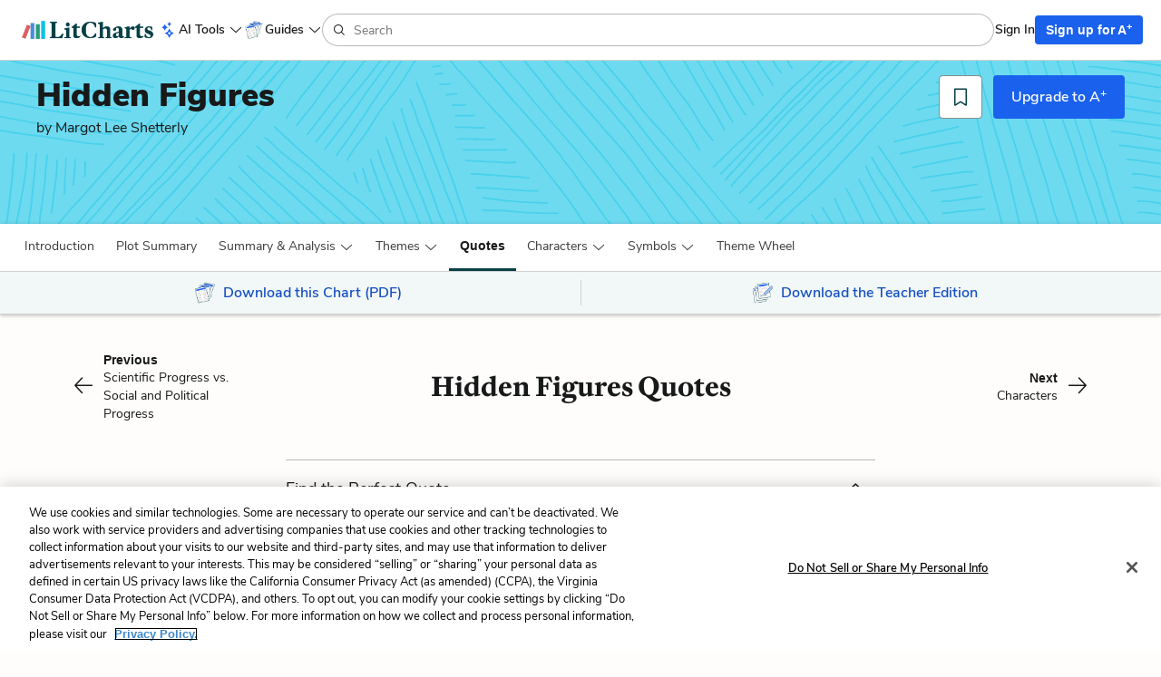

--- FILE ---
content_type: text/html; charset=utf-8
request_url: https://www.litcharts.com/lit/hidden-figures/quotes
body_size: 49239
content:
<!DOCTYPE html>
<html class='quotes index no-ios-device' data-controller-path='quotes/index' lang='en'>
<head>
<meta content='text/html; charset=UTF-8' http-equiv='Content-Type'>
<title>Hidden Figures Quotes | Explanations with Page Numbers | LitCharts</title>
<link rel="canonical" href="https://www.litcharts.com/lit/hidden-figures/quotes" />
<meta charset='utf-8'>
<script>var _rollbarConfig = {"accessToken":"6cd5a7c9156f4f96be27dfb398a2fa8b","captureUncaught":false,"captureUnhandledRejections":false,"hostSafeList":["litcharts.com"],"hostBlockList":["doubleclick.net","pub.network"],"payload":{"environment":"production"}};</script>
<script>!function(r){var e={};function o(n){if(e[n])return e[n].exports;var t=e[n]={i:n,l:!1,exports:{}};return r[n].call(t.exports,t,t.exports,o),t.l=!0,t.exports}o.m=r,o.c=e,o.d=function(r,e,n){o.o(r,e)||Object.defineProperty(r,e,{enumerable:!0,get:n})},o.r=function(r){"undefined"!=typeof Symbol&&Symbol.toStringTag&&Object.defineProperty(r,Symbol.toStringTag,{value:"Module"}),Object.defineProperty(r,"__esModule",{value:!0})},o.t=function(r,e){if(1&e&&(r=o(r)),8&e)return r;if(4&e&&"object"==typeof r&&r&&r.__esModule)return r;var n=Object.create(null);if(o.r(n),Object.defineProperty(n,"default",{enumerable:!0,value:r}),2&e&&"string"!=typeof r)for(var t in r)o.d(n,t,function(e){return r[e]}.bind(null,t));return n},o.n=function(r){var e=r&&r.__esModule?function(){return r.default}:function(){return r};return o.d(e,"a",e),e},o.o=function(r,e){return Object.prototype.hasOwnProperty.call(r,e)},o.p="",o(o.s=0)}([function(r,e,o){"use strict";var n=o(1),t=o(5);_rollbarConfig=_rollbarConfig||{},_rollbarConfig.rollbarJsUrl=_rollbarConfig.rollbarJsUrl||"https://cdn.rollbar.com/rollbarjs/refs/tags/v2.26.1/rollbar.min.js",_rollbarConfig.async=void 0===_rollbarConfig.async||_rollbarConfig.async;var a=n.setupShim(window,_rollbarConfig),l=t(_rollbarConfig);window.rollbar=n.Rollbar,a.loadFull(window,document,!_rollbarConfig.async,_rollbarConfig,l)},function(r,e,o){"use strict";var n=o(2),t=o(3);function a(r){return function(){try{return r.apply(this,arguments)}catch(r){try{console.error("[Rollbar]: Internal error",r)}catch(r){}}}}var l=0;function i(r,e){this.options=r,this._rollbarOldOnError=null;var o=l++;this.shimId=function(){return o},"undefined"!=typeof window&&window._rollbarShims&&(window._rollbarShims[o]={handler:e,messages:[]})}var s=o(4),d=function(r,e){return new i(r,e)},c=function(r){return new s(d,r)};function u(r){return a((function(){var e=this,o=Array.prototype.slice.call(arguments,0),n={shim:e,method:r,args:o,ts:new Date};window._rollbarShims[this.shimId()].messages.push(n)}))}i.prototype.loadFull=function(r,e,o,n,t){var l=!1,i=e.createElement("script"),s=e.getElementsByTagName("script")[0],d=s.parentNode;i.crossOrigin="",i.src=n.rollbarJsUrl,o||(i.async=!0),i.onload=i.onreadystatechange=a((function(){if(!(l||this.readyState&&"loaded"!==this.readyState&&"complete"!==this.readyState)){i.onload=i.onreadystatechange=null;try{d.removeChild(i)}catch(r){}l=!0,function(){var e;if(void 0===r._rollbarDidLoad){e=new Error("rollbar.js did not load");for(var o,n,a,l,i=0;o=r._rollbarShims[i++];)for(o=o.messages||[];n=o.shift();)for(a=n.args||[],i=0;i<a.length;++i)if("function"==typeof(l=a[i])){l(e);break}}"function"==typeof t&&t(e)}()}})),d.insertBefore(i,s)},i.prototype.wrap=function(r,e,o){try{var n;if(n="function"==typeof e?e:function(){return e||{}},"function"!=typeof r)return r;if(r._isWrap)return r;if(!r._rollbar_wrapped&&(r._rollbar_wrapped=function(){o&&"function"==typeof o&&o.apply(this,arguments);try{return r.apply(this,arguments)}catch(o){var e=o;throw e&&("string"==typeof e&&(e=new String(e)),e._rollbarContext=n()||{},e._rollbarContext._wrappedSource=r.toString(),window._rollbarWrappedError=e),e}},r._rollbar_wrapped._isWrap=!0,r.hasOwnProperty))for(var t in r)r.hasOwnProperty(t)&&(r._rollbar_wrapped[t]=r[t]);return r._rollbar_wrapped}catch(e){return r}};for(var p="log,debug,info,warn,warning,error,critical,global,configure,handleUncaughtException,handleAnonymousErrors,handleUnhandledRejection,captureEvent,captureDomContentLoaded,captureLoad".split(","),f=0;f<p.length;++f)i.prototype[p[f]]=u(p[f]);r.exports={setupShim:function(r,e){if(r){var o=e.globalAlias||"Rollbar";if("object"==typeof r[o])return r[o];r._rollbarShims={},r._rollbarWrappedError=null;var l=new c(e);return a((function(){e.captureUncaught&&(l._rollbarOldOnError=r.onerror,n.captureUncaughtExceptions(r,l,!0),e.wrapGlobalEventHandlers&&t(r,l,!0)),e.captureUnhandledRejections&&n.captureUnhandledRejections(r,l,!0);var a=e.autoInstrument;return!1!==e.enabled&&(void 0===a||!0===a||function(r){return!("object"!=typeof r||void 0!==r.page&&!r.page)}(a))&&r.addEventListener&&(r.addEventListener("load",l.captureLoad.bind(l)),r.addEventListener("DOMContentLoaded",l.captureDomContentLoaded.bind(l))),r[o]=l,l}))()}},Rollbar:c}},function(r,e,o){"use strict";function n(r,e,o,n){r._rollbarWrappedError&&(n[4]||(n[4]=r._rollbarWrappedError),n[5]||(n[5]=r._rollbarWrappedError._rollbarContext),r._rollbarWrappedError=null);var t=e.handleUncaughtException.apply(e,n);o&&o.apply(r,n),"anonymous"===t&&(e.anonymousErrorsPending+=1)}r.exports={captureUncaughtExceptions:function(r,e,o){if(r){var t;if("function"==typeof e._rollbarOldOnError)t=e._rollbarOldOnError;else if(r.onerror){for(t=r.onerror;t._rollbarOldOnError;)t=t._rollbarOldOnError;e._rollbarOldOnError=t}e.handleAnonymousErrors();var a=function(){var o=Array.prototype.slice.call(arguments,0);n(r,e,t,o)};o&&(a._rollbarOldOnError=t),r.onerror=a}},captureUnhandledRejections:function(r,e,o){if(r){"function"==typeof r._rollbarURH&&r._rollbarURH.belongsToShim&&r.removeEventListener("unhandledrejection",r._rollbarURH);var n=function(r){var o,n,t;try{o=r.reason}catch(r){o=void 0}try{n=r.promise}catch(r){n="[unhandledrejection] error getting `promise` from event"}try{t=r.detail,!o&&t&&(o=t.reason,n=t.promise)}catch(r){}o||(o="[unhandledrejection] error getting `reason` from event"),e&&e.handleUnhandledRejection&&e.handleUnhandledRejection(o,n)};n.belongsToShim=o,r._rollbarURH=n,r.addEventListener("unhandledrejection",n)}}}},function(r,e,o){"use strict";function n(r,e,o){if(e.hasOwnProperty&&e.hasOwnProperty("addEventListener")){for(var n=e.addEventListener;n._rollbarOldAdd&&n.belongsToShim;)n=n._rollbarOldAdd;var t=function(e,o,t){n.call(this,e,r.wrap(o),t)};t._rollbarOldAdd=n,t.belongsToShim=o,e.addEventListener=t;for(var a=e.removeEventListener;a._rollbarOldRemove&&a.belongsToShim;)a=a._rollbarOldRemove;var l=function(r,e,o){a.call(this,r,e&&e._rollbar_wrapped||e,o)};l._rollbarOldRemove=a,l.belongsToShim=o,e.removeEventListener=l}}r.exports=function(r,e,o){if(r){var t,a,l="EventTarget,Window,Node,ApplicationCache,AudioTrackList,ChannelMergerNode,CryptoOperation,EventSource,FileReader,HTMLUnknownElement,IDBDatabase,IDBRequest,IDBTransaction,KeyOperation,MediaController,MessagePort,ModalWindow,Notification,SVGElementInstance,Screen,TextTrack,TextTrackCue,TextTrackList,WebSocket,WebSocketWorker,Worker,XMLHttpRequest,XMLHttpRequestEventTarget,XMLHttpRequestUpload".split(",");for(t=0;t<l.length;++t)r[a=l[t]]&&r[a].prototype&&n(e,r[a].prototype,o)}}},function(r,e,o){"use strict";function n(r,e){this.impl=r(e,this),this.options=e,function(r){for(var e=function(r){return function(){var e=Array.prototype.slice.call(arguments,0);if(this.impl[r])return this.impl[r].apply(this.impl,e)}},o="log,debug,info,warn,warning,error,critical,global,configure,handleUncaughtException,handleAnonymousErrors,handleUnhandledRejection,_createItem,wrap,loadFull,shimId,captureEvent,captureDomContentLoaded,captureLoad".split(","),n=0;n<o.length;n++)r[o[n]]=e(o[n])}(n.prototype)}n.prototype._swapAndProcessMessages=function(r,e){var o,n,t;for(this.impl=r(this.options);o=e.shift();)n=o.method,t=o.args,this[n]&&"function"==typeof this[n]&&("captureDomContentLoaded"===n||"captureLoad"===n?this[n].apply(this,[t[0],o.ts]):this[n].apply(this,t));return this},r.exports=n},function(r,e,o){"use strict";r.exports=function(r){return function(e){if(!e&&!window._rollbarInitialized){for(var o,n,t=(r=r||{}).globalAlias||"Rollbar",a=window.rollbar,l=function(r){return new a(r)},i=0;o=window._rollbarShims[i++];)n||(n=o.handler),o.handler._swapAndProcessMessages(l,o.messages);window[t]=n,window._rollbarInitialized=!0}}}}]);</script>
<meta content='k-jK_WYNu0IIcRL44tTvNEcg3DTD7UcPl8pmKX2xA54' name='google-site-verification'>
<meta content='hzk7a7SI1xuJJ05PdVIyylKe3Wa_x8CdfJIzStOkj1A' name='google-site-verification'>
<meta content='E874522C1C89460399152B87720D9D37' name='msvalidate.01'>
<meta content='none' name='msapplication-config'>
<meta http-equiv="X-UA-Compatible" content="IE=edge">
<!-- Set the viewport width to device width for mobile -->
<meta content='width=device-width, initial-scale=1.0' name='viewport'>
<meta content='Find the quotes you need in Margot Lee Shetterly&#39;s Hidden Figures, sortable by theme, character, or chapter. From the creators of SparkNotes.' name='description'>

<!-- meta data for facebook -->
<meta content='article' property='og:type'>
<meta content='LitCharts' property='og:site_name'>
<meta name="og:title" content="LitCharts" />
<meta name="og:description" content="Hidden Figures Quotes | Explanations with Page Numbers | LitCharts" />
<meta name="og:image" content="https://cdn.litcharts.com/logo-and-wordmark.png" />
<!-- meta data for twitter -->
<meta content='@litcharts' property='twitter:site'>
<meta content='@litcharts' property='twitter:creator'>
<meta name="twitter:card" content="Hidden Figures Quotes | Explanations with Page Numbers | LitCharts" />
<link rel="icon" type="image/x-icon" href="https://cdn.litcharts.com/favicon.ico" />
<!-- links for apple device icons -->
<link href='https://assets.litcharts.com/assets/apple-icons/apple-touch-icon-57x57-cfe391046cb61c8e02f68c3f2049954f6a6e7afef5df632c0452daae754cd4bb.png' rel='apple-touch-icon' sizes='57x57'>
<link href='https://assets.litcharts.com/assets/apple-icons/apple-touch-icon-76x76-67bf911541cef13674ba6aeffd146151164f8e10a90c164a8870206042d892e7.png' rel='apple-touch-icon' sizes='76x76'>
<link href='https://assets.litcharts.com/assets/apple-icons/apple-touch-icon-120x120-bed602cd9c2599f1b3aef00bf17bddf075b6c2788e175fc538e5f4b5c13c13d1.png' rel='apple-touch-icon' sizes='120x120'>
<link href='https://assets.litcharts.com/assets/apple-icons/apple-touch-icon-152x152-e20d919549b623bac2d2e118e6d60b68d8565fec968e410df3434fa5d7d17f2b.png' rel='apple-touch-icon' sizes='152x152'>
<link href='https://assets.litcharts.com/assets/apple-icons/apple-touch-icon-167x167-c3a5802446202356b6443ca7dc95ac66d569ec90d5c3e4acc1bfb683a15aaa57.png' rel='apple-touch-icon' sizes='167x167'>
<link href='https://assets.litcharts.com/assets/apple-icons/apple-touch-icon-180x180-16bf2532abac99ba7f2679b6a9cffcffb648436f50802959db1040fbc5349648.png' rel='apple-touch-icon' sizes='180x180'>
<link rel="stylesheet" href="https://assets.litcharts.com/assets/application-72ed8f2706aa273e0050fd70756950608abd7f4e092d7903ff24c5807298bd10.css" media="screen" />
<link rel="stylesheet" href="https://assets.litcharts.com/assets/tailwind-d25f0b1d3a708a1ca302a5fcbeb6902cfbdceb1ea2a3ab9f3b16c5d5647db93c.css" data-turbo-track="reload" media="screen" />



<meta name="csrf-param" content="authenticity_token" />
<meta name="csrf-token" content="mwz3vWHg63MW77RW265GSYBa05OEs6gSGrgqW31QruozuH6AxeBFxdt45E9kEEfFuvIyzx_D3cK4CPm_dAY9Lw" />
<!-- We add JSON+LD to the header for SEO-purposes on pages which -->
<!-- could potentially be paywall-blocked to crawlers. -->
<script type="application/ld+json">{"@context":"http://schema.org/","@type":"CreativeWork","name":"Hidden Figures Quotes from LitCharts","description":"Find the quotes you need in Margot Lee Shetterly's Hidden Figures, sortable by theme, character, or chapter. From the creators of SparkNotes.","url":"https://www.litcharts.com/lit/hidden-figures/quotes","learningResourceType":["Study Guide","Literature Guide","Quotes Analysis"],"audience":{"@type":"EducationalAudience","educationalRole":["student","teacher"]},"isPartOf":{"@type":"CreativeWork","name":"LitCharts Hidden Figures Study Guide","url":"https://www.litcharts.com/lit/hidden-figures"},"hasPart":[[{"@type":"Quotation","spokenByCharacter":[],"text":"The black female mathematicians who walked into Langley in 1943 would find themselves at the intersection of…great transformations, their sharp minds and ambitions contributing to what the United States would consider one of its greatest victories. But in 1943, America existed in the urgent present. Responding to the needs of the here and now Butler took the next step, making a note to add another item to Sherwood’s seemingly endless requisition list: a metal bathroom sign bearing the words Colored Girls.","isPartOf":{"@type":"Book","name":"Hidden Figures"},"about":[{"@type":"Intangible","name":"Racism and Inequality","sameAs":"https://www.litcharts.com/lit/hidden-figures/themes/racism-and-inequality"},{"@type":"Intangible","name":"Community ","sameAs":"https://www.litcharts.com/lit/hidden-figures/themes/community"},{"@type":"Intangible","name":"Scientific Progress vs. Social and Political Progress","sameAs":"https://www.litcharts.com/lit/hidden-figures/themes/scientific-progress-vs-social-and-political-progress"},{"@type":"Intangible","name":"“COLORED” Signs","sameAs":"https://www.litcharts.com/lit/hidden-figures/symbols/colored-signs"}],"description":"An explanation and analysis of the quote beginning with The black female mathematicians who walked into Langley in 1943 would find themselves at the... in Chapter 1: A Door Opens of Hidden Figures, which relates to the themes of Racism and Inequality, Community , and Scientific Progress vs. Social and Political Progress."}],[{"@type":"Quotation","spokenByCharacter":[],"text":"…At the end of November 1943, at thirty-two years old, a second chance—one that might finally unleash her professional potential—found Dorothy Vaughan. It was disguised as a temporary furlough from her life as a teacher, a stint expected to end and deposit her back in the familiarity of Farmville when her country's long and bloody conflict was over. The Colemans' youngest daughter would eventually find the same second chance years in the future, following Dorothy Vaughan down the road to Newport News, turning the happenstance of a meeting during the Greenbrier summer into something that looked a lot more like destiny.","isPartOf":{"@type":"Book","name":"Hidden Figures"},"about":[{"@type":"Intangible","name":"Racism and Inequality","sameAs":"https://www.litcharts.com/lit/hidden-figures/themes/racism-and-inequality"},{"@type":"Intangible","name":"Community ","sameAs":"https://www.litcharts.com/lit/hidden-figures/themes/community"},{"@type":"Intangible","name":"Luck, Persistent Action, and Hard Work ","sameAs":"https://www.litcharts.com/lit/hidden-figures/themes/luck-persistent-action-and-hard-work"},{"@type":"Person","name":"Katherine Coleman Goble Johnson","sameAs":"https://www.litcharts.com/lit/hidden-figures/characters/katherine-coleman-goble-johnson"},{"@type":"Person","name":"Dorothy Vaughan","sameAs":"https://www.litcharts.com/lit/hidden-figures/characters/dorothy-vaughan"}],"description":"An explanation and analysis of the quote beginning with …At the end of November 1943, at thirty-two years old, a second chance—one that might finally... in Chapter 3: Past is Prologue of Hidden Figures, which relates to the themes of Racism and Inequality, Community , and Luck, Persistent Action, and Hard Work ."}],[{"@type":"Quotation","spokenByCharacter":[],"text":"The American mosaic was on full display, youngsters barely over the threshold of adolescence and men in the sinewy prime of manhood, fresh from the nation's cities, small towns, and countrysides, pooling in the war towns like summer rain. Negro regiments piled in from around the country. One detachment was composed entirely of Japanese Americans. Enlistees from Allied countries, like Chinese medical officers and the first Caribbean Regiment, presented themselves to the port's commanding officers before shipping out. Companies of the Women's Army Corps (WACs) stood ramrod straight and saluted. The port band sent soldiers off with \"Boogie Woogie Bugle Boy,” \"Carolina in My Mind,” \"La Marseillaise”—the melodies of a hundred different hearts and hometowns.","isPartOf":{"@type":"Book","name":"Hidden Figures"},"about":[{"@type":"Intangible","name":"Community ","sameAs":"https://www.litcharts.com/lit/hidden-figures/themes/community"},{"@type":"Intangible","name":"Scientific Progress vs. Social and Political Progress","sameAs":"https://www.litcharts.com/lit/hidden-figures/themes/scientific-progress-vs-social-and-political-progress"},{"@type":"Person","name":"Dorothy Vaughan","sameAs":"https://www.litcharts.com/lit/hidden-figures/characters/dorothy-vaughan"}],"description":"An explanation and analysis of the quote beginning with The American mosaic was on full display, youngsters barely over the threshold of adolescence and... in Chapter 4: The Double V of Hidden Figures, which relates to the themes of Community  and Scientific Progress vs. Social and Political Progress."}],[{"@type":"Quotation","spokenByCharacter":[],"text":"Negroes joined their countrymen in recoiling at the horrors Germany visited upon its Jewish citizens by restricting the type of jobs they were allowed to hold and the businesses they could start, imprisoning them wantonly and depriving them of due process and all citizenship rights, subjecting them to state-sanctioned humiliation and violence, segregating them into ghettos, and ultimately working them to death in slave camps and marking them for extermination. How could an American Negro observe the annihilation happening in Europe without identifying it with their own four-century struggle against deprivation, disenfranchisement, slavery, and violence?","isPartOf":{"@type":"Book","name":"Hidden Figures"},"about":[{"@type":"Intangible","name":"Racism and Inequality","sameAs":"https://www.litcharts.com/lit/hidden-figures/themes/racism-and-inequality"},{"@type":"Intangible","name":"Scientific Progress vs. Social and Political Progress","sameAs":"https://www.litcharts.com/lit/hidden-figures/themes/scientific-progress-vs-social-and-political-progress"}],"description":"An explanation and analysis of the quote beginning with Negroes joined their countrymen in recoiling at the horrors Germany visited upon its Jewish... in Chapter 4: The Double V of Hidden Figures, which relates to the themes of Racism and Inequality and Scientific Progress vs. Social and Political Progress."}],[{"@type":"Quotation","spokenByCharacter":[],"text":"At some point during the war, the colored computers sign disappeared into Miriam Mann’s purse and never came back. The separate office remained, as did the segregated bathrooms, but in the Battle of the West Area Cafeteria, the unseen hand had been forced to concede victory to its petite but relentless adversary… Miriam Mann's insistence on sending the humiliating sign to oblivion gave her and the other women of west computing just a little more room for dignity and the confidence that the laboratory might belong to them as well.","isPartOf":{"@type":"Book","name":"Hidden Figures"},"about":[{"@type":"Intangible","name":"Racism and Inequality","sameAs":"https://www.litcharts.com/lit/hidden-figures/themes/racism-and-inequality"},{"@type":"Intangible","name":"Community ","sameAs":"https://www.litcharts.com/lit/hidden-figures/themes/community"},{"@type":"Intangible","name":"Scientific Progress vs. Social and Political Progress","sameAs":"https://www.litcharts.com/lit/hidden-figures/themes/scientific-progress-vs-social-and-political-progress"},{"@type":"Person","name":"Miriam Mann","sameAs":"https://www.litcharts.com/lit/hidden-figures/characters"},{"@type":"Intangible","name":"“COLORED” Signs","sameAs":"https://www.litcharts.com/lit/hidden-figures/symbols/colored-signs"}],"description":"An explanation and analysis of the quote beginning with At some point during the war, the colored computers sign disappeared into Miriam Mann’s purse and... in Chapter 5: Manifest Destiny of Hidden Figures, which relates to the themes of Racism and Inequality, Community , and Scientific Progress vs. Social and Political Progress."}],[{"@type":"Quotation","spokenByCharacter":[],"text":"Readers of black newspapers around the country followed the exploits of the Tuskegee Airmen with an intensity that bordered on the obsessive. Who said a Negro couldn’t fly! Colonel Benjamin O. Davis Jr. and the 332nd Fighter Group took the war to the Axis powers from thirty thousand feet. The papers sent special correspondents to shadow the pilots as they served in the skies over Europe, each dispatch from the European front producing shivers of delight. Flyers Help Smash Nazis! Negro Pilots sink Nazi warship! 332nd Bags 25 Enemy planes, Breaks Record in weekend victories! No radio serial could compete with the real life exploits of the men who were the very embodiment of the Double V.","isPartOf":{"@type":"Book","name":"Hidden Figures"},"about":[{"@type":"Intangible","name":"Racism and Inequality","sameAs":"https://www.litcharts.com/lit/hidden-figures/themes/racism-and-inequality"},{"@type":"Intangible","name":"Community ","sameAs":"https://www.litcharts.com/lit/hidden-figures/themes/community"},{"@type":"Intangible","name":"Luck, Persistent Action, and Hard Work ","sameAs":"https://www.litcharts.com/lit/hidden-figures/themes/luck-persistent-action-and-hard-work"},{"@type":"Intangible","name":"Scientific Progress vs. Social and Political Progress","sameAs":"https://www.litcharts.com/lit/hidden-figures/themes/scientific-progress-vs-social-and-political-progress"},{"@type":"Intangible","name":"The Double V","sameAs":"https://www.litcharts.com/lit/hidden-figures/symbols/the-double-v"}],"description":"An explanation and analysis of the quote beginning with Readers of black newspapers around the country followed the exploits of the Tuskegee Airmen with... in Chapter 6: War Birds of Hidden Figures, which relates to the themes of Racism and Inequality, Community , Luck, Persistent Action, and Hard Work , and Scientific Progress vs. Social and Political Progress."}],[{"@type":"Quotation","spokenByCharacter":[],"text":"\"Eighty percent of the world's population is colored…In trying to provide leadership in world events, it is necessary for this country to indicate to the world that we practice equality for all within this country. Those countries where colored persons constitute a majority should not be able to point to a double standard existing within the United States.\"","isPartOf":{"@type":"Book","name":"Hidden Figures"},"about":[{"@type":"Intangible","name":"Racism and Inequality","sameAs":"https://www.litcharts.com/lit/hidden-figures/themes/racism-and-inequality"},{"@type":"Intangible","name":"Scientific Progress vs. Social and Political Progress","sameAs":"https://www.litcharts.com/lit/hidden-figures/themes/scientific-progress-vs-social-and-political-progress"},{"@type":"Intangible","name":"The Double V","sameAs":"https://www.litcharts.com/lit/hidden-figures/symbols/the-double-v"}],"description":"An explanation and analysis of the quote beginning with \u0026quot;Eighty percent of the world\u0026#39;s population is colored…In trying to provide leadership in world... in Chapter 16: What a Difference a Day Makes of Hidden Figures, which relates to the themes of Racism and Inequality and Scientific Progress vs. Social and Political Progress."}],[{"@type":"Quotation","spokenByCharacter":[],"text":"As if trying to redeem his own professional disappointment through the achievements of one of the few students whose ability matched his impossibly high standards, Claytor maintained an unshakable belief that Katherine could meet with a successful future in mathematical research, all odds to the contrary. The prospects for a Negro woman in the field could be viewed only as dismal. If Dorothy Vaughan had been able to accept Howard University's offer of graduate admission, she likely would have been Claytor's only female classmate, with virtually no postgraduate career options outside of teaching, even with a master's degree in hand. In the 1930s, just over a hundred women in the United States worked as professional mathematicians. Employers openly discriminated against Irish and Jewish women with math degrees; the odds of a black woman encountering work in the field hovered near zero.","isPartOf":{"@type":"Book","name":"Hidden Figures"},"about":[{"@type":"Intangible","name":"Racism and Inequality","sameAs":"https://www.litcharts.com/lit/hidden-figures/themes/racism-and-inequality"},{"@type":"Intangible","name":"Community ","sameAs":"https://www.litcharts.com/lit/hidden-figures/themes/community"},{"@type":"Intangible","name":"Luck, Persistent Action, and Hard Work ","sameAs":"https://www.litcharts.com/lit/hidden-figures/themes/luck-persistent-action-and-hard-work"},{"@type":"Person","name":"Katherine Coleman Goble Johnson","sameAs":"https://www.litcharts.com/lit/hidden-figures/characters/katherine-coleman-goble-johnson"},{"@type":"Person","name":"Dorothy Vaughan","sameAs":"https://www.litcharts.com/lit/hidden-figures/characters/dorothy-vaughan"},{"@type":"Person","name":"William Waldron Schieffelin Claytor ","sameAs":"https://www.litcharts.com/lit/hidden-figures/characters/william-waldron-schieffelin-claytor"}],"description":"An explanation and analysis of the quote beginning with As if trying to redeem his own professional disappointment through the achievements of one of the... in Chapter 8: Those Who Move Forward of Hidden Figures, which relates to the themes of Racism and Inequality, Community , and Luck, Persistent Action, and Hard Work ."}],[{"@type":"Quotation","spokenByCharacter":[],"text":"Seasoned researchers took the male upstarts under their wings, initiating them into their guild over lunchtime conversations in the cafeteria and in after-hours men-only smokers….women, on the other hand, had to wield their intellects like a scythe, hacking away against the stubborn underbrush of low expectations. … Even a woman who had worked closely with an engineer on the content of a research report was rarely rewarded by seeing her name alongside his on the final publication. Why would the computers have the same desire for recognition that they did? many engineers figured. They were women, after all.","isPartOf":{"@type":"Book","name":"Hidden Figures"},"about":[{"@type":"Intangible","name":"Racism and Inequality","sameAs":"https://www.litcharts.com/lit/hidden-figures/themes/racism-and-inequality"},{"@type":"Intangible","name":"Scientific Progress vs. Social and Political Progress","sameAs":"https://www.litcharts.com/lit/hidden-figures/themes/scientific-progress-vs-social-and-political-progress"}],"description":"An explanation and analysis of the quote beginning with Seasoned researchers took the male upstarts under their wings, initiating them into their guild... in Chapter 9: Breaking Barriers of Hidden Figures, which relates to the themes of Racism and Inequality and Scientific Progress vs. Social and Political Progress."}],[{"@type":"Quotation","spokenByCharacter":[],"text":"ln 1947, a Mississippi hotel denied service to the Haitian secretary of agriculture, who had come to the state to attend an international conference. The same year, a restaurant in the South banned Indian independence leader Mahatma Gandhi's personal doctor from its premises because of his dark skin. Diplomats traveling from New York to Washington along Route 40 were often rejected if they stopped for a meal at restaurants in Maryland. The humiliations, so commonplace in the United States that they barely raised eyebrows, much less the interest of the press, were the talk of the town in the envoys' home countries. Headlines like \"Untouchability Banished in India: Worshipped in America” which appeared in a Bombay newspaper in 1951, mortified the US diplomatic corps. Through its inability to solve its racial problems, the United States handed the Soviet Union one of the most effective propaganda weapons in their arsenal.","isPartOf":{"@type":"Book","name":"Hidden Figures"},"about":[{"@type":"Intangible","name":"Community ","sameAs":"https://www.litcharts.com/lit/hidden-figures/themes/community"}],"description":"An explanation and analysis of the quote beginning with ln 1947, a Mississippi hotel denied service to the Haitian secretary of agriculture, who had come... in Chapter 10: Home by the Sea of Hidden Figures, which relates to the themes of Community ."}],[{"@type":"Quotation","spokenByCharacter":[],"text":"It had always been Katherine Goble's great talent to be in the right place at the right time. ","isPartOf":{"@type":"Book","name":"Hidden Figures"},"about":[{"@type":"Intangible","name":"Luck, Persistent Action, and Hard Work ","sameAs":"https://www.litcharts.com/lit/hidden-figures/themes/luck-persistent-action-and-hard-work"},{"@type":"Person","name":"Katherine Coleman Goble Johnson","sameAs":"https://www.litcharts.com/lit/hidden-figures/characters/katherine-coleman-goble-johnson"}],"description":"An explanation and analysis of the quote beginning with It had always been Katherine Goble's great talent to be in the right place at the right time.  in Chapter 12: Serendipity of Hidden Figures, which relates to the themes of Luck, Persistent Action, and Hard Work ."}],[{"@type":"Quotation","spokenByCharacter":[],"text":"Everything depended on Katherine's ability to hold her family together; she could not fall apart. Or perhaps she would not fall apart. There was, and always had been, about Katherine Goble a certain gravity, a preternatural self-possession … She seemed to absorb the short-term oscillations of life without being dislodged by them, as though she were actually standing back observing that both travail and elation were merely part of a much larger, much smoother curve.","isPartOf":{"@type":"Book","name":"Hidden Figures"},"about":[{"@type":"Intangible","name":"Racism and Inequality","sameAs":"https://www.litcharts.com/lit/hidden-figures/themes/racism-and-inequality"},{"@type":"Person","name":"Katherine Coleman Goble Johnson","sameAs":"https://www.litcharts.com/lit/hidden-figures/characters/katherine-coleman-goble-johnson"}],"description":"An explanation and analysis of the quote beginning with Everything depended on Katherine\u0026#39;s ability to hold her family together; she could not fall apart.... in Chapter 13: Turbulence of Hidden Figures, which relates to the themes of Racism and Inequality."}],[{"@type":"Quotation","spokenByCharacter":[],"text":"The morning of October 5 was the official dawn of the space age, the public debut of man's competition to break free of the bonds of terrestrial gravity and travel, along with all his belligerent tendencies, beyond Earth's atmosphere.","isPartOf":{"@type":"Book","name":"Hidden Figures"},"about":[{"@type":"Intangible","name":"Scientific Progress vs. Social and Political Progress","sameAs":"https://www.litcharts.com/lit/hidden-figures/themes/scientific-progress-vs-social-and-political-progress"},{"@type":"Person","name":"Christine (Mann) Darden","sameAs":"https://www.litcharts.com/lit/hidden-figures/characters/christine-mann-darden"}],"description":"An explanation and analysis of the quote beginning with The morning of October 5 was the official dawn of the space age, the public debut of man\u0026#39;s... in Chapter 15: Young, Gifted and Black of Hidden Figures, which relates to the themes of Scientific Progress vs. Social and Political Progress."}],[{"@type":"Quotation","spokenByCharacter":[],"text":"\"Why can’t I go to the editorial meetings?” she asked the engineers. A postgame recap of the analysis wasn’t nearly as thrilling as being there for the main event. How could she not want to be a part of the discussion? They were her numbers, after all. ","isPartOf":{"@type":"Book","name":"Hidden Figures"},"about":[{"@type":"Intangible","name":"Racism and Inequality","sameAs":"https://www.litcharts.com/lit/hidden-figures/themes/racism-and-inequality"},{"@type":"Intangible","name":"Luck, Persistent Action, and Hard Work ","sameAs":"https://www.litcharts.com/lit/hidden-figures/themes/luck-persistent-action-and-hard-work"},{"@type":"Intangible","name":"Scientific Progress vs. Social and Political Progress","sameAs":"https://www.litcharts.com/lit/hidden-figures/themes/scientific-progress-vs-social-and-political-progress"},{"@type":"Person","name":"Katherine Coleman Goble Johnson","sameAs":"https://www.litcharts.com/lit/hidden-figures/characters/katherine-coleman-goble-johnson"}],"description":"An explanation and analysis of the quote beginning with \u0026quot;Why can’t I go to the editorial meetings?” she asked the engineers. A postgame recap of the... in Chapter 17: Outer Space of Hidden Figures, which relates to the themes of Racism and Inequality, Luck, Persistent Action, and Hard Work , and Scientific Progress vs. Social and Political Progress."}],[{"@type":"Quotation","spokenByCharacter":[],"text":"The resonances and dissonances of the images in the book were sharpest there at Langley, ten miles from the point where African feet first stepped ashore in English North America in 1619, less than that from the sprawling oak tree where Negroes of the Virginia Peninsula convened for the first Southern reading of the Emancipation Proclamation. In a place with deep and binding tethers to the past, Katherine Johnson, a black woman, was midwifing the future.","isPartOf":{"@type":"Book","name":"Hidden Figures"},"about":[{"@type":"Intangible","name":"Racism and Inequality","sameAs":"https://www.litcharts.com/lit/hidden-figures/themes/racism-and-inequality"},{"@type":"Intangible","name":"Community ","sameAs":"https://www.litcharts.com/lit/hidden-figures/themes/community"},{"@type":"Intangible","name":"Scientific Progress vs. Social and Political Progress","sameAs":"https://www.litcharts.com/lit/hidden-figures/themes/scientific-progress-vs-social-and-political-progress"},{"@type":"Person","name":"Katherine Coleman Goble Johnson","sameAs":"https://www.litcharts.com/lit/hidden-figures/characters/katherine-coleman-goble-johnson"}],"description":"An explanation and analysis of the quote beginning with The resonances and dissonances of the images in the book were sharpest there at Langley, ten... in Chapter 22: America is for Everybody of Hidden Figures, which relates to the themes of Racism and Inequality, Community , and Scientific Progress vs. Social and Political Progress."}],[{"@type":"Quotation","spokenByCharacter":[],"text":"Virginia, a state with one of the highest concentrations of scientific talent in the world, led the nation in denying education to its youth.","isPartOf":{"@type":"Book","name":"Hidden Figures"},"about":[{"@type":"Intangible","name":"Racism and Inequality","sameAs":"https://www.litcharts.com/lit/hidden-figures/themes/racism-and-inequality"},{"@type":"Intangible","name":"Scientific Progress vs. Social and Political Progress","sameAs":"https://www.litcharts.com/lit/hidden-figures/themes/scientific-progress-vs-social-and-political-progress"}],"description":"An explanation and analysis of the quote beginning with Virginia, a state with one of the highest concentrations of scientific talent in the world, led... in Chapter 20: Degrees of Freedom of Hidden Figures, which relates to the themes of Racism and Inequality and Scientific Progress vs. Social and Political Progress."}],[{"@type":"Quotation","spokenByCharacter":[{"@type":"Person","name":"Margot Lee Shetterly","sameAs":"https://www.litcharts.com/lit/hidden-figures/characters/margot-lee-shetterly"}],"text":"Before a computer became an inanimate object, and before Mission Control landed in Houston; before Sputnik changed the course of history, and before the NACA became NASA; before the Supreme Court case Brown v. Board of Education of Topeka established that separate was in fact not equal, and before the poetry of Martin Luther King, Jr.’s \"I Have a Dream\" speech rang out over the steps of the Lincoln Memorial, Langley's West Computers were helping America dominate aeronautics, space research, and computer technology, carving out a place for themselves as female mathematicians who were also black, black mathematicians who were also female. For a group of bright and ambitious African American women, diligently prepared for a mathematical career and eager for a crack at the big leagues, Hampton, Virginia, must have felt like the center of the universe.","isPartOf":{"@type":"Book","name":"Hidden Figures"},"about":[{"@type":"Intangible","name":"Racism and Inequality","sameAs":"https://www.litcharts.com/lit/hidden-figures/themes/racism-and-inequality"},{"@type":"Intangible","name":"Community ","sameAs":"https://www.litcharts.com/lit/hidden-figures/themes/community"},{"@type":"Intangible","name":"Luck, Persistent Action, and Hard Work ","sameAs":"https://www.litcharts.com/lit/hidden-figures/themes/luck-persistent-action-and-hard-work"},{"@type":"Intangible","name":"Scientific Progress vs. Social and Political Progress","sameAs":"https://www.litcharts.com/lit/hidden-figures/themes/scientific-progress-vs-social-and-political-progress"},{"@type":"Person","name":"Margot Lee Shetterly","sameAs":"https://www.litcharts.com/lit/hidden-figures/characters/margot-lee-shetterly"}],"description":"An explanation and analysis of the quote beginning with Before a computer became an inanimate object, and before Mission Control landed in Houston;... in Prologue of Hidden Figures, which is spoken by Margot Lee Shetterly and relates to the themes of Racism and Inequality, Community , Luck, Persistent Action, and Hard Work , and Scientific Progress vs. Social and Political Progress."}],[{"@type":"Quotation","spokenByCharacter":[{"@type":"Person","name":"Margot Lee Shetterly","sameAs":"https://www.litcharts.com/lit/hidden-figures/characters/margot-lee-shetterly"}],"text":"Dorothy worked as a math teacher…. As a college graduate and a teacher, she stood near the top of what most Negro women could hope to achieve. Teachers were considered the \"upper level of training and intelligence in the race” a ground force of educators who would not just impart book learning but live in the Negro community and \"direct its thoughts and head its social movements.” Her in-laws were mainstays of the town's Negro elite. They owned a barbershop, a pool hall, and a service station. The family's activities were regular fodder for the social column in the Farmville section of the Norfolk journal and Guide, the leading Negro newspaper in the southeastern United States. Dorothy, her husband, Howard, and their four young children lived in a large, rambling Victorian house on South Main Street with Howard's parents and grandparents.","isPartOf":{"@type":"Book","name":"Hidden Figures"},"about":[{"@type":"Intangible","name":"Racism and Inequality","sameAs":"https://www.litcharts.com/lit/hidden-figures/themes/racism-and-inequality"},{"@type":"Intangible","name":"Community ","sameAs":"https://www.litcharts.com/lit/hidden-figures/themes/community"},{"@type":"Intangible","name":"Scientific Progress vs. Social and Political Progress","sameAs":"https://www.litcharts.com/lit/hidden-figures/themes/scientific-progress-vs-social-and-political-progress"},{"@type":"Person","name":"Margot Lee Shetterly","sameAs":"https://www.litcharts.com/lit/hidden-figures/characters/margot-lee-shetterly"},{"@type":"Person","name":"Dorothy Vaughan","sameAs":"https://www.litcharts.com/lit/hidden-figures/characters/dorothy-vaughan"},{"@type":"Person","name":"Howard Vaughan","sameAs":"https://www.litcharts.com/lit/hidden-figures/characters"}],"description":"An explanation and analysis of the quote beginning with Dorothy worked as a math teacher…. As a college graduate and a teacher, she stood near the top of... in Chapter 2: Mobilization of Hidden Figures, which is spoken by Margot Lee Shetterly and relates to the themes of Racism and Inequality, Community , and Scientific Progress vs. Social and Political Progress."}],[{"@type":"Quotation","spokenByCharacter":[],"text":"In 1940, just 2 percent of all black women earned college degrees, and 60 percent of those women became teachers, mostly in public elementary and high schools. Exactly zero percent of those 1940 college graduates became engineers. And yet, in an era when just 10 percent of white women and not even a full third of white men had earned college degrees, the West Computers had found jobs and each other at the \"single best and biggest aeronautical research complex in the world.”","isPartOf":{"@type":"Book","name":"Hidden Figures"},"about":[{"@type":"Intangible","name":"Racism and Inequality","sameAs":"https://www.litcharts.com/lit/hidden-figures/themes/racism-and-inequality"},{"@type":"Intangible","name":"Community ","sameAs":"https://www.litcharts.com/lit/hidden-figures/themes/community"},{"@type":"Intangible","name":"Luck, Persistent Action, and Hard Work ","sameAs":"https://www.litcharts.com/lit/hidden-figures/themes/luck-persistent-action-and-hard-work"},{"@type":"Intangible","name":"Scientific Progress vs. Social and Political Progress","sameAs":"https://www.litcharts.com/lit/hidden-figures/themes/scientific-progress-vs-social-and-political-progress"},{"@type":"Person","name":"Dorothy Vaughan","sameAs":"https://www.litcharts.com/lit/hidden-figures/characters/dorothy-vaughan"}],"description":"An explanation and analysis of the quote beginning with In 1940, just 2 percent of all black women earned college degrees, and 60 percent of those women... in Chapter 5: Manifest Destiny of Hidden Figures, which relates to the themes of Racism and Inequality, Community , Luck, Persistent Action, and Hard Work , and Scientific Progress vs. Social and Political Progress."}],[{"@type":"Quotation","spokenByCharacter":[],"text":"With victory over the enemies from without assured, Negroes took stock of their own battlefield. Almost immediately after V-J Day, some employers returned to their white, Gentile-only employment policies. The FEPC, however feeble it might have been in reality during the war, had nonetheless become a powerful symbol of employment progress for Negroes and other ethnic minorities. With labor markets loosening, the dream that many black leaders had of establishing a permanent FEPC slipped away with the war emergency, in spite of President Truman's support.","isPartOf":{"@type":"Book","name":"Hidden Figures"},"about":[{"@type":"Intangible","name":"Racism and Inequality","sameAs":"https://www.litcharts.com/lit/hidden-figures/themes/racism-and-inequality"},{"@type":"Intangible","name":"Scientific Progress vs. Social and Political Progress","sameAs":"https://www.litcharts.com/lit/hidden-figures/themes/scientific-progress-vs-social-and-political-progress"}],"description":"An explanation and analysis of the quote beginning with With victory over the enemies from without assured, Negroes took stock of their own battlefield.... in Chapter 7: The Duration of Hidden Figures, which relates to the themes of Racism and Inequality and Scientific Progress vs. Social and Political Progress."}],[{"@type":"Quotation","spokenByCharacter":[],"text":"Compared to the white girls, she came to the lab with as much education, if not more. She dressed each day as if she were on her way to a meeting with the president. She trained the girls in her Girl Scout troop to believe that they could be anything, and she went to lengths to prevent negative stereotypes of their race from shaping their internal views of themselves and other Negroes. It was difficult enough to rise above the silent reminders of Colored signs on the bathroom doors and cafeteria tables. But to be confronted with the prejudice so blatantly, there in that temple to intellectual excellence and rational thought, by something so mundane, so ridiculous, so universal as having to go to the bathroom . . . In the moment when the white women laughed at her, Mary had been demoted from professional mathematician to a second-class human being.","isPartOf":{"@type":"Book","name":"Hidden Figures"},"about":[{"@type":"Intangible","name":"Racism and Inequality","sameAs":"https://www.litcharts.com/lit/hidden-figures/themes/racism-and-inequality"},{"@type":"Intangible","name":"Scientific Progress vs. Social and Political Progress","sameAs":"https://www.litcharts.com/lit/hidden-figures/themes/scientific-progress-vs-social-and-political-progress"},{"@type":"Person","name":"Mary Jackson","sameAs":"https://www.litcharts.com/lit/hidden-figures/characters/mary-jackson"},{"@type":"Intangible","name":"“COLORED” Signs","sameAs":"https://www.litcharts.com/lit/hidden-figures/symbols/colored-signs"}],"description":"An explanation and analysis of the quote beginning with Compared to the white girls, she came to the lab with as much education, if not more. She dressed... in Chapter 11: The Area Rule of Hidden Figures, which relates to the themes of Racism and Inequality and Scientific Progress vs. Social and Political Progress."}],[{"@type":"Quotation","spokenByCharacter":[],"text":"Scientific progress in the twentieth century had been relatively linear; social progress, however, did not move in a straight line, as the descent from the hopeful years after the Civil War into the despairing circumstances of the Jim Crow laws proved. But since World War II, one brick after another had been pried from the walls of segregation. The Supreme Court victories opening graduate education to black students, the executive orders integrating the federal government and the military, the victory, both real and symbolic when the Brooklyn Dodgers signed Negro baseball player Jackie Robinson, were all new landings reached, new corners turned, hopes that pushed Negroes to redouble their efforts to sever the link between separate and equal decisively and permanently.","isPartOf":{"@type":"Book","name":"Hidden Figures"},"about":[{"@type":"Intangible","name":"Racism and Inequality","sameAs":"https://www.litcharts.com/lit/hidden-figures/themes/racism-and-inequality"},{"@type":"Intangible","name":"Community ","sameAs":"https://www.litcharts.com/lit/hidden-figures/themes/community"},{"@type":"Intangible","name":"Scientific Progress vs. Social and Political Progress","sameAs":"https://www.litcharts.com/lit/hidden-figures/themes/scientific-progress-vs-social-and-political-progress"},{"@type":"Intangible","name":"The Double V","sameAs":"https://www.litcharts.com/lit/hidden-figures/symbols/the-double-v"}],"description":"An explanation and analysis of the quote beginning with Scientific progress in the twentieth century had been relatively linear; social progress,... in Chapter 14: Angle of Attack of Hidden Figures, which relates to the themes of Racism and Inequality, Community , and Scientific Progress vs. Social and Political Progress."}],[{"@type":"Quotation","spokenByCharacter":[],"text":"Being part of a Black First was a powerful symbol, she knew just as well as anyone, and she embraced her son's achievement with delight. But she also knew that the best thing about breaking a barrier was that it would never have to be broken again.","isPartOf":{"@type":"Book","name":"Hidden Figures"},"about":[{"@type":"Intangible","name":"Racism and Inequality","sameAs":"https://www.litcharts.com/lit/hidden-figures/themes/racism-and-inequality"},{"@type":"Intangible","name":"Community ","sameAs":"https://www.litcharts.com/lit/hidden-figures/themes/community"},{"@type":"Intangible","name":"Scientific Progress vs. Social and Political Progress","sameAs":"https://www.litcharts.com/lit/hidden-figures/themes/scientific-progress-vs-social-and-political-progress"},{"@type":"Person","name":"Mary Jackson","sameAs":"https://www.litcharts.com/lit/hidden-figures/characters/mary-jackson"},{"@type":"Person","name":"Levi Jackson, Jr.","sameAs":"https://www.litcharts.com/lit/hidden-figures/characters"},{"@type":"Intangible","name":"The Double V","sameAs":"https://www.litcharts.com/lit/hidden-figures/symbols/the-double-v"}],"description":"An explanation and analysis of the quote beginning with Being part of a Black First was a powerful symbol, she knew just as well as anyone, and she... in Chapter 19: Model Behavior of Hidden Figures, which relates to the themes of Racism and Inequality, Community , and Scientific Progress vs. Social and Political Progress."}],[{"@type":"Quotation","spokenByCharacter":[],"text":"Many years later, Katherine Johnson would say it was just luck that of all the computers being sent to engineering groups, she was the one sent to the Flight Research Division to work with the core of the team staffed on an adventure that hadn’t yet been conceived. But simple luck is the random birthright of the hapless. When seasoned by the subtleties of accident, harmony, favor, wisdom, and inevitability, luck takes on the cast of serendipity. Serendipity happens when a well-trained mind looking for one thing encounters something else: the unexpected. It comes from being in a position to seize opportunity from the happy marriage of time, place, and chance. It was serendipity that called her in the countdown to John Glenn's flight.","isPartOf":{"@type":"Book","name":"Hidden Figures"},"about":[{"@type":"Intangible","name":"Luck, Persistent Action, and Hard Work ","sameAs":"https://www.litcharts.com/lit/hidden-figures/themes/luck-persistent-action-and-hard-work"},{"@type":"Person","name":"Katherine Coleman Goble Johnson","sameAs":"https://www.litcharts.com/lit/hidden-figures/characters/katherine-coleman-goble-johnson"},{"@type":"Person","name":"John Glenn","sameAs":"https://www.litcharts.com/lit/hidden-figures/characters/john-glenn"}],"description":"An explanation and analysis of the quote beginning with Many years later, Katherine Johnson would say it was just luck that of all the computers being... in Chapter 21: Out of the Past, the Future of Hidden Figures, which relates to the themes of Luck, Persistent Action, and Hard Work ."}],[{"@type":"Quotation","spokenByCharacter":[],"text":"At the beginning of the decade, the Space Program and the civil rights movement had shared a similar optimism, a certain idealism about American democracy and the country's newfound drive to distribute the blessings of democracy to all its citizens. On the cusp of the 1970s, as the space program approached its zenith, the civil rights movement—or rather many of the goals it had set out to achieve—were beginning to feel as if they were in a state of suspended animation.","isPartOf":{"@type":"Book","name":"Hidden Figures"},"about":[{"@type":"Intangible","name":"Racism and Inequality","sameAs":"https://www.litcharts.com/lit/hidden-figures/themes/racism-and-inequality"},{"@type":"Intangible","name":"Community ","sameAs":"https://www.litcharts.com/lit/hidden-figures/themes/community"},{"@type":"Intangible","name":"Scientific Progress vs. Social and Political Progress","sameAs":"https://www.litcharts.com/lit/hidden-figures/themes/scientific-progress-vs-social-and-political-progress"}],"description":"An explanation and analysis of the quote beginning with At the beginning of the decade, the Space Program and the civil rights movement had shared a... in Chapter 23: To Boldly Go of Hidden Figures, which relates to the themes of Racism and Inequality, Community , and Scientific Progress vs. Social and Political Progress."}],[{"@type":"Quotation","spokenByCharacter":[],"text":"Katherine Johnson is the most recognized of all the NASA human computers, black or white. The power of her story is such that many accounts incorrectly credit her with being the first black woman to work as a mathematician at NASA, or the only black woman to have held the job. She is often mistakenly reported as having been sent to the \"all-male\" Flight Research Division, a group that included four other female mathematicians, one of whom was also black. One account implied that her calculations singlehandedly saved the Apollo 13 mission. That even Katherine Johnson's remarkable achievements can’t quite match some of the myths that have grown up around her is a sign of the strength of the vacuum caused by the long absence of African Americans from mainstream history. ","isPartOf":{"@type":"Book","name":"Hidden Figures"},"about":[{"@type":"Intangible","name":"Racism and Inequality","sameAs":"https://www.litcharts.com/lit/hidden-figures/themes/racism-and-inequality"},{"@type":"Intangible","name":"Community ","sameAs":"https://www.litcharts.com/lit/hidden-figures/themes/community"},{"@type":"Intangible","name":"Luck, Persistent Action, and Hard Work ","sameAs":"https://www.litcharts.com/lit/hidden-figures/themes/luck-persistent-action-and-hard-work"},{"@type":"Intangible","name":"Scientific Progress vs. Social and Political Progress","sameAs":"https://www.litcharts.com/lit/hidden-figures/themes/scientific-progress-vs-social-and-political-progress"},{"@type":"Person","name":"Katherine Coleman Goble Johnson","sameAs":"https://www.litcharts.com/lit/hidden-figures/characters/katherine-coleman-goble-johnson"}],"description":"An explanation and analysis of the quote beginning with Katherine Johnson is the most recognized of all the NASA human computers, black or white. The... in Epilogue of Hidden Figures, which relates to the themes of Racism and Inequality, Community , Luck, Persistent Action, and Hard Work , and Scientific Progress vs. Social and Political Progress."}],{"@type":"WebPageElement","isAccessibleForFree":false,"cssSelector":".paywalled-content"}],"isAccessibleForFree":false}</script>
<script type="application/ld+json">{"@context":"http://schema.org/","@type":"CreativeWork","name":"Hidden Figures LitChart","image":"https://assets.litcharts.com/pdf-fans/3-page/hidden-figures.pdf.large.png","learningResourceType":["Study Guide","Literature Guide"],"audience":{"@type":"EducationalAudience","educationalRole":["student","teacher"]},"url":"https://www.litcharts.com/sign-up?book=hidden-figures\u0026focus=pdf\u0026utm_source=jsonld","author":{"@type":"Organization","name":"LitCharts","sameAs":"https://www.litcharts.com/"}}</script>
<script type="application/ld+json">{"@context":"http://schema.org/","@type":"CreativeWork","name":"Hidden Figures LitChart Teacher Edition","image":"https://assets.litcharts.com/teacher-edition-promos/hidden-figures-teacher-edition-promo.large.png","learningResourceType":["Study Guide","Literature Guide","Lesson Planning"],"audience":{"@type":"EducationalAudience","educationalRole":["student","teacher"]},"url":"https://www.litcharts.com/sign-up?book=hidden-figures\u0026focus=teacher-edition\u0026utm_source=jsonld","author":{"@type":"Organization","name":"LitCharts","sameAs":"https://www.litcharts.com/"}}</script>

    <script src="https://cdn.cookielaw.org/scripttemplates/otSDKStub.js"  type="text/javascript" charset="UTF-8" data-domain-script="6cf41abe-68a9-45e9-aea2-228a82f29616"></script>
    <script type="text/javascript">
      function OptanonWrapper() { }
    </script>

<!-- Global site tag (gtag.js) - Google Ads: 934516466 -->
<script async src="https://www.googletagmanager.com/gtag/js?id=G-K9MQ805R0K"></script>
<script>
  window.dataLayer = window.dataLayer || [];
  function gtag(){dataLayer.push(arguments);}
  gtag('js', new Date());

  gtag('config', 'G-K9MQ805R0K');
</script>

<script type="text/javascript" src="https://ad6304386f59.edge.sdk.awswaf.com/ad6304386f59/59d0e189c5de/challenge.js" defer></script>
<script src="https://cdn.amplitude.com/script/be8a55aa38c3a663a03af7884186bcb8.experiment.js"></script>
<!-- Datadog RUM stats -->
<script src='https://www.datadoghq-browser-agent.com/us1/v6/datadog-rum.js'></script>
<script>
  if (window.DD_RUM) {
    window.DD_RUM.init({
      applicationId: "b25da47d-a68b-4288-80ac-3f351c834998",
      clientToken: "pub6ff6405c095a3892eca3a8df87ed1aaf",
      site: 'datadoghq.com',
      service: 'litcharts',
      env: "prod-litcharts",
      version: "79d01e083fea4e90756980d38c860d6df3a4fbec",
      sessionSampleRate: 10,
      sessionReplaySampleRate: 0,
      defaultPrivacyLevel: 'mask-user-input',
    });
    window.DD_RUM.startSessionReplayRecording();
  }
</script>
</head>
<body class='default layout'>
<section id='panel'>



<div class='mobile-menu'>
<div class='container-fluid'>
<div class='row sub-header'>
<div class='col-xs-12 mobile-menu__header'>
<div class='row title'>
<div class='col-xs-12'>
Hidden Figures
</div>
</div>
<div class='controls'>
<button class='btn btn-sm btn-borderless control close-btn'>
<i class='lc-icon lc-icon-close lc-icon-sm'></i>
</button>
</div>
</div>
</div>
<div class='row menu-list'>
<div class='col-xs-12'>
<div class='book-components'>
<div class='row component list-item'>
<a class="tappable" data-amplitude="guideNav" data-amplitude-text="Introduction + Context" href="/lit/hidden-figures">Introduction + Context</a>

</div>

<div class='row component list-item'>
<a class="tappable" data-amplitude="guideNav" data-amplitude-text="Plot Summary" href="/lit/hidden-figures/summary">Plot Summary</a>

</div>

<div class='row component list-item'>
<div class='tappable'>
<span class='lc-icon lc-icon-down lc-icon-sm toggle'></span>
Detailed Summary &amp; Analysis
</div>
<div class='subcomponents'>
<a data-amplitude="guideNav" data-amplitude-text="Detailed Summary &amp; Analysis &gt; Prologue" class="subcomponent tappable" href="/lit/hidden-figures/prologue">Prologue
</a><a data-amplitude="guideNav" data-amplitude-text="Detailed Summary &amp; Analysis &gt; Chapter 1" class="subcomponent tappable" href="/lit/hidden-figures/chapter-1-a-door-opens">Chapter 1
</a><a data-amplitude="guideNav" data-amplitude-text="Detailed Summary &amp; Analysis &gt; Chapter 2" class="subcomponent tappable" href="/lit/hidden-figures/chapter-2-mobilization">Chapter 2
</a><a data-amplitude="guideNav" data-amplitude-text="Detailed Summary &amp; Analysis &gt; Chapter 3" class="subcomponent tappable" href="/lit/hidden-figures/chapter-3-past-is-prologue">Chapter 3
</a><a data-amplitude="guideNav" data-amplitude-text="Detailed Summary &amp; Analysis &gt; Chapter 4" class="subcomponent tappable" href="/lit/hidden-figures/chapter-4-the-double-v">Chapter 4
</a><a data-amplitude="guideNav" data-amplitude-text="Detailed Summary &amp; Analysis &gt; Chapter 5" class="subcomponent tappable" href="/lit/hidden-figures/chapter-5-manifest-destiny">Chapter 5
</a><a data-amplitude="guideNav" data-amplitude-text="Detailed Summary &amp; Analysis &gt; Chapter 6" class="subcomponent tappable" href="/lit/hidden-figures/chapter-6-war-birds">Chapter 6
</a><a data-amplitude="guideNav" data-amplitude-text="Detailed Summary &amp; Analysis &gt; Chapter 7" class="subcomponent tappable" href="/lit/hidden-figures/chapter-7-the-duration">Chapter 7
</a><a data-amplitude="guideNav" data-amplitude-text="Detailed Summary &amp; Analysis &gt; Chapter 8" class="subcomponent tappable" href="/lit/hidden-figures/chapter-8-those-who-move-forward">Chapter 8
</a><a data-amplitude="guideNav" data-amplitude-text="Detailed Summary &amp; Analysis &gt; Chapter 9" class="subcomponent tappable" href="/lit/hidden-figures/chapter-9-breaking-barriers">Chapter 9
</a><a data-amplitude="guideNav" data-amplitude-text="Detailed Summary &amp; Analysis &gt; Chapter 10" class="subcomponent tappable" href="/lit/hidden-figures/chapter-10-home-by-the-sea">Chapter 10
</a><a data-amplitude="guideNav" data-amplitude-text="Detailed Summary &amp; Analysis &gt; Chapter 11" class="subcomponent tappable" href="/lit/hidden-figures/chapter-11-the-area-rule">Chapter 11
</a><a data-amplitude="guideNav" data-amplitude-text="Detailed Summary &amp; Analysis &gt; Chapter 12" class="subcomponent tappable" href="/lit/hidden-figures/chapter-12-serendipity">Chapter 12
</a><a data-amplitude="guideNav" data-amplitude-text="Detailed Summary &amp; Analysis &gt; Chapter 13" class="subcomponent tappable" href="/lit/hidden-figures/chapter-13-turbulence">Chapter 13
</a><a data-amplitude="guideNav" data-amplitude-text="Detailed Summary &amp; Analysis &gt; Chapter 14" class="subcomponent tappable" href="/lit/hidden-figures/chapter-14-angle-of-attack">Chapter 14
</a><a data-amplitude="guideNav" data-amplitude-text="Detailed Summary &amp; Analysis &gt; Chapter 15" class="subcomponent tappable" href="/lit/hidden-figures/chapter-15-young-gifted-and-black">Chapter 15
</a><a data-amplitude="guideNav" data-amplitude-text="Detailed Summary &amp; Analysis &gt; Chapter 16" class="subcomponent tappable" href="/lit/hidden-figures/chapter-16-what-a-difference-a-day-makes">Chapter 16
</a><a data-amplitude="guideNav" data-amplitude-text="Detailed Summary &amp; Analysis &gt; Chapter 17" class="subcomponent tappable" href="/lit/hidden-figures/chapter-17-outer-space">Chapter 17
</a><a data-amplitude="guideNav" data-amplitude-text="Detailed Summary &amp; Analysis &gt; Chapter 18" class="subcomponent tappable" href="/lit/hidden-figures/chapter-18-with-all-deliberate-speed">Chapter 18
</a><a data-amplitude="guideNav" data-amplitude-text="Detailed Summary &amp; Analysis &gt; Chapter 19" class="subcomponent tappable" href="/lit/hidden-figures/chapter-19-model-behavior">Chapter 19
</a><a data-amplitude="guideNav" data-amplitude-text="Detailed Summary &amp; Analysis &gt; Chapter 20" class="subcomponent tappable" href="/lit/hidden-figures/chapter-20-degrees-of-freedom">Chapter 20
</a><a data-amplitude="guideNav" data-amplitude-text="Detailed Summary &amp; Analysis &gt; Chapter 21" class="subcomponent tappable" href="/lit/hidden-figures/chapter-21-out-of-the-past-the-future">Chapter 21
</a><a data-amplitude="guideNav" data-amplitude-text="Detailed Summary &amp; Analysis &gt; Chapter 22" class="subcomponent tappable" href="/lit/hidden-figures/chapter-22-america-is-for-everybody">Chapter 22
</a><a data-amplitude="guideNav" data-amplitude-text="Detailed Summary &amp; Analysis &gt; Chapter 23" class="subcomponent tappable" href="/lit/hidden-figures/chapter-23-to-boldly-go">Chapter 23
</a><a data-amplitude="guideNav" data-amplitude-text="Detailed Summary &amp; Analysis &gt; Epilogue" class="subcomponent tappable" href="/lit/hidden-figures/epilogue">Epilogue
</a></div>

</div>

<div class='row component list-item'>
<div class='tappable'>
<span class='lc-icon lc-icon-down lc-icon-sm toggle'></span>
Themes
</div>
<div class='subcomponents'>
<a data-amplitude="guideNav" data-amplitude-text="All Themes" class="subcomponent tappable" href="/lit/hidden-figures/themes">All Themes</a>
<a data-amplitude="guideNav" data-amplitude-text="Themes &gt; Racism and Inequality" class="subcomponent tappable" href="/lit/hidden-figures/themes/racism-and-inequality"><i class='fa fa-circle icon theme-0-color'></i>
Racism and Inequality
</a><a data-amplitude="guideNav" data-amplitude-text="Themes &gt; Community " class="subcomponent tappable" href="/lit/hidden-figures/themes/community"><i class='fa fa-circle icon theme-1-color'></i>
Community 
</a><a data-amplitude="guideNav" data-amplitude-text="Themes &gt; Luck, Persistent Action, and Hard Work " class="subcomponent tappable" href="/lit/hidden-figures/themes/luck-persistent-action-and-hard-work"><i class='fa fa-circle icon theme-2-color'></i>
Luck, Persistent Action, and Hard Work 
</a><a data-amplitude="guideNav" data-amplitude-text="Themes &gt; Scientific Progress vs. Social and Political Progress" class="subcomponent tappable" href="/lit/hidden-figures/themes/scientific-progress-vs-social-and-political-progress"><i class='fa fa-circle icon theme-3-color'></i>
Scientific Progress vs. Social and Political Progress
</a></div>

</div>

<div class='row component list-item'>
<a class="tappable" data-amplitude="guideNav" data-amplitude-text="Quotes" href="/lit/hidden-figures/quotes">Quotes</a>

</div>

<div class='row component list-item'>
<div class='tappable'>
<span class='lc-icon lc-icon-down lc-icon-sm toggle'></span>
Characters
</div>
<div class='subcomponents'>
<a data-amplitude="guideNav" data-amplitude-text="All Characters" class="subcomponent tappable" href="/lit/hidden-figures/characters">All Characters</a>
<a data-amplitude="guideNav" data-amplitude-text="Characters &gt; Margot Lee Shetterly" class="subcomponent tappable" href="/lit/hidden-figures/characters/margot-lee-shetterly">Margot Lee Shetterly
</a><a data-amplitude="guideNav" data-amplitude-text="Characters &gt; Dr. Robert B. Lee III" class="subcomponent tappable" href="/lit/hidden-figures/characters/dr-robert-b-lee-iii">Dr. Robert B. Lee III
</a><a data-amplitude="guideNav" data-amplitude-text="Characters &gt; Katherine Coleman Goble Johnson" class="subcomponent tappable" href="/lit/hidden-figures/characters/katherine-coleman-goble-johnson">Katherine Coleman Goble Johnson
</a><a data-amplitude="guideNav" data-amplitude-text="Characters &gt; Dorothy Vaughan" class="subcomponent tappable" href="/lit/hidden-figures/characters/dorothy-vaughan">Dorothy Vaughan
</a><a data-amplitude="guideNav" data-amplitude-text="Characters &gt; Mary Jackson" class="subcomponent tappable" href="/lit/hidden-figures/characters/mary-jackson">Mary Jackson
</a><a data-amplitude="guideNav" data-amplitude-text="Characters &gt; Christine (Mann) Darden" class="subcomponent tappable" href="/lit/hidden-figures/characters/christine-mann-darden">Christine (Mann) Darden
</a><a data-amplitude="guideNav" data-amplitude-text="Characters &gt; Margerey Hannah " class="subcomponent tappable" href="/lit/hidden-figures/characters/margerey-hannah">Margerey Hannah 
</a><a data-amplitude="guideNav" data-amplitude-text="Characters &gt; John Glenn" class="subcomponent tappable" href="/lit/hidden-figures/characters/john-glenn">John Glenn
</a><a data-amplitude="guideNav" data-amplitude-text="Characters &gt; A. Philip Randolph" class="subcomponent tappable" href="/lit/hidden-figures/characters/a-philip-randolph">A. Philip Randolph
</a><a data-amplitude="guideNav" data-amplitude-text="Characters &gt; Henry Pearson" class="subcomponent tappable" href="/lit/hidden-figures/characters/henry-pearson">Henry Pearson
</a><a data-amplitude="guideNav" data-amplitude-text="Characters &gt; William Waldron Schieffelin Claytor " class="subcomponent tappable" href="/lit/hidden-figures/characters/william-waldron-schieffelin-claytor">William Waldron Schieffelin Claytor 
</a></div>

</div>

<div class='row component list-item'>
<div class='tappable'>
<span class='lc-icon lc-icon-down lc-icon-sm toggle'></span>
Symbols
</div>
<div class='subcomponents'>
<a data-amplitude="guideNav" data-amplitude-text="All Symbols" class="subcomponent tappable" href="/lit/hidden-figures/symbols">All Symbols</a>
<a data-amplitude="guideNav" data-amplitude-text="Symbols &gt; “COLORED” Signs" class="subcomponent tappable" href="/lit/hidden-figures/symbols/colored-signs"><i class='fa fa-circle icon simbol'></i>
“COLORED” Signs
</a><a data-amplitude="guideNav" data-amplitude-text="Symbols &gt; The Double V" class="subcomponent tappable" href="/lit/hidden-figures/symbols/the-double-v"><i class='fa fa-circle icon simbol'></i>
The Double V
</a></div>

</div>

<div class='row component list-item'>
<a class="tappable" href="/lit/hidden-figures/pdf-download?funnel=lit_pdf_download_hidden-figures"><i class='lc-icon lc-icon-download lc-icon-xs'></i>Download PDF</a>

</div>

<div class='row component list-item'>
<a class="tappable" href="/sign-up?focus=teacher&amp;funnel=lit_teacher_edition_download_hidden-figures"><i class='lc-icon lc-icon-download lc-icon-xs'></i>Download Teacher Edition</a>

</div>

</div>
</div>
</div>
</div>
</div>

<div class='header'>
<div class='header-controls'>
<div class='header-controls__control header-controls__menu'>
<button class='btn btn-sm btn-borderless side-nav--toggle'>
<i class='lc-icon lc-icon-menu lc-icon-sm'></i>
</button>

<div class='side-nav--container'>
<div class='side-nav--header'>
<a data-amplitude="logoClick" href="/"><img class="logo" alt="The LitCharts.com logo." src="https://assets.litcharts.com/assets/reskin/small-logo-a5f71ddf742efc8224556c5af660e50a78055adc5f4beaf27d9b589498298326.png" />
</a><button class='btn btn-xs btn-borderless side-nav--toggle'>
<i class='lc-icon lc-icon-close lc-icon-xs'></i>
</button>
</div>
<div class='side-nav--content'>
<div data-react-class="navigation/Menu" data-react-props="{&quot;items&quot;:[{&quot;shouldAutoExpand&quot;:true,&quot;label&quot;:&quot;AI Tools&quot;,&quot;iconClass&quot;:&quot;sparkles&quot;,&quot;children&quot;:[{&quot;label&quot;:&quot;Ask LitCharts AI&quot;,&quot;url&quot;:&quot;/ai/ask-litcharts-ai&quot;},{&quot;label&quot;:&quot;Discussion Question Generator&quot;,&quot;url&quot;:&quot;/ai/discussion-question-generator&quot;},{&quot;label&quot;:&quot;Essay Prompt Generator&quot;,&quot;url&quot;:&quot;/ai/essay-prompt-generator&quot;},{&quot;label&quot;:&quot;Quiz Question Generator&quot;,&quot;url&quot;:&quot;/ai/quiz-question-generator&quot;}],&quot;popover&quot;:null},{&quot;shouldAutoExpand&quot;:true,&quot;label&quot;:&quot;Guides&quot;,&quot;iconUrl&quot;:&quot;https://assets.litcharts.com/assets/reskin/promo/pdf-downloads-75c06148cea63e2260e73ef26ed7f5a40621da89b65622ab42e07ba5441e8eeb.png&quot;,&quot;children&quot;:[{&quot;label&quot;:&quot;Literature Guides&quot;,&quot;url&quot;:&quot;/lit&quot;},{&quot;label&quot;:&quot;Poetry Guides&quot;,&quot;url&quot;:&quot;/poetry&quot;},{&quot;label&quot;:&quot;Shakespeare Translations&quot;,&quot;url&quot;:&quot;/shakescleare/shakespeare-translations&quot;},{&quot;label&quot;:&quot;Literary Terms&quot;,&quot;url&quot;:&quot;/literary-devices-and-terms&quot;}]}]}" data-react-cache-id="navigation/Menu-0"></div>
</div>
<div class='side-nav--footer'>
<a class="btn btn-lg btn-default" data-amplitude="universalHeaderSignIn" href="/sign-in">Sign In</a>
<a class="sign-up btn btn-lg btn-a-plus" data-amplitude="pancakeMenuSignUp" href="/sign-up?focus=general">Sign up for A<sup>+</sup></a>
</div>
</div>
</div>
<div class='header-controls__control header-controls__branding hidden-xs'>
<a data-amplitude="logoClick" href="/"><img class="logo" alt="The LitCharts.com logo." src="https://assets.litcharts.com/assets/logos/small-logo-and-wordmark-dabba583055d73af8ac427bb1535846edd34afd6d5a44bf7de40477a278c9673.png" />
</a></div>
<div class='head-controls__control header-controls__nav-menus hidden-xs'>
<div class='top-nav--parent'>
<div class='dropdown'>
<div aria-expanded='false' aria-haspopup='true' class='top-nav--parent_item' data-toggle='dropdown' tabindex='0'>
<i class='lc-icon lc-icon-sm top-nav--parent_icon lc-icon-sparkles'></i>
<span class='top-nav--parent_item__link'>AI Tools</span>
<i class='lc-icon lc-icon-xs lc-icon-up'></i>
<i class='lc-icon lc-icon-xs lc-icon-down'></i>
</div>
<ul aria-labelledby='AI Tools-menu' class='top-nav--dropdown_menu dropdown-menu'>
<li>
<a class='header-menu-option' data-amplitude='universalHeaderNavLink' data-amplitude-text='Ask LitCharts AI' href='/ai/ask-litcharts-ai'>Ask LitCharts AI</a>
</li>
<li>
<a class='header-menu-option' data-amplitude='universalHeaderNavLink' data-amplitude-text='Discussion Question Generator' href='/ai/discussion-question-generator'>Discussion Question Generator</a>
</li>
<li>
<a class='header-menu-option' data-amplitude='universalHeaderNavLink' data-amplitude-text='Essay Prompt Generator' href='/ai/essay-prompt-generator'>Essay Prompt Generator</a>
</li>
<li>
<a class='header-menu-option' data-amplitude='universalHeaderNavLink' data-amplitude-text='Quiz Question Generator' href='/ai/quiz-question-generator'>Quiz Question Generator</a>
</li>
</ul>
</div>
</div>
<div class='top-nav--parent'>
<div class='dropdown'>
<div aria-expanded='false' aria-haspopup='true' class='top-nav--parent_item' data-toggle='dropdown' tabindex='0'>
<img alt='Guides' class='top-nav--parent_icon-img' src='https://assets.litcharts.com/assets/reskin/promo/pdf-downloads-75c06148cea63e2260e73ef26ed7f5a40621da89b65622ab42e07ba5441e8eeb.png'>
<span class='top-nav--parent_item__link'>Guides</span>
<i class='lc-icon lc-icon-xs lc-icon-up'></i>
<i class='lc-icon lc-icon-xs lc-icon-down'></i>
</div>
<ul aria-labelledby='Guides-menu' class='top-nav--dropdown_menu dropdown-menu'>
<li>
<a class='header-menu-option' data-amplitude='universalHeaderNavLink' data-amplitude-text='Literature Guides' href='/lit'>Literature Guides</a>
</li>
<li>
<a class='header-menu-option' data-amplitude='universalHeaderNavLink' data-amplitude-text='Poetry Guides' href='/poetry'>Poetry Guides</a>
</li>
<li>
<a class='header-menu-option' data-amplitude='universalHeaderNavLink' data-amplitude-text='Shakespeare Translations' href='/shakescleare/shakespeare-translations'>Shakespeare Translations</a>
</li>
<li>
<a class='header-menu-option' data-amplitude='universalHeaderNavLink' data-amplitude-text='Literary Terms' href='/literary-devices-and-terms'>Literary Terms</a>
</li>
</ul>
</div>
</div>
</div>
<div class='header-controls__control header-controls__search hidden-sm'>
<form action='/search' class='search form' method='get'>
<div class='input-group nav-search empty'>
<div class='input-group-addon prefix'>
<span class='lc-icon lc-icon-search lc-icon-xs'></span>
</div>
<input autocomplete='off' class='form-control input-md' name='query' placeholder='Search' type='text'>
<!-- / The input is hidden but must be present to allow submitting via the enter key -->
<input class='header-search__hidden-submit' tabindex='-1' type='submit'>
<div class='input-group-addon postfix'>
<button class='btn btn-xs btn-borderless'>
<i class='lc-icon lc-icon-close lc-icon-xxs'></i>
</button>
</div>
</div>
</form>

</div>
<div class='header-controls__control header-controls__user-status'>
<a class="sign-up-in-link sign-in default-header" data-amplitude="universalHeaderSignIn" href="/sign-in">Sign In</a>
<a class="sign-up-in-link sign-up default-header btn btn-sm btn-a-plus hidden-sm hidden-xs" data-amplitude="universalHeaderSignUp" href="/sign-up?focus=general">Sign up for A<sup>+</sup></a>
<a class="sign-up-in-link sign-up default-header btn btn-sm btn-a-plus hidden-md hidden-lg" data-amplitude="universalHeaderSignUp" href="/sign-up?focus=general">Sign up</a>
</div>
<span class='header-controls__control header-controls__toggleable-search-control'>
<button aria-controls='toggleable-search' class='btn btn-sm btn-borderless' id='toggleable-search-toggle'>
<span class='lc-icon lc-icon-search lc-icon-sm'></span>
</button>
</span>
</div>
<div class='header-controls__toggleable-search' id='toggleable-search'>
<form action='/search' class='search form' method='get'>
<div class='input-group search'>
<input autocomplete='off' class='form-control input-md' name='query' placeholder='Search by title, author, and more…' type='text'>
<div class='input-group-addon submit'>
<span class='lc-icon lc-icon-search lc-icon-sm'></span>
</div>
<!-- / The input is hidden but must be present to allow submitting via the enter key -->
<input class='header-search__hidden-submit' tabindex='-1' type='submit'>
</div>
</form>

</div>
</div>


<section class='yield'>
<div class='book-component layout' data-slug='hidden-figures'>
<header class='book-header sub-header pattern-background-guides-15'>
<div class='book-header__title-container'>
<div class='book-header__title-text'>
<h1 class='naked book-title'>Hidden Figures</h1>
<span class='book-author'>
by
<span class='tw-inline'>Margot Lee Shetterly</span>
</span>
</div>
<div class='header-buttons-container'>
<a tabindex="-1" data-amplitude="PDFPromoInHeroSmallXXS" href="/lit/hidden-figures/pdf-download?funnel=lit_pdf_download_hidden-figures"><button class='btn btn-lg btn-a-plus pdf-button'>
<i class='lc-icon lc-icon-download lc-icon-sm'></i>
PDF
</button>
</a><div class='bookmark-container'>
<div data-react-class="bookmarks/BookmarkButton" data-react-props="{&quot;initialBookmarkId&quot;:null,&quot;amplitudeContext&quot;:&quot;GuideHero&quot;,&quot;bookmarkableType&quot;:&quot;Book&quot;,&quot;bookmarkableId&quot;:576,&quot;buttonClass&quot;:&quot;btn-default&quot;,&quot;userSignedIn&quot;:false}" data-react-cache-id="bookmarks/BookmarkButton-0"></div>
</div>
</div>
</div>
<div class='book-header__controls'>
<div class='upgrade-container hidden-xs hidden-sm'>
<a class="btn btn-a-plus btn-lg upgrade" id="header-upgrade-link" data-amplitude="guideHeroUpgrade" href="/sign-up?focus=general">Upgrade to A<sup>+</sup>
</a></div>
<div class='visible-xs visible-sm'>
<button class='btn btn-borderless menu btn-sm'>
<i class='lc-icon lc-icon-submenu-kebab lc-icon-sm'></i>
</button>
</div>
</div>
</header>
<div id='sticky-mobile-header-promo'>
<div class='visible-xs visible-sm'>



</div>
</div>
<nav class='book-nav hidden-xs hidden-sm box-shadow js-overshadower lc-subnav'>
<div class='container-fluid'>
<div class='components' data-current='quotes'>
<div class='component intro'>
<a data-amplitude="guideNav" data-amplitude-text="Introduction" role="button" href="/lit/hidden-figures"><span class='text'>Introduction</span>
<span class='truncated-text'>Intro</span>
</a></div>
<div class='component plot-summary'>
<a data-amplitude="guideNav" data-amplitude-text="Plot Summary" role="button" href="/lit/hidden-figures/summary"><span class='text'>Plot Summary</span>
<span class='truncated-text'>Plot</span>
</a></div>
<div class='component dropdown summary-sections'>
<a class="detailed dropdown-toggle" data-toggle="dropdown" data-target="#" aria-haspopup="true" aria-expanded="false" role="button" href="/lit/hidden-figures/prologue"><span class='text'>
Summary & Analysis
</span>
<span class='lc-icon lc-icon-down lc-icon-xs'></span>
</a><ul aria-labelledby='.book-nav .component .detailed' class='dropdown-menu'>
<li><a data-amplitude="guideNav" data-amplitude-text="Summary &amp; Analysis &gt; Prologue" href="/lit/hidden-figures/prologue">Prologue</a></li>
<li><a data-amplitude="guideNav" data-amplitude-text="Summary &amp; Analysis &gt; Chapter 1" href="/lit/hidden-figures/chapter-1-a-door-opens">Chapter 1</a></li>
<li><a data-amplitude="guideNav" data-amplitude-text="Summary &amp; Analysis &gt; Chapter 2" href="/lit/hidden-figures/chapter-2-mobilization">Chapter 2</a></li>
<li><a data-amplitude="guideNav" data-amplitude-text="Summary &amp; Analysis &gt; Chapter 3" href="/lit/hidden-figures/chapter-3-past-is-prologue">Chapter 3</a></li>
<li><a data-amplitude="guideNav" data-amplitude-text="Summary &amp; Analysis &gt; Chapter 4" href="/lit/hidden-figures/chapter-4-the-double-v">Chapter 4</a></li>
<li><a data-amplitude="guideNav" data-amplitude-text="Summary &amp; Analysis &gt; Chapter 5" href="/lit/hidden-figures/chapter-5-manifest-destiny">Chapter 5</a></li>
<li><a data-amplitude="guideNav" data-amplitude-text="Summary &amp; Analysis &gt; Chapter 6" href="/lit/hidden-figures/chapter-6-war-birds">Chapter 6</a></li>
<li><a data-amplitude="guideNav" data-amplitude-text="Summary &amp; Analysis &gt; Chapter 7" href="/lit/hidden-figures/chapter-7-the-duration">Chapter 7</a></li>
<li><a data-amplitude="guideNav" data-amplitude-text="Summary &amp; Analysis &gt; Chapter 8" href="/lit/hidden-figures/chapter-8-those-who-move-forward">Chapter 8</a></li>
<li><a data-amplitude="guideNav" data-amplitude-text="Summary &amp; Analysis &gt; Chapter 9" href="/lit/hidden-figures/chapter-9-breaking-barriers">Chapter 9</a></li>
<li><a data-amplitude="guideNav" data-amplitude-text="Summary &amp; Analysis &gt; Chapter 10" href="/lit/hidden-figures/chapter-10-home-by-the-sea">Chapter 10</a></li>
<li><a data-amplitude="guideNav" data-amplitude-text="Summary &amp; Analysis &gt; Chapter 11" href="/lit/hidden-figures/chapter-11-the-area-rule">Chapter 11</a></li>
<li><a data-amplitude="guideNav" data-amplitude-text="Summary &amp; Analysis &gt; Chapter 12" href="/lit/hidden-figures/chapter-12-serendipity">Chapter 12</a></li>
<li><a data-amplitude="guideNav" data-amplitude-text="Summary &amp; Analysis &gt; Chapter 13" href="/lit/hidden-figures/chapter-13-turbulence">Chapter 13</a></li>
<li><a data-amplitude="guideNav" data-amplitude-text="Summary &amp; Analysis &gt; Chapter 14" href="/lit/hidden-figures/chapter-14-angle-of-attack">Chapter 14</a></li>
<li><a data-amplitude="guideNav" data-amplitude-text="Summary &amp; Analysis &gt; Chapter 15" href="/lit/hidden-figures/chapter-15-young-gifted-and-black">Chapter 15</a></li>
<li><a data-amplitude="guideNav" data-amplitude-text="Summary &amp; Analysis &gt; Chapter 16" href="/lit/hidden-figures/chapter-16-what-a-difference-a-day-makes">Chapter 16</a></li>
<li><a data-amplitude="guideNav" data-amplitude-text="Summary &amp; Analysis &gt; Chapter 17" href="/lit/hidden-figures/chapter-17-outer-space">Chapter 17</a></li>
<li><a data-amplitude="guideNav" data-amplitude-text="Summary &amp; Analysis &gt; Chapter 18" href="/lit/hidden-figures/chapter-18-with-all-deliberate-speed">Chapter 18</a></li>
<li><a data-amplitude="guideNav" data-amplitude-text="Summary &amp; Analysis &gt; Chapter 19" href="/lit/hidden-figures/chapter-19-model-behavior">Chapter 19</a></li>
<li><a data-amplitude="guideNav" data-amplitude-text="Summary &amp; Analysis &gt; Chapter 20" href="/lit/hidden-figures/chapter-20-degrees-of-freedom">Chapter 20</a></li>
<li><a data-amplitude="guideNav" data-amplitude-text="Summary &amp; Analysis &gt; Chapter 21" href="/lit/hidden-figures/chapter-21-out-of-the-past-the-future">Chapter 21</a></li>
<li><a data-amplitude="guideNav" data-amplitude-text="Summary &amp; Analysis &gt; Chapter 22" href="/lit/hidden-figures/chapter-22-america-is-for-everybody">Chapter 22</a></li>
<li><a data-amplitude="guideNav" data-amplitude-text="Summary &amp; Analysis &gt; Chapter 23" href="/lit/hidden-figures/chapter-23-to-boldly-go">Chapter 23</a></li>
<li><a data-amplitude="guideNav" data-amplitude-text="Summary &amp; Analysis &gt; Epilogue" href="/lit/hidden-figures/epilogue">Epilogue</a></li>
</ul>
</div>
<div class='component dropdown themes'>
<a class="themes dropdown-toggle" data-toggle="dropdown" data-target="#" aria-haspopup="true" aria-expanded="false" role="button" href="/lit/hidden-figures/themes"><span class='text'>Themes</span>
<span class='lc-icon lc-icon-down lc-icon-xs'></span>
</a><ul aria-labelledby='.book-nav .component .themes' class='dropdown-menu themes'>
<li><a data-amplitude="guideNav" data-amplitude-text="All Themes" href="/lit/hidden-figures/themes">All Themes</a></li>
<li>
<a data-amplitude="guideNav" data-amplitude-text="Themes &gt; Racism and Inequality" href="/lit/hidden-figures/themes/racism-and-inequality"><div class='book-component-icon theme-icon small' data-code-index='0'>
<i class='fa fa-circle theme-0-color circle'></i>
<img alt='Racism and Inequality Theme Icon' class='icon' onerror='this.style.visibility=&quot;hidden&quot;;' src='https://assets.litcharts.com/icons/hidden-figures-racism-and-inequality.small.white.desktop.png'>
</div>

Racism and Inequality
</a></li>
<li>
<a data-amplitude="guideNav" data-amplitude-text="Themes &gt; Community " href="/lit/hidden-figures/themes/community"><div class='book-component-icon theme-icon small' data-code-index='1'>
<i class='fa fa-circle theme-1-color circle'></i>
<img alt='Community  Theme Icon' class='icon' onerror='this.style.visibility=&quot;hidden&quot;;' src='https://assets.litcharts.com/icons/hidden-figures-community.small.white.desktop.png'>
</div>

Community 
</a></li>
<li>
<a data-amplitude="guideNav" data-amplitude-text="Themes &gt; Luck, Persistent Action, and Hard Work " href="/lit/hidden-figures/themes/luck-persistent-action-and-hard-work"><div class='book-component-icon theme-icon small' data-code-index='2'>
<i class='fa fa-circle theme-2-color circle'></i>
<img alt='Luck, Persistent Action, and Hard Work  Theme Icon' class='icon' onerror='this.style.visibility=&quot;hidden&quot;;' src='https://assets.litcharts.com/icons/hidden-figures-luck-persistent-action-and-hard-work.small.white.desktop.png'>
</div>

Luck, Persistent Action, and Hard Work 
</a></li>
<li>
<a data-amplitude="guideNav" data-amplitude-text="Themes &gt; Scientific Progress vs. Social and Political Progress" href="/lit/hidden-figures/themes/scientific-progress-vs-social-and-political-progress"><div class='book-component-icon theme-icon small' data-code-index='3'>
<i class='fa fa-circle theme-3-color circle'></i>
<img alt='Scientific Progress vs. Social and Political Progress Theme Icon' class='icon' onerror='this.style.visibility=&quot;hidden&quot;;' src='https://assets.litcharts.com/icons/hidden-figures-scientific-progress-vs-social-and-political-progress.small.white.desktop.png'>
</div>

Scientific Progress vs. Social and Political Progress
</a></li>
</ul>
</div>
<div class='component quotes'>
<a data-amplitude="guideNav" data-amplitude-text="Quotes" role="button" href="/lit/hidden-figures/quotes">Quotes</a>
</div>
<div class='component dropdown characters'>
<a class="characters dropdown-toggle" data-toggle="dropdown" data-target="#" aria-haspopup="true" aria-expanded="false" role="button" href="/lit/hidden-figures/characters"><span class='text'>Characters</span>
<span class='lc-icon lc-icon-down lc-icon-xs'></span>
</a><ul aria-labelledby='.book-nav .component .characters' class='dropdown-menu'>
<li><a data-amplitude="guideNav" data-amplitude-text="All Characters" href="/lit/hidden-figures/characters">All Characters</a></li>
<li><a data-amplitude="guideNav" data-amplitude-text="Characters &gt; Margot Lee Shetterly" href="/lit/hidden-figures/characters/margot-lee-shetterly">Margot Lee Shetterly</a></li>
<li><a data-amplitude="guideNav" data-amplitude-text="Characters &gt; Dr. Robert B. Lee III" href="/lit/hidden-figures/characters/dr-robert-b-lee-iii">Dr. Robert B. Lee III</a></li>
<li><a data-amplitude="guideNav" data-amplitude-text="Characters &gt; Katherine Coleman Goble Johnson" href="/lit/hidden-figures/characters/katherine-coleman-goble-johnson">Katherine Coleman Goble Johnson</a></li>
<li><a data-amplitude="guideNav" data-amplitude-text="Characters &gt; Dorothy Vaughan" href="/lit/hidden-figures/characters/dorothy-vaughan">Dorothy Vaughan</a></li>
<li><a data-amplitude="guideNav" data-amplitude-text="Characters &gt; Mary Jackson" href="/lit/hidden-figures/characters/mary-jackson">Mary Jackson</a></li>
<li><a data-amplitude="guideNav" data-amplitude-text="Characters &gt; Christine (Mann) Darden" href="/lit/hidden-figures/characters/christine-mann-darden">Christine (Mann) Darden</a></li>
<li><a data-amplitude="guideNav" data-amplitude-text="Characters &gt; Margerey Hannah " href="/lit/hidden-figures/characters/margerey-hannah">Margerey Hannah </a></li>
<li><a data-amplitude="guideNav" data-amplitude-text="Characters &gt; John Glenn" href="/lit/hidden-figures/characters/john-glenn">John Glenn</a></li>
<li><a data-amplitude="guideNav" data-amplitude-text="Characters &gt; A. Philip Randolph" href="/lit/hidden-figures/characters/a-philip-randolph">A. Philip Randolph</a></li>
<li><a data-amplitude="guideNav" data-amplitude-text="Characters &gt; Henry Pearson" href="/lit/hidden-figures/characters/henry-pearson">Henry Pearson</a></li>
<li><a data-amplitude="guideNav" data-amplitude-text="Characters &gt; William Waldron Schieffelin Claytor " href="/lit/hidden-figures/characters/william-waldron-schieffelin-claytor">William Waldron Schieffelin Claytor </a></li>
</ul>
</div>
<div class='component dropdown simbols'>
<a class="symbols dropdown-toggle" data-toggle="dropdown" data-target="#" aria-haspopup="true" aria-expanded="false" role="button" href="/lit/hidden-figures/symbols"><span class='text'>Symbols</span>
<span class='lc-icon lc-icon-down lc-icon-xs'></span>
</a><ul aria-labelledby='.book-nav .component .simbols' class='dropdown-menu simbols'>
<li><a data-amplitude="guideNav" data-amplitude-text="All Symbols" href="/lit/hidden-figures/symbols">All Symbols</a></li>
<li>
<a data-amplitude="guideNav" data-amplitude-text="Symbols &gt; “COLORED” Signs" href="/lit/hidden-figures/symbols/colored-signs"><div class='book-component-icon simbol-icon small'>
<i class='fa fa-circle circle'></i>
<img alt='“COLORED” Signs Symbol Icon' class='icon' onerror='this.style.visibility=&quot;hidden&quot;;' src='https://assets.litcharts.com/icons/hidden-figures-colored-signs.small.white.desktop.png'>
</div>

“COLORED” Signs
</a></li>
<li>
<a data-amplitude="guideNav" data-amplitude-text="Symbols &gt; The Double V" href="/lit/hidden-figures/symbols/the-double-v"><div class='book-component-icon simbol-icon small'>
<i class='fa fa-circle circle'></i>
<img alt='The Double V Symbol Icon' class='icon' onerror='this.style.visibility=&quot;hidden&quot;;' src='https://assets.litcharts.com/icons/hidden-figures-the-double-v.small.white.desktop.png'>
</div>

The Double V
</a></li>
</ul>
</div>
<div class='component chartboard'>
<a data-amplitude="guideNav" data-amplitude-text="Theme Wheel" role="button" href="/lit/hidden-figures/chart-board-visualization"><span class='text'>Theme Wheel</span>
<span class='truncated-text'>Theme Viz</span>
</a></div>

</div>
</div>

<div class='download-links-banner visible-md visible-lg visible-xl banner-1'>
<div class='download-links'>
<a class='download-link' data-amplitude='mainLitGuidePDFPromo' href='/lit/hidden-figures/pdf-download?funnel=lit_pdf_download_hidden-figures'>
<img src="https://assets.litcharts.com/assets/reskin/promo/pdf-downloads-75c06148cea63e2260e73ef26ed7f5a40621da89b65622ab42e07ba5441e8eeb.png" />
<span class='download-link-text'>Download this Chart (PDF)</span>
</a>
<div class='separator'></div>
<a class='download-link' data-amplitude='TELitGuidePromo' href='/sign-up?focus=teacher&amp;funnel=lit_teacher_edition_download_hidden-figures'>
<img src="https://assets.litcharts.com/assets/teacher-editions/TeacherEdition-2c74ae5dd470defabced3053b567a4525f7bc53cc8e46c74a1a801a20d7bb062.svg" />
<span class='download-link-text'>Download the Teacher Edition</span>
</a>
</div>
</div>
</nav>
<nav class='book-nav visible-sm visible-xs box-shadow js-overshadower lc-subnav'>
<div class='download-links-banner visible-sm visible-xs banner-1'>
<div class='download-links'>
<a class='download-link' data-amplitude='mainLitGuidePDFPromo' href='/lit/hidden-figures/pdf-download?funnel=lit_pdf_download_hidden-figures'>
<img src="https://assets.litcharts.com/assets/reskin/promo/pdf-downloads-75c06148cea63e2260e73ef26ed7f5a40621da89b65622ab42e07ba5441e8eeb.png" />
<span class='download-link-text'>Download this Chart (PDF)</span>
</a>
</div>
</div>
</nav>


<div class='component-content'>
<div class='header litguides-content'>
<div class='container tw-px-[15px] lg:tw-px-[25px]'>
<table class='header-table'>
<tr>
<td class='prev-col'>
<a class="prev-next-links prev" href="/lit/hidden-figures/themes/scientific-progress-vs-social-and-political-progress"><div class='hidden-xs'>
<span class='lc-icon lc-icon-arrow-left lc-icon-sm arrow'></span>
<div class='text'>
<div class='tag'>Previous</div>
<div class='title'>Scientific Progress vs. Social and Political Progress</div>
</div>
</div>
<div class='visible-xs mobile-arrow'>
<span class='lc-icon lc-icon-arrow-left lc-icon-sm arrow'></span>
</div>
</a></td>
<td class='title-col'>
<h2 class='naked'>
<span class='highlight__component-title'>
<span class='component-title'>
Hidden Figures Quotes
</span>
</span>

</h2>
</td>
<td class='next-col'>
<a class="prev-next-links text-right pull-right next" href="/lit/hidden-figures/characters"><div class='hidden-xs'>
<div class='text'>
<div class='tag'>Next</div>
<div class='title'>Characters</div>
</div>
<span class='lc-icon lc-icon-arrow-right lc-icon-sm arrow'></span>
</div>
<div class='visible-xs mobile-arrow'>
<span class='lc-icon lc-icon-arrow-right lc-icon-sm arrow'></span>
</div>
</a></td>
</tr>
</table>
</div>
</div>
<div class='content'>
<div class='container tw-max-w-[680px] tw-w-full tw-px-[15px]'>
<div class='row'>
<div class='litguides-content col-md-12'>
<main class='view'>
<div class='quotes-controls header-banner drop-down'>
<div class='header'>
<span class='lc-icon lc-icon-up lc-icon-sm toggle'></span>
<div class='text'>Find the Perfect Quote</div>
</div>
<div class='content'>
<div class='explanation small'>
LitCharts makes it easy to find quotes by
chapter,
character,
and theme. We assign a color and icon like this one
<div class='book-component-icon theme-icon small' data-code-index='0'>
<i class='fa fa-circle theme-0-color circle'></i>
<img alt='Racism and Inequality Theme Icon' class='icon' onerror='this.style.visibility=&quot;hidden&quot;;' src='https://assets.litcharts.com/icons/hidden-figures-racism-and-inequality.small.white.desktop.png'>
</div>

to each theme, making it easy to track which themes apply to each quote below.
</div>
<div class='controls'>
<div class='form-group control'>
<div data-react-class="shared/Select" data-react-props="{&quot;baseClassName&quot;:&quot;lc-select-container&quot;,&quot;id&quot;:&quot;summary-section-control&quot;,&quot;labelText&quot;:&quot;Chapter&quot;,&quot;name&quot;:&quot;summary_section&quot;,&quot;options&quot;:[{&quot;label&quot;:&quot;All Chapters&quot;,&quot;value&quot;:&quot;&quot;},{&quot;label&quot;:&quot;Prologue&quot;,&quot;value&quot;:&quot;prologue&quot;},{&quot;label&quot;:&quot;Chapter 1: A Door Opens&quot;,&quot;value&quot;:&quot;chapter-1-a-door-opens&quot;},{&quot;label&quot;:&quot;Chapter 2: Mobilization&quot;,&quot;value&quot;:&quot;chapter-2-mobilization&quot;},{&quot;label&quot;:&quot;Chapter 3: Past is Prologue&quot;,&quot;value&quot;:&quot;chapter-3-past-is-prologue&quot;},{&quot;label&quot;:&quot;Chapter 4: The Double V&quot;,&quot;value&quot;:&quot;chapter-4-the-double-v&quot;},{&quot;label&quot;:&quot;Chapter 5: Manifest Destiny&quot;,&quot;value&quot;:&quot;chapter-5-manifest-destiny&quot;},{&quot;label&quot;:&quot;Chapter 6: War Birds&quot;,&quot;value&quot;:&quot;chapter-6-war-birds&quot;},{&quot;label&quot;:&quot;Chapter 7: The Duration&quot;,&quot;value&quot;:&quot;chapter-7-the-duration&quot;},{&quot;label&quot;:&quot;Chapter 8: Those Who Move Forward&quot;,&quot;value&quot;:&quot;chapter-8-those-who-move-forward&quot;},{&quot;label&quot;:&quot;Chapter 9: Breaking Barriers&quot;,&quot;value&quot;:&quot;chapter-9-breaking-barriers&quot;},{&quot;label&quot;:&quot;Chapter 10: Home by the Sea&quot;,&quot;value&quot;:&quot;chapter-10-home-by-the-sea&quot;},{&quot;label&quot;:&quot;Chapter 11: The Area Rule&quot;,&quot;value&quot;:&quot;chapter-11-the-area-rule&quot;},{&quot;label&quot;:&quot;Chapter 12: Serendipity&quot;,&quot;value&quot;:&quot;chapter-12-serendipity&quot;},{&quot;label&quot;:&quot;Chapter 13: Turbulence&quot;,&quot;value&quot;:&quot;chapter-13-turbulence&quot;},{&quot;label&quot;:&quot;Chapter 14: Angle of Attack&quot;,&quot;value&quot;:&quot;chapter-14-angle-of-attack&quot;},{&quot;label&quot;:&quot;Chapter 15: Young, Gifted and Black&quot;,&quot;value&quot;:&quot;chapter-15-young-gifted-and-black&quot;},{&quot;label&quot;:&quot;Chapter 16: What a Difference a Day Makes&quot;,&quot;value&quot;:&quot;chapter-16-what-a-difference-a-day-makes&quot;},{&quot;label&quot;:&quot;Chapter 17: Outer Space&quot;,&quot;value&quot;:&quot;chapter-17-outer-space&quot;},{&quot;label&quot;:&quot;Chapter 18: With All Deliberate Speed&quot;,&quot;value&quot;:&quot;chapter-18-with-all-deliberate-speed&quot;},{&quot;label&quot;:&quot;Chapter 19: Model Behavior&quot;,&quot;value&quot;:&quot;chapter-19-model-behavior&quot;},{&quot;label&quot;:&quot;Chapter 20: Degrees of Freedom&quot;,&quot;value&quot;:&quot;chapter-20-degrees-of-freedom&quot;},{&quot;label&quot;:&quot;Chapter 21: Out of the Past, the Future&quot;,&quot;value&quot;:&quot;chapter-21-out-of-the-past-the-future&quot;},{&quot;label&quot;:&quot;Chapter 22: America is for Everybody&quot;,&quot;value&quot;:&quot;chapter-22-america-is-for-everybody&quot;},{&quot;label&quot;:&quot;Chapter 23: To Boldly Go&quot;,&quot;value&quot;:&quot;chapter-23-to-boldly-go&quot;},{&quot;label&quot;:&quot;Epilogue&quot;,&quot;value&quot;:&quot;epilogue&quot;}]}" data-react-cache-id="shared/Select-0"></div>
</div>
<div class='form-group control'>
<div data-react-class="shared/Select" data-react-props="{&quot;baseClassName&quot;:&quot;lc-select-container&quot;,&quot;id&quot;:&quot;character-control&quot;,&quot;labelText&quot;:&quot;Character&quot;,&quot;name&quot;:&quot;character&quot;,&quot;options&quot;:[{&quot;label&quot;:&quot;All Characters&quot;,&quot;value&quot;:&quot;&quot;},{&quot;label&quot;:&quot;Margot Lee Shetterly&quot;,&quot;value&quot;:&quot;margot-lee-shetterly&quot;},{&quot;label&quot;:&quot;Dr. Robert B. Lee III&quot;,&quot;value&quot;:&quot;dr-robert-b-lee-iii&quot;},{&quot;label&quot;:&quot;Katherine Coleman Goble Johnson&quot;,&quot;value&quot;:&quot;katherine-coleman-goble-johnson&quot;},{&quot;label&quot;:&quot;Dorothy Vaughan&quot;,&quot;value&quot;:&quot;dorothy-vaughan&quot;},{&quot;label&quot;:&quot;Mary Jackson&quot;,&quot;value&quot;:&quot;mary-jackson&quot;},{&quot;label&quot;:&quot;Christine (Mann) Darden&quot;,&quot;value&quot;:&quot;christine-mann-darden&quot;},{&quot;label&quot;:&quot;Margerey Hannah &quot;,&quot;value&quot;:&quot;margerey-hannah&quot;},{&quot;label&quot;:&quot;Blanche Sponsler&quot;,&quot;value&quot;:&quot;blanche-sponsler&quot;},{&quot;label&quot;:&quot;John Glenn&quot;,&quot;value&quot;:&quot;john-glenn&quot;},{&quot;label&quot;:&quot;A. Philip Randolph&quot;,&quot;value&quot;:&quot;a-philip-randolph&quot;},{&quot;label&quot;:&quot;Charles Hamilton Houston&quot;,&quot;value&quot;:&quot;charles-hamilton-houston&quot;},{&quot;label&quot;:&quot;Henry Pearson&quot;,&quot;value&quot;:&quot;henry-pearson&quot;},{&quot;label&quot;:&quot;Howard Vaughan&quot;,&quot;value&quot;:&quot;howard-vaughan&quot;},{&quot;label&quot;:&quot;President Woodrow Wilson&quot;,&quot;value&quot;:&quot;president-woodrow-wilson&quot;},{&quot;label&quot;:&quot;Virginia Tucker&quot;,&quot;value&quot;:&quot;virginia-tucker&quot;},{&quot;label&quot;:&quot;Harry Byrd&quot;,&quot;value&quot;:&quot;harry-byrd&quot;},{&quot;label&quot;:&quot;Robert “R.T.” Jones&quot;,&quot;value&quot;:&quot;robert-r-t-jones&quot;},{&quot;label&quot;:&quot;Henry Reid&quot;,&quot;value&quot;:&quot;henry-reid&quot;},{&quot;label&quot;:&quot;Miriam Mann&quot;,&quot;value&quot;:&quot;miriam-mann&quot;},{&quot;label&quot;:&quot;Joshua Colemans&quot;,&quot;value&quot;:&quot;joshua-colemans&quot;},{&quot;label&quot;:&quot;William Waldron Schieffelin Claytor &quot;,&quot;value&quot;:&quot;william-waldron-schieffelin-claytor&quot;},{&quot;label&quot;:&quot;Dorothy Hoover&quot;,&quot;value&quot;:&quot;dorothy-hoover&quot;},{&quot;label&quot;:&quot;Doris Cohen&quot;,&quot;value&quot;:&quot;doris-cohen&quot;},{&quot;label&quot;:&quot;James Williams&quot;,&quot;value&quot;:&quot;james-williams&quot;},{&quot;label&quot;:&quot;John Becker&quot;,&quot;value&quot;:&quot;john-becker&quot;},{&quot;label&quot;:&quot;Kazimierz Czarnecki&quot;,&quot;value&quot;:&quot;kazimierz-czarnecki&quot;},{&quot;label&quot;:&quot;Thomas Byrdsong&quot;,&quot;value&quot;:&quot;thomas-byrdsong&quot;},{&quot;label&quot;:&quot;President Dwight D. Eisenhower&quot;,&quot;value&quot;:&quot;president-dwight-d-eisenhower&quot;},{&quot;label&quot;:&quot;Levi Jackson, Jr.&quot;,&quot;value&quot;:&quot;levi-jackson-jr&quot;},{&quot;label&quot;:&quot;J. Lindsay Almond&quot;,&quot;value&quot;:&quot;j-lindsay-almond&quot;},{&quot;label&quot;:&quot;President John F. Kennedy&quot;,&quot;value&quot;:&quot;president-john-f-kennedy&quot;},{&quot;label&quot;:&quot;Alan Shepard&quot;,&quot;value&quot;:&quot;alan-shepard&quot;},{&quot;label&quot;:&quot;Gloria Champine&quot;,&quot;value&quot;:&quot;gloria-champine&quot;},{&quot;label&quot;:&quot;Pearl Young&quot;,&quot;value&quot;:&quot;pearl-young&quot;},{&quot;label&quot;:&quot;Yuri Gargarin&quot;,&quot;value&quot;:&quot;yuri-gargarin&quot;},{&quot;label&quot;:&quot;Melvin Butler&quot;,&quot;value&quot;:&quot;melvin-butler&quot;},{&quot;label&quot;:&quot;Emma Jean Landrum &quot;,&quot;value&quot;:&quot;emma-jean-landrum&quot;}]}" data-react-cache-id="shared/Select-0"></div>
</div>
<div class='form-group control'>
<div data-react-class="shared/Select" data-react-props="{&quot;baseClassName&quot;:&quot;lc-select-container&quot;,&quot;id&quot;:&quot;theme-control&quot;,&quot;labelText&quot;:&quot;Theme&quot;,&quot;name&quot;:&quot;theme&quot;,&quot;options&quot;:[{&quot;label&quot;:&quot;All Themes&quot;,&quot;value&quot;:&quot;&quot;},{&quot;label&quot;:&quot;Racism and Inequality&quot;,&quot;value&quot;:&quot;racism-and-inequality&quot;},{&quot;label&quot;:&quot;Community &quot;,&quot;value&quot;:&quot;community&quot;},{&quot;label&quot;:&quot;Luck, Persistent Action, and Hard Work &quot;,&quot;value&quot;:&quot;luck-persistent-action-and-hard-work&quot;},{&quot;label&quot;:&quot;Scientific Progress vs. Social and Political Progress&quot;,&quot;value&quot;:&quot;scientific-progress-vs-social-and-political-progress&quot;}]}" data-react-cache-id="shared/Select-0"></div>
</div>
</div>
</div>
</div>
<div class='quotes'>
<div class='hod-promo'>
<div class='hod-promo__text'>
<div class='hod-promo__text--main subtitle-1'>
<div class='visible-xxs'>Need another quote?</div>
<div class='visible-xs'>Need analysis on another quote?</div>
<div class='visible-sm'>Need analysis for a quote we don&#39;t cover?</div>
<div class='visible-md'>Need analysis for a quote we don&#39;t cover?</div>
<div class='visible-lg'>Need analysis for a quote we don&#39;t cover?</div>
</div>
<div class='hod-promo__text--sub subtitle-1'>
<div class='visible-xxs'>A LitCharts expert can help.</div>
<div class='visible-xs'>A LitCharts expert can help.</div>
<div class='visible-sm'>A LitCharts expert can help.</div>
<div class='visible-md'>A LitCharts expert can help.</div>
<div class='visible-lg'>A LitCharts expert can help.</div>
</div>
</div>
<div class='hod-promo__actions'>
<div class='visible-xxs hod-promo__cta btn btn-sm btn-a-plus'>Request it</div>
<div class='visible-xs hod-promo__cta btn btn-md btn-a-plus'>Request it</div>
<div class='visible-sm hod-promo__cta btn btn-md btn-a-plus'>Request analysis</div>
<div class='visible-md hod-promo__cta btn btn-lg btn-a-plus'>Request analysis</div>
<div class='visible-lg hod-promo__cta btn btn-lg btn-a-plus'>Request analysis</div>
</div>
</div>

<div class='summary-section-quotes'>
<div class='summary-section list-group'>
<div class='list-group-item header'>
<span class='lc-icon lc-icon-up lc-icon-sm toggle'></span>
<h3 class='naked title'>
Prologue
Quotes
</h3>
</div>
<div class='quotes'>
<div class='list-group-item quote tw-scroll-mt-12 md:tw-scroll-mt-24' data-characters='[&quot;margot-lee-shetterly&quot;]' data-literary-devices='[]' data-summary-section='prologue' data-themes='[&quot;racism-and-inequality&quot;, &quot;community&quot;, &quot;luck-persistent-action-and-hard-work&quot;, &quot;scientific-progress-vs-social-and-political-progress&quot;]' id='quote-21143'>
<div class='text readable highlightable-content'><p class="quote-text">Before a computer became an inanimate object, and before Mission Control landed in Houston; before Sputnik changed the course of history, and before the NACA became NASA; before the Supreme Court case Brown v. Board of Education of Topeka established that separate was in fact not equal, and before the poetry of Martin Luther King, Jr.’s "I Have a Dream" speech rang out over the steps of the Lincoln Memorial, Langley's West Computers were helping America dominate aeronautics, space research, and computer technology, carving out a place for themselves as female mathematicians who were also black, black mathematicians who were also female. For a group of bright and ambitious African American women, diligently prepared for a mathematical career and eager for a crack at the big leagues, Hampton, Virginia, must have felt like the center of the universe.</p></div>
<div class='paywalled-content attrs anonymous'>
<div class='extended'>
<div class='attr characters'>
<strong class='tag space-right'>Related Characters:</strong>
<span class='blurred-text'>
<span class="faux-link">Margot Lee Shetterly</span> (speaker)
</span>
</div>
<div class='attr related-themes'>
<strong class='hidden-xs hidden-sm tag'>Related Themes:</strong>
<div class='themes'>
<span class='theme blurred'>
<div class='book-component-icon theme-icon medium' data-code-index='0'>
<i class='fa fa-circle theme-0-color circle'></i>
<img alt='Racism and Inequality Theme Icon' class='icon' onerror='this.style.visibility=&quot;hidden&quot;;' src='https://assets.litcharts.com/icons/hidden-figures-racism-and-inequality.medium.white.desktop.png'>
</div>

</span>
<span class='theme blurred'>
<div class='book-component-icon theme-icon medium' data-code-index='1'>
<i class='fa fa-circle theme-1-color circle'></i>
<img alt='Community  Theme Icon' class='icon' onerror='this.style.visibility=&quot;hidden&quot;;' src='https://assets.litcharts.com/icons/hidden-figures-community.medium.white.desktop.png'>
</div>

</span>
<span class='theme blurred'>
<div class='book-component-icon theme-icon medium' data-code-index='2'>
<i class='fa fa-circle theme-2-color circle'></i>
<img alt='Luck, Persistent Action, and Hard Work  Theme Icon' class='icon' onerror='this.style.visibility=&quot;hidden&quot;;' src='https://assets.litcharts.com/icons/hidden-figures-luck-persistent-action-and-hard-work.medium.white.desktop.png'>
</div>

</span>
<span class='theme blurred'>
<div class='book-component-icon theme-icon medium' data-code-index='3'>
<i class='fa fa-circle theme-3-color circle'></i>
<img alt='Scientific Progress vs. Social and Political Progress Theme Icon' class='icon' onerror='this.style.visibility=&quot;hidden&quot;;' src='https://assets.litcharts.com/icons/hidden-figures-scientific-progress-vs-social-and-political-progress.medium.white.desktop.png'>
</div>

</span>
</div>
</div>

<div class='attr page-number' style='false'>
<strong class='tag space-right'>
Page Number<span class="hidden-xs"> and Citation</span>:
</strong>
<span class='blurred-text'>xviii</span>
<button class='btn btn-sm btn-primary cite-this-quote btn-blurred' disabled>
Cite<span class="hidden-xs"> this Quote</span>
</button>
</div>
<div class='attr explanation' style='false'>
<strong class='tag'>Explanation and Analysis:</strong>
<div class='content blurred-text' style='min-height: 290px;'>
<div class='hidden-xs'><img src="https://assets.litcharts.com/assets/quotes-explanation-long-b326293802fa447e3e1b480727a53592f6fc009985b6c3aa0b4c07b291607fef.png" /></div>
<div class='visible-xs'><img src="https://assets.litcharts.com/assets/quotes-explanation-long-mobile-8b85d70605215cba724972e353a0a98a0c87816db7d54d2a621f48f14020856a.png" /></div>
</div>
<div data-react-class="shared/dialogs/APlusDialog" data-react-props="{&quot;content&quot;:&quot;Unlock \u003cstrong\u003eexplanations\u003c/strong\u003e and \u003cstrong\u003ecitation info\u003c/strong\u003e for this and every other \u003cem\u003eHidden Figures\u003c/em\u003e quote.&quot;,&quot;href&quot;:&quot;/sign-up?focus=general\u0026funnel=lit_quote_explanations_21143&quot;,&quot;linkClasses&quot;:&quot;quotes-explanations-promo&quot;,&quot;isFreeTier&quot;:null,&quot;amplitudeKey&quot;:&quot;litBlurredQuotesExplanationPrimary&quot;,&quot;logoSrc&quot;:&quot;https://assets.litcharts.com/assets/logos/small-logo-and-wordmark-a-plus-b638aa172b8c3805e2acd206cf3a626e437d6cfa68622ba493df10a59b4b75fb.svg&quot;}" data-react-cache-id="shared/dialogs/APlusDialog-0"></div>
</div>

</div>
</div>
</div>
</div>
</div>
<div class='summary-section list-group'>
<div class='list-group-item header'>
<span class='lc-icon lc-icon-up lc-icon-sm toggle'></span>
<h3 class='naked title'>
Chapter 1
Quotes
</h3>
</div>
<div class='quotes'>
<div class='list-group-item quote tw-scroll-mt-12 md:tw-scroll-mt-24' data-characters='[]' data-literary-devices='[]' data-summary-section='chapter-1-a-door-opens' data-themes='[&quot;racism-and-inequality&quot;, &quot;community&quot;, &quot;scientific-progress-vs-social-and-political-progress&quot;]' id='quote-21144'>
<div class='text readable highlightable-content'><p class="quote-text">The black female mathematicians who walked into Langley in 1943 would find themselves at the intersection of…great transformations, their sharp minds and ambitions contributing to what the United States would consider one of its greatest victories. But in 1943, America existed in the urgent present. Responding to the needs of the here and now Butler took the next step, making a note to add another item to Sherwood’s seemingly endless requisition list: a metal bathroom sign bearing the words Colored Girls.</p></div>
<div class='paywalled-content attrs anonymous'>
<div class='extended'>
<div class='attr'>
<strong class='tag space-right'>Related Symbols:</strong>
<span class='blurred-text'><span class="faux-link">“COLORED” Signs</span></span>
</div>
<div class='attr related-themes'>
<strong class='hidden-xs hidden-sm tag'>Related Themes:</strong>
<div class='themes'>
<span class='theme blurred'>
<div class='book-component-icon theme-icon medium' data-code-index='0'>
<i class='fa fa-circle theme-0-color circle'></i>
<img alt='Racism and Inequality Theme Icon' class='icon' onerror='this.style.visibility=&quot;hidden&quot;;' src='https://assets.litcharts.com/icons/hidden-figures-racism-and-inequality.medium.white.desktop.png'>
</div>

</span>
<span class='theme blurred'>
<div class='book-component-icon theme-icon medium' data-code-index='1'>
<i class='fa fa-circle theme-1-color circle'></i>
<img alt='Community  Theme Icon' class='icon' onerror='this.style.visibility=&quot;hidden&quot;;' src='https://assets.litcharts.com/icons/hidden-figures-community.medium.white.desktop.png'>
</div>

</span>
<span class='theme blurred'>
<div class='book-component-icon theme-icon medium' data-code-index='3'>
<i class='fa fa-circle theme-3-color circle'></i>
<img alt='Scientific Progress vs. Social and Political Progress Theme Icon' class='icon' onerror='this.style.visibility=&quot;hidden&quot;;' src='https://assets.litcharts.com/icons/hidden-figures-scientific-progress-vs-social-and-political-progress.medium.white.desktop.png'>
</div>

</span>
</div>
</div>

<div class='attr page-number' style='false'>
<strong class='tag space-right'>
Page Number<span class="hidden-xs"> and Citation</span>:
</strong>
<span class='blurred-text'>8</span>
<button class='btn btn-sm btn-primary cite-this-quote btn-blurred' disabled>
Cite<span class="hidden-xs"> this Quote</span>
</button>
</div>
<div class='attr explanation' style='false'>
<strong class='tag'>Explanation and Analysis:</strong>
<div class='content blurred-text' style='false'>
<div class='hidden-xs'><img src="https://assets.litcharts.com/assets/quotes-explanation-short-8494e2b8d5df7d723cde225b6725d384bad3d112326a66eb2446a849c286c18c.png" /></div>
<div class='visible-xs'><img src="https://assets.litcharts.com/assets/quotes-explanation-short-mobile-7df52e07ab88141619596287a928c1bc1d040d37f38a701dab9d295c5bf4118d.png" /></div>
</div>
<div class='a-plus a-plus-btn-container a-plus-dialog--unlock'>
<a class='btn btn-a-plus btn-lg btn--icon-left quotes-explanations-promo' data-amplitude='litBlurredQuotesExplanationSecondary' href='/sign-up?focus=general&amp;funnel=lit_quote_explanations_21144'>
<i class='lc-icon lc-icon-lock-filled lc-icon-sm'></i>
Unlock with LitCharts A<sup>+</sup>
</a>
</div>
</div>

</div>
</div>
</div>
</div>
</div>
<div class='summary-section list-group'>
<div class='list-group-item header'>
<span class='lc-icon lc-icon-up lc-icon-sm toggle'></span>
<h3 class='naked title'>
Chapter 2
Quotes
</h3>
</div>
<div class='quotes'>
<div class='list-group-item quote tw-scroll-mt-12 md:tw-scroll-mt-24' data-characters='[&quot;margot-lee-shetterly&quot;, &quot;howard-vaughan&quot;, &quot;dorothy-vaughan&quot;]' data-literary-devices='[]' data-summary-section='chapter-2-mobilization' data-themes='[&quot;racism-and-inequality&quot;, &quot;community&quot;, &quot;scientific-progress-vs-social-and-political-progress&quot;]' id='quote-21145'>
<div class='text readable highlightable-content'><p class="quote-text">Dorothy worked as a math teacher…. As a college graduate and a teacher, she stood near the top of what most Negro women could hope to achieve. Teachers were considered the "upper level of training and intelligence in the race” a ground force of educators who would not just impart book learning but live in the Negro community and "direct its thoughts and head its social movements.” Her in-laws were mainstays of the town's Negro elite. They owned a barbershop, a pool hall, and a service station. The family's activities were regular fodder for the social column in the Farmville section of the Norfolk journal and Guide, the leading Negro newspaper in the southeastern United States. Dorothy, her husband, Howard, and their four young children lived in a large, rambling Victorian house on South Main Street with Howard's parents and grandparents.</p></div>
<div class='paywalled-content attrs anonymous'>
<div class='extended'>
<div class='attr characters'>
<strong class='tag space-right'>Related Characters:</strong>
<span class='blurred-text'>
<span class="faux-link">Margot Lee Shetterly</span> (speaker), <span class="faux-link">Dorothy Vaughan</span>, <span class="faux-link">Howard Vaughan</span>
</span>
</div>
<div class='attr related-themes'>
<strong class='hidden-xs hidden-sm tag'>Related Themes:</strong>
<div class='themes'>
<span class='theme blurred'>
<div class='book-component-icon theme-icon medium' data-code-index='0'>
<i class='fa fa-circle theme-0-color circle'></i>
<img alt='Racism and Inequality Theme Icon' class='icon' onerror='this.style.visibility=&quot;hidden&quot;;' src='https://assets.litcharts.com/icons/hidden-figures-racism-and-inequality.medium.white.desktop.png'>
</div>

</span>
<span class='theme blurred'>
<div class='book-component-icon theme-icon medium' data-code-index='1'>
<i class='fa fa-circle theme-1-color circle'></i>
<img alt='Community  Theme Icon' class='icon' onerror='this.style.visibility=&quot;hidden&quot;;' src='https://assets.litcharts.com/icons/hidden-figures-community.medium.white.desktop.png'>
</div>

</span>
<span class='theme blurred'>
<div class='book-component-icon theme-icon medium' data-code-index='3'>
<i class='fa fa-circle theme-3-color circle'></i>
<img alt='Scientific Progress vs. Social and Political Progress Theme Icon' class='icon' onerror='this.style.visibility=&quot;hidden&quot;;' src='https://assets.litcharts.com/icons/hidden-figures-scientific-progress-vs-social-and-political-progress.medium.white.desktop.png'>
</div>

</span>
</div>
</div>

<div class='attr page-number' style='false'>
<strong class='tag space-right'>
Page Number<span class="hidden-xs"> and Citation</span>:
</strong>
<span class='blurred-text'>10</span>
<button class='btn btn-sm btn-primary cite-this-quote btn-blurred' disabled>
Cite<span class="hidden-xs"> this Quote</span>
</button>
</div>
<div class='attr explanation' style='false'>
<strong class='tag'>Explanation and Analysis:</strong>
<div class='content blurred-text' style='false'>
<div class='hidden-xs'><img src="https://assets.litcharts.com/assets/quotes-explanation-short-8494e2b8d5df7d723cde225b6725d384bad3d112326a66eb2446a849c286c18c.png" /></div>
<div class='visible-xs'><img src="https://assets.litcharts.com/assets/quotes-explanation-short-mobile-7df52e07ab88141619596287a928c1bc1d040d37f38a701dab9d295c5bf4118d.png" /></div>
</div>
<div class='a-plus a-plus-btn-container a-plus-dialog--unlock'>
<a class='btn btn-a-plus btn-lg btn--icon-left quotes-explanations-promo' data-amplitude='litBlurredQuotesExplanationSecondary' href='/sign-up?focus=general&amp;funnel=lit_quote_explanations_21145'>
<i class='lc-icon lc-icon-lock-filled lc-icon-sm'></i>
Unlock with LitCharts A<sup>+</sup>
</a>
</div>
</div>

</div>
</div>
</div>
</div>
</div>
<div class='summary-section list-group'>
<div class='list-group-item header'>
<span class='lc-icon lc-icon-up lc-icon-sm toggle'></span>
<h3 class='naked title'>
Chapter 3
Quotes
</h3>
</div>
<div class='quotes'>
<div class='list-group-item quote tw-scroll-mt-12 md:tw-scroll-mt-24' data-characters='[&quot;dorothy-vaughan&quot;, &quot;katherine-coleman-goble-johnson&quot;]' data-literary-devices='[]' data-summary-section='chapter-3-past-is-prologue' data-themes='[&quot;racism-and-inequality&quot;, &quot;community&quot;, &quot;luck-persistent-action-and-hard-work&quot;]' id='quote-21146'>
<div class='text readable highlightable-content'><p class="quote-text">…At the end of November 1943, at thirty-two years old, a second chance—one that might finally unleash her professional potential—found Dorothy Vaughan. It was disguised as a temporary furlough from her life as a teacher, a stint expected to end and deposit her back in the familiarity of Farmville when her country's long and bloody conflict was over. The Colemans' youngest daughter would eventually find the same second chance years in the future, following Dorothy Vaughan down the road to Newport News, turning the happenstance of a meeting during the Greenbrier summer into something that looked a lot more like destiny.</p></div>
<div class='paywalled-content attrs anonymous'>
<div class='extended'>
<div class='attr characters'>
<strong class='tag space-right'>Related Characters:</strong>
<span class='blurred-text'>
<span class="faux-link">Dorothy Vaughan</span>, <span class="faux-link">Katherine Coleman Goble Johnson</span>
</span>
</div>
<div class='attr related-themes'>
<strong class='hidden-xs hidden-sm tag'>Related Themes:</strong>
<div class='themes'>
<span class='theme blurred'>
<div class='book-component-icon theme-icon medium' data-code-index='0'>
<i class='fa fa-circle theme-0-color circle'></i>
<img alt='Racism and Inequality Theme Icon' class='icon' onerror='this.style.visibility=&quot;hidden&quot;;' src='https://assets.litcharts.com/icons/hidden-figures-racism-and-inequality.medium.white.desktop.png'>
</div>

</span>
<span class='theme blurred'>
<div class='book-component-icon theme-icon medium' data-code-index='1'>
<i class='fa fa-circle theme-1-color circle'></i>
<img alt='Community  Theme Icon' class='icon' onerror='this.style.visibility=&quot;hidden&quot;;' src='https://assets.litcharts.com/icons/hidden-figures-community.medium.white.desktop.png'>
</div>

</span>
<span class='theme blurred'>
<div class='book-component-icon theme-icon medium' data-code-index='2'>
<i class='fa fa-circle theme-2-color circle'></i>
<img alt='Luck, Persistent Action, and Hard Work  Theme Icon' class='icon' onerror='this.style.visibility=&quot;hidden&quot;;' src='https://assets.litcharts.com/icons/hidden-figures-luck-persistent-action-and-hard-work.medium.white.desktop.png'>
</div>

</span>
</div>
</div>

<div class='attr page-number' style='false'>
<strong class='tag space-right'>
Page Number<span class="hidden-xs"> and Citation</span>:
</strong>
<span class='blurred-text'>25</span>
<button class='btn btn-sm btn-primary cite-this-quote btn-blurred' disabled>
Cite<span class="hidden-xs"> this Quote</span>
</button>
</div>
<div class='attr explanation' style='false'>
<strong class='tag'>Explanation and Analysis:</strong>
<div class='content blurred-text' style='false'>
<div class='hidden-xs'><img src="https://assets.litcharts.com/assets/quotes-explanation-short-8494e2b8d5df7d723cde225b6725d384bad3d112326a66eb2446a849c286c18c.png" /></div>
<div class='visible-xs'><img src="https://assets.litcharts.com/assets/quotes-explanation-short-mobile-7df52e07ab88141619596287a928c1bc1d040d37f38a701dab9d295c5bf4118d.png" /></div>
</div>
<div class='a-plus a-plus-btn-container a-plus-dialog--unlock'>
<a class='btn btn-a-plus btn-lg btn--icon-left quotes-explanations-promo' data-amplitude='litBlurredQuotesExplanationSecondary' href='/sign-up?focus=general&amp;funnel=lit_quote_explanations_21146'>
<i class='lc-icon lc-icon-lock-filled lc-icon-sm'></i>
Unlock with LitCharts A<sup>+</sup>
</a>
</div>
</div>

</div>
</div>
</div>
</div>
</div>
<div class='summary-section list-group'>
<div class='list-group-item header'>
<span class='lc-icon lc-icon-up lc-icon-sm toggle'></span>
<h3 class='naked title'>
Chapter 4
Quotes
</h3>
</div>
<div class='quotes'>
<div class='list-group-item quote tw-scroll-mt-12 md:tw-scroll-mt-24' data-characters='[&quot;dorothy-vaughan&quot;]' data-literary-devices='[]' data-summary-section='chapter-4-the-double-v' data-themes='[&quot;community&quot;, &quot;scientific-progress-vs-social-and-political-progress&quot;]' id='quote-21147'>
<div class='text readable highlightable-content'><p class="quote-text">The American mosaic was on full display, youngsters barely over the threshold of adolescence and men in the sinewy prime of manhood, fresh from the nation's cities, small towns, and countrysides, pooling in the war towns like summer rain. Negro regiments piled in from around the country. One detachment was composed entirely of Japanese Americans. Enlistees from Allied countries, like Chinese medical officers and the first Caribbean Regiment, presented themselves to the port's commanding officers before shipping out. Companies of the Women's Army Corps (WACs) stood ramrod straight and saluted. The port band sent soldiers off with "Boogie Woogie Bugle Boy,” "Carolina in My Mind,” "La Marseillaise”—the melodies of a hundred different hearts and hometowns.</p></div>
<div class='paywalled-content attrs anonymous'>
<div class='extended'>
<div class='attr characters'>
<strong class='tag space-right'>Related Characters:</strong>
<span class='blurred-text'>
<span class="faux-link">Dorothy Vaughan</span>
</span>
</div>
<div class='attr related-themes'>
<strong class='hidden-xs hidden-sm tag'>Related Themes:</strong>
<div class='themes'>
<span class='theme blurred'>
<div class='book-component-icon theme-icon medium' data-code-index='1'>
<i class='fa fa-circle theme-1-color circle'></i>
<img alt='Community  Theme Icon' class='icon' onerror='this.style.visibility=&quot;hidden&quot;;' src='https://assets.litcharts.com/icons/hidden-figures-community.medium.white.desktop.png'>
</div>

</span>
<span class='theme blurred'>
<div class='book-component-icon theme-icon medium' data-code-index='3'>
<i class='fa fa-circle theme-3-color circle'></i>
<img alt='Scientific Progress vs. Social and Political Progress Theme Icon' class='icon' onerror='this.style.visibility=&quot;hidden&quot;;' src='https://assets.litcharts.com/icons/hidden-figures-scientific-progress-vs-social-and-political-progress.medium.white.desktop.png'>
</div>

</span>
</div>
</div>

<div class='attr page-number' style='false'>
<strong class='tag space-right'>
Page Number<span class="hidden-xs"> and Citation</span>:
</strong>
<span class='blurred-text'>28</span>
<button class='btn btn-sm btn-primary cite-this-quote btn-blurred' disabled>
Cite<span class="hidden-xs"> this Quote</span>
</button>
</div>
<div class='attr explanation' style='false'>
<strong class='tag'>Explanation and Analysis:</strong>
<div class='content blurred-text' style='false'>
<div class='hidden-xs'><img src="https://assets.litcharts.com/assets/quotes-explanation-short-8494e2b8d5df7d723cde225b6725d384bad3d112326a66eb2446a849c286c18c.png" /></div>
<div class='visible-xs'><img src="https://assets.litcharts.com/assets/quotes-explanation-short-mobile-7df52e07ab88141619596287a928c1bc1d040d37f38a701dab9d295c5bf4118d.png" /></div>
</div>
<div class='a-plus a-plus-btn-container a-plus-dialog--unlock'>
<a class='btn btn-a-plus btn-lg btn--icon-left quotes-explanations-promo' data-amplitude='litBlurredQuotesExplanationSecondary' href='/sign-up?focus=general&amp;funnel=lit_quote_explanations_21147'>
<i class='lc-icon lc-icon-lock-filled lc-icon-sm'></i>
Unlock with LitCharts A<sup>+</sup>
</a>
</div>
</div>

</div>
</div>
</div>
<div class='list-group-item quote tw-scroll-mt-12 md:tw-scroll-mt-24' data-characters='[]' data-literary-devices='[]' data-summary-section='chapter-4-the-double-v' data-themes='[&quot;racism-and-inequality&quot;, &quot;scientific-progress-vs-social-and-political-progress&quot;]' id='quote-21148'>
<div class='text readable highlightable-content'><p class="quote-text">Negroes joined their countrymen in recoiling at the horrors Germany visited upon its Jewish citizens by restricting the type of jobs they were allowed to hold and the businesses they could start, imprisoning them wantonly and depriving them of due process and all citizenship rights, subjecting them to state-sanctioned humiliation and violence, segregating them into ghettos, and ultimately working them to death in slave camps and marking them for extermination. How could an American Negro observe the annihilation happening in Europe without identifying it with their own four-century struggle against deprivation, disenfranchisement, slavery, and violence?</p></div>
<div class='paywalled-content attrs anonymous'>
<div class='extended'>
<div class='attr related-themes'>
<strong class='hidden-xs hidden-sm tag'>Related Themes:</strong>
<div class='themes'>
<span class='theme blurred'>
<div class='book-component-icon theme-icon medium' data-code-index='0'>
<i class='fa fa-circle theme-0-color circle'></i>
<img alt='Racism and Inequality Theme Icon' class='icon' onerror='this.style.visibility=&quot;hidden&quot;;' src='https://assets.litcharts.com/icons/hidden-figures-racism-and-inequality.medium.white.desktop.png'>
</div>

</span>
<span class='theme blurred'>
<div class='book-component-icon theme-icon medium' data-code-index='3'>
<i class='fa fa-circle theme-3-color circle'></i>
<img alt='Scientific Progress vs. Social and Political Progress Theme Icon' class='icon' onerror='this.style.visibility=&quot;hidden&quot;;' src='https://assets.litcharts.com/icons/hidden-figures-scientific-progress-vs-social-and-political-progress.medium.white.desktop.png'>
</div>

</span>
</div>
</div>

<div class='attr page-number' style='false'>
<strong class='tag space-right'>
Page Number<span class="hidden-xs"> and Citation</span>:
</strong>
<span class='blurred-text'>31-32</span>
<button class='btn btn-sm btn-primary cite-this-quote btn-blurred' disabled>
Cite<span class="hidden-xs"> this Quote</span>
</button>
</div>
<div class='attr explanation' style='false'>
<strong class='tag'>Explanation and Analysis:</strong>
<div class='content blurred-text' style='false'>
<div class='hidden-xs'><img src="https://assets.litcharts.com/assets/quotes-explanation-short-8494e2b8d5df7d723cde225b6725d384bad3d112326a66eb2446a849c286c18c.png" /></div>
<div class='visible-xs'><img src="https://assets.litcharts.com/assets/quotes-explanation-short-mobile-7df52e07ab88141619596287a928c1bc1d040d37f38a701dab9d295c5bf4118d.png" /></div>
</div>
<div class='a-plus a-plus-btn-container a-plus-dialog--unlock'>
<a class='btn btn-a-plus btn-lg btn--icon-left quotes-explanations-promo' data-amplitude='litBlurredQuotesExplanationSecondary' href='/sign-up?focus=general&amp;funnel=lit_quote_explanations_21148'>
<i class='lc-icon lc-icon-lock-filled lc-icon-sm'></i>
Unlock with LitCharts A<sup>+</sup>
</a>
</div>
</div>

</div>
</div>
</div>
</div>
</div>
<div class='summary-section list-group'>
<div class='list-group-item header'>
<span class='lc-icon lc-icon-up lc-icon-sm toggle'></span>
<h3 class='naked title'>
Chapter 5
Quotes
</h3>
</div>
<div class='quotes'>
<div class='list-group-item quote tw-scroll-mt-12 md:tw-scroll-mt-24' data-characters='[&quot;dorothy-vaughan&quot;]' data-literary-devices='[]' data-summary-section='chapter-5-manifest-destiny' data-themes='[&quot;racism-and-inequality&quot;, &quot;community&quot;, &quot;luck-persistent-action-and-hard-work&quot;, &quot;scientific-progress-vs-social-and-political-progress&quot;]' id='quote-21149'>
<div class='text readable highlightable-content'><p class="quote-text">In 1940, just 2 percent of all black women earned college degrees, and 60 percent of those women became teachers, mostly in public elementary and high schools. Exactly zero percent of those 1940 college graduates became engineers. And yet, in an era when just 10 percent of white women and not even a full third of white men had earned college degrees, the West Computers had found jobs and each other at the "single best and biggest aeronautical research complex in the world.”</p></div>
<div class='paywalled-content attrs anonymous'>
<div class='extended'>
<div class='attr characters'>
<strong class='tag space-right'>Related Characters:</strong>
<span class='blurred-text'>
<span class="faux-link">Dorothy Vaughan</span>
</span>
</div>
<div class='attr related-themes'>
<strong class='hidden-xs hidden-sm tag'>Related Themes:</strong>
<div class='themes'>
<span class='theme blurred'>
<div class='book-component-icon theme-icon medium' data-code-index='0'>
<i class='fa fa-circle theme-0-color circle'></i>
<img alt='Racism and Inequality Theme Icon' class='icon' onerror='this.style.visibility=&quot;hidden&quot;;' src='https://assets.litcharts.com/icons/hidden-figures-racism-and-inequality.medium.white.desktop.png'>
</div>

</span>
<span class='theme blurred'>
<div class='book-component-icon theme-icon medium' data-code-index='1'>
<i class='fa fa-circle theme-1-color circle'></i>
<img alt='Community  Theme Icon' class='icon' onerror='this.style.visibility=&quot;hidden&quot;;' src='https://assets.litcharts.com/icons/hidden-figures-community.medium.white.desktop.png'>
</div>

</span>
<span class='theme blurred'>
<div class='book-component-icon theme-icon medium' data-code-index='2'>
<i class='fa fa-circle theme-2-color circle'></i>
<img alt='Luck, Persistent Action, and Hard Work  Theme Icon' class='icon' onerror='this.style.visibility=&quot;hidden&quot;;' src='https://assets.litcharts.com/icons/hidden-figures-luck-persistent-action-and-hard-work.medium.white.desktop.png'>
</div>

</span>
<span class='theme blurred'>
<div class='book-component-icon theme-icon medium' data-code-index='3'>
<i class='fa fa-circle theme-3-color circle'></i>
<img alt='Scientific Progress vs. Social and Political Progress Theme Icon' class='icon' onerror='this.style.visibility=&quot;hidden&quot;;' src='https://assets.litcharts.com/icons/hidden-figures-scientific-progress-vs-social-and-political-progress.medium.white.desktop.png'>
</div>

</span>
</div>
</div>

<div class='attr page-number' style='false'>
<strong class='tag space-right'>
Page Number<span class="hidden-xs"> and Citation</span>:
</strong>
<span class='blurred-text'>40</span>
<button class='btn btn-sm btn-primary cite-this-quote btn-blurred' disabled>
Cite<span class="hidden-xs"> this Quote</span>
</button>
</div>
<div class='attr explanation' style='false'>
<strong class='tag'>Explanation and Analysis:</strong>
<div class='content blurred-text' style='false'>
<div class='hidden-xs'><img src="https://assets.litcharts.com/assets/quotes-explanation-short-8494e2b8d5df7d723cde225b6725d384bad3d112326a66eb2446a849c286c18c.png" /></div>
<div class='visible-xs'><img src="https://assets.litcharts.com/assets/quotes-explanation-short-mobile-7df52e07ab88141619596287a928c1bc1d040d37f38a701dab9d295c5bf4118d.png" /></div>
</div>
<div class='a-plus a-plus-btn-container a-plus-dialog--unlock'>
<a class='btn btn-a-plus btn-lg btn--icon-left quotes-explanations-promo' data-amplitude='litBlurredQuotesExplanationSecondary' href='/sign-up?focus=general&amp;funnel=lit_quote_explanations_21149'>
<i class='lc-icon lc-icon-lock-filled lc-icon-sm'></i>
Unlock with LitCharts A<sup>+</sup>
</a>
</div>
</div>

</div>
</div>
</div>
<div class='list-group-item quote tw-scroll-mt-12 md:tw-scroll-mt-24' data-characters='[&quot;miriam-mann&quot;]' data-literary-devices='[]' data-summary-section='chapter-5-manifest-destiny' data-themes='[&quot;racism-and-inequality&quot;, &quot;community&quot;, &quot;scientific-progress-vs-social-and-political-progress&quot;]' id='quote-21150'>
<div class='text readable highlightable-content'><p class="quote-text">At some point during the war, the colored computers sign disappeared into Miriam Mann’s purse and never came back. The separate office remained, as did the segregated bathrooms, but in the Battle of the West Area Cafeteria, the unseen hand had been forced to concede victory to its petite but relentless adversary… Miriam Mann's insistence on sending the humiliating sign to oblivion gave her and the other women of west computing just a little more room for dignity and the confidence that the laboratory might belong to them as well.</p></div>
<div class='paywalled-content attrs anonymous'>
<div class='extended'>
<div class='attr characters'>
<strong class='tag space-right'>Related Characters:</strong>
<span class='blurred-text'>
<span class="faux-link">Miriam Mann</span>
</span>
</div>
<div class='attr'>
<strong class='tag space-right'>Related Symbols:</strong>
<span class='blurred-text'><span class="faux-link">“COLORED” Signs</span></span>
</div>
<div class='attr related-themes'>
<strong class='hidden-xs hidden-sm tag'>Related Themes:</strong>
<div class='themes'>
<span class='theme blurred'>
<div class='book-component-icon theme-icon medium' data-code-index='0'>
<i class='fa fa-circle theme-0-color circle'></i>
<img alt='Racism and Inequality Theme Icon' class='icon' onerror='this.style.visibility=&quot;hidden&quot;;' src='https://assets.litcharts.com/icons/hidden-figures-racism-and-inequality.medium.white.desktop.png'>
</div>

</span>
<span class='theme blurred'>
<div class='book-component-icon theme-icon medium' data-code-index='1'>
<i class='fa fa-circle theme-1-color circle'></i>
<img alt='Community  Theme Icon' class='icon' onerror='this.style.visibility=&quot;hidden&quot;;' src='https://assets.litcharts.com/icons/hidden-figures-community.medium.white.desktop.png'>
</div>

</span>
<span class='theme blurred'>
<div class='book-component-icon theme-icon medium' data-code-index='3'>
<i class='fa fa-circle theme-3-color circle'></i>
<img alt='Scientific Progress vs. Social and Political Progress Theme Icon' class='icon' onerror='this.style.visibility=&quot;hidden&quot;;' src='https://assets.litcharts.com/icons/hidden-figures-scientific-progress-vs-social-and-political-progress.medium.white.desktop.png'>
</div>

</span>
</div>
</div>

<div class='attr page-number' style='false'>
<strong class='tag space-right'>
Page Number<span class="hidden-xs"> and Citation</span>:
</strong>
<span class='blurred-text'>48</span>
<button class='btn btn-sm btn-primary cite-this-quote btn-blurred' disabled>
Cite<span class="hidden-xs"> this Quote</span>
</button>
</div>
<div class='attr explanation' style='false'>
<strong class='tag'>Explanation and Analysis:</strong>
<div class='content blurred-text' style='false'>
<div class='hidden-xs'><img src="https://assets.litcharts.com/assets/quotes-explanation-short-8494e2b8d5df7d723cde225b6725d384bad3d112326a66eb2446a849c286c18c.png" /></div>
<div class='visible-xs'><img src="https://assets.litcharts.com/assets/quotes-explanation-short-mobile-7df52e07ab88141619596287a928c1bc1d040d37f38a701dab9d295c5bf4118d.png" /></div>
</div>
<div class='a-plus a-plus-btn-container a-plus-dialog--unlock'>
<a class='btn btn-a-plus btn-lg btn--icon-left quotes-explanations-promo' data-amplitude='litBlurredQuotesExplanationSecondary' href='/sign-up?focus=general&amp;funnel=lit_quote_explanations_21150'>
<i class='lc-icon lc-icon-lock-filled lc-icon-sm'></i>
Unlock with LitCharts A<sup>+</sup>
</a>
</div>
</div>

</div>
</div>
</div>
</div>
</div>
<div class='summary-section list-group'>
<div class='list-group-item header'>
<span class='lc-icon lc-icon-up lc-icon-sm toggle'></span>
<h3 class='naked title'>
Chapter 6
Quotes
</h3>
</div>
<div class='quotes'>
<div class='list-group-item quote tw-scroll-mt-12 md:tw-scroll-mt-24' data-characters='[]' data-literary-devices='[]' data-summary-section='chapter-6-war-birds' data-themes='[&quot;racism-and-inequality&quot;, &quot;community&quot;, &quot;luck-persistent-action-and-hard-work&quot;, &quot;scientific-progress-vs-social-and-political-progress&quot;]' id='quote-21151'>
<div class='text readable highlightable-content'><p class="quote-text">Readers of black newspapers around the country followed the exploits of the Tuskegee Airmen with an intensity that bordered on the obsessive. Who said a Negro couldn’t fly! Colonel Benjamin O. Davis Jr. and the 332nd Fighter Group took the war to the Axis powers from thirty thousand feet. The papers sent special correspondents to shadow the pilots as they served in the skies over Europe, each dispatch from the European front producing shivers of delight. Flyers Help Smash Nazis! Negro Pilots sink Nazi warship! 332nd Bags 25 Enemy planes, Breaks Record in weekend victories! No radio serial could compete with the real life exploits of the men who were the very embodiment of the Double V.</p></div>
<div class='paywalled-content attrs anonymous'>
<div class='extended'>
<div class='attr'>
<strong class='tag space-right'>Related Symbols:</strong>
<span class='blurred-text'><span class="faux-link">The Double V</span></span>
</div>
<div class='attr related-themes'>
<strong class='hidden-xs hidden-sm tag'>Related Themes:</strong>
<div class='themes'>
<span class='theme blurred'>
<div class='book-component-icon theme-icon medium' data-code-index='0'>
<i class='fa fa-circle theme-0-color circle'></i>
<img alt='Racism and Inequality Theme Icon' class='icon' onerror='this.style.visibility=&quot;hidden&quot;;' src='https://assets.litcharts.com/icons/hidden-figures-racism-and-inequality.medium.white.desktop.png'>
</div>

</span>
<span class='theme blurred'>
<div class='book-component-icon theme-icon medium' data-code-index='1'>
<i class='fa fa-circle theme-1-color circle'></i>
<img alt='Community  Theme Icon' class='icon' onerror='this.style.visibility=&quot;hidden&quot;;' src='https://assets.litcharts.com/icons/hidden-figures-community.medium.white.desktop.png'>
</div>

</span>
<span class='theme blurred'>
<div class='book-component-icon theme-icon medium' data-code-index='2'>
<i class='fa fa-circle theme-2-color circle'></i>
<img alt='Luck, Persistent Action, and Hard Work  Theme Icon' class='icon' onerror='this.style.visibility=&quot;hidden&quot;;' src='https://assets.litcharts.com/icons/hidden-figures-luck-persistent-action-and-hard-work.medium.white.desktop.png'>
</div>

</span>
<span class='theme blurred'>
<div class='book-component-icon theme-icon medium' data-code-index='3'>
<i class='fa fa-circle theme-3-color circle'></i>
<img alt='Scientific Progress vs. Social and Political Progress Theme Icon' class='icon' onerror='this.style.visibility=&quot;hidden&quot;;' src='https://assets.litcharts.com/icons/hidden-figures-scientific-progress-vs-social-and-political-progress.medium.white.desktop.png'>
</div>

</span>
</div>
</div>

<div class='attr page-number' style='false'>
<strong class='tag space-right'>
Page Number<span class="hidden-xs"> and Citation</span>:
</strong>
<span class='blurred-text'>51</span>
<button class='btn btn-sm btn-primary cite-this-quote btn-blurred' disabled>
Cite<span class="hidden-xs"> this Quote</span>
</button>
</div>
<div class='attr explanation' style='false'>
<strong class='tag'>Explanation and Analysis:</strong>
<div class='content blurred-text' style='false'>
<div class='hidden-xs'><img src="https://assets.litcharts.com/assets/quotes-explanation-short-8494e2b8d5df7d723cde225b6725d384bad3d112326a66eb2446a849c286c18c.png" /></div>
<div class='visible-xs'><img src="https://assets.litcharts.com/assets/quotes-explanation-short-mobile-7df52e07ab88141619596287a928c1bc1d040d37f38a701dab9d295c5bf4118d.png" /></div>
</div>
<div class='a-plus a-plus-btn-container a-plus-dialog--unlock'>
<a class='btn btn-a-plus btn-lg btn--icon-left quotes-explanations-promo' data-amplitude='litBlurredQuotesExplanationSecondary' href='/sign-up?focus=general&amp;funnel=lit_quote_explanations_21151'>
<i class='lc-icon lc-icon-lock-filled lc-icon-sm'></i>
Unlock with LitCharts A<sup>+</sup>
</a>
</div>
</div>

</div>
</div>
</div>
</div>
</div>
<div class='summary-section list-group'>
<div class='list-group-item header'>
<span class='lc-icon lc-icon-up lc-icon-sm toggle'></span>
<h3 class='naked title'>
Chapter 7
Quotes
</h3>
</div>
<div class='quotes'>
<div class='list-group-item quote tw-scroll-mt-12 md:tw-scroll-mt-24' data-characters='[]' data-literary-devices='[]' data-summary-section='chapter-7-the-duration' data-themes='[&quot;racism-and-inequality&quot;, &quot;scientific-progress-vs-social-and-political-progress&quot;]' id='quote-21152'>
<div class='text readable highlightable-content'><p class="quote-text">With victory over the enemies from without assured, Negroes took stock of their own battlefield. Almost immediately after V-J Day, some employers returned to their white, Gentile-only employment policies. The FEPC, however feeble it might have been in reality during the war, had nonetheless become a powerful symbol of employment progress for Negroes and other ethnic minorities. With labor markets loosening, the dream that many black leaders had of establishing a permanent FEPC slipped away with the war emergency, in spite of President Truman's support.</p></div>
<div class='paywalled-content attrs anonymous'>
<div class='extended'>
<div class='attr related-themes'>
<strong class='hidden-xs hidden-sm tag'>Related Themes:</strong>
<div class='themes'>
<span class='theme blurred'>
<div class='book-component-icon theme-icon medium' data-code-index='0'>
<i class='fa fa-circle theme-0-color circle'></i>
<img alt='Racism and Inequality Theme Icon' class='icon' onerror='this.style.visibility=&quot;hidden&quot;;' src='https://assets.litcharts.com/icons/hidden-figures-racism-and-inequality.medium.white.desktop.png'>
</div>

</span>
<span class='theme blurred'>
<div class='book-component-icon theme-icon medium' data-code-index='3'>
<i class='fa fa-circle theme-3-color circle'></i>
<img alt='Scientific Progress vs. Social and Political Progress Theme Icon' class='icon' onerror='this.style.visibility=&quot;hidden&quot;;' src='https://assets.litcharts.com/icons/hidden-figures-scientific-progress-vs-social-and-political-progress.medium.white.desktop.png'>
</div>

</span>
</div>
</div>

<div class='attr page-number' style='false'>
<strong class='tag space-right'>
Page Number<span class="hidden-xs"> and Citation</span>:
</strong>
<span class='blurred-text'>65-66</span>
<button class='btn btn-sm btn-primary cite-this-quote btn-blurred' disabled>
Cite<span class="hidden-xs"> this Quote</span>
</button>
</div>
<div class='attr explanation' style='false'>
<strong class='tag'>Explanation and Analysis:</strong>
<div class='content blurred-text' style='false'>
<div class='hidden-xs'><img src="https://assets.litcharts.com/assets/quotes-explanation-short-8494e2b8d5df7d723cde225b6725d384bad3d112326a66eb2446a849c286c18c.png" /></div>
<div class='visible-xs'><img src="https://assets.litcharts.com/assets/quotes-explanation-short-mobile-7df52e07ab88141619596287a928c1bc1d040d37f38a701dab9d295c5bf4118d.png" /></div>
</div>
<div class='a-plus a-plus-btn-container a-plus-dialog--unlock'>
<a class='btn btn-a-plus btn-lg btn--icon-left quotes-explanations-promo' data-amplitude='litBlurredQuotesExplanationSecondary' href='/sign-up?focus=general&amp;funnel=lit_quote_explanations_21152'>
<i class='lc-icon lc-icon-lock-filled lc-icon-sm'></i>
Unlock with LitCharts A<sup>+</sup>
</a>
</div>
</div>

</div>
</div>
</div>
</div>
</div>
<div class='summary-section list-group'>
<div class='list-group-item header'>
<span class='lc-icon lc-icon-up lc-icon-sm toggle'></span>
<h3 class='naked title'>
Chapter 8
Quotes
</h3>
</div>
<div class='quotes'>
<div class='list-group-item quote tw-scroll-mt-12 md:tw-scroll-mt-24' data-characters='[&quot;william-waldron-schieffelin-claytor&quot;, &quot;dorothy-vaughan&quot;, &quot;katherine-coleman-goble-johnson&quot;]' data-literary-devices='[]' data-summary-section='chapter-8-those-who-move-forward' data-themes='[&quot;racism-and-inequality&quot;, &quot;community&quot;, &quot;luck-persistent-action-and-hard-work&quot;]' id='quote-21153'>
<div class='text readable highlightable-content'><p class="quote-text">As if trying to redeem his own professional disappointment through the achievements of one of the few students whose ability matched his impossibly high standards, Claytor maintained an unshakable belief that Katherine could meet with a successful future in mathematical research, all odds to the contrary. The prospects for a Negro woman in the field could be viewed only as dismal. If Dorothy Vaughan had been able to accept Howard University's offer of graduate admission, she likely would have been Claytor's only female classmate, with virtually no postgraduate career options outside of teaching, even with a master's degree in hand. In the 1930s, just over a hundred women in the United States worked as professional mathematicians. Employers openly discriminated against Irish and Jewish women with math degrees; the odds of a black woman encountering work in the field hovered near zero.</p></div>
<div class='paywalled-content attrs anonymous'>
<div class='extended'>
<div class='attr characters'>
<strong class='tag space-right'>Related Characters:</strong>
<span class='blurred-text'>
<span class="faux-link">Katherine Coleman Goble Johnson</span>, <span class="faux-link">Dorothy Vaughan</span>, <span class="faux-link">William Waldron Schieffelin Claytor </span>
</span>
</div>
<div class='attr related-themes'>
<strong class='hidden-xs hidden-sm tag'>Related Themes:</strong>
<div class='themes'>
<span class='theme blurred'>
<div class='book-component-icon theme-icon medium' data-code-index='0'>
<i class='fa fa-circle theme-0-color circle'></i>
<img alt='Racism and Inequality Theme Icon' class='icon' onerror='this.style.visibility=&quot;hidden&quot;;' src='https://assets.litcharts.com/icons/hidden-figures-racism-and-inequality.medium.white.desktop.png'>
</div>

</span>
<span class='theme blurred'>
<div class='book-component-icon theme-icon medium' data-code-index='1'>
<i class='fa fa-circle theme-1-color circle'></i>
<img alt='Community  Theme Icon' class='icon' onerror='this.style.visibility=&quot;hidden&quot;;' src='https://assets.litcharts.com/icons/hidden-figures-community.medium.white.desktop.png'>
</div>

</span>
<span class='theme blurred'>
<div class='book-component-icon theme-icon medium' data-code-index='2'>
<i class='fa fa-circle theme-2-color circle'></i>
<img alt='Luck, Persistent Action, and Hard Work  Theme Icon' class='icon' onerror='this.style.visibility=&quot;hidden&quot;;' src='https://assets.litcharts.com/icons/hidden-figures-luck-persistent-action-and-hard-work.medium.white.desktop.png'>
</div>

</span>
</div>
</div>

<div class='attr page-number' style='false'>
<strong class='tag space-right'>
Page Number<span class="hidden-xs"> and Citation</span>:
</strong>
<span class='blurred-text'>74</span>
<button class='btn btn-sm btn-primary cite-this-quote btn-blurred' disabled>
Cite<span class="hidden-xs"> this Quote</span>
</button>
</div>
<div class='attr explanation' style='false'>
<strong class='tag'>Explanation and Analysis:</strong>
<div class='content blurred-text' style='false'>
<div class='hidden-xs'><img src="https://assets.litcharts.com/assets/quotes-explanation-short-8494e2b8d5df7d723cde225b6725d384bad3d112326a66eb2446a849c286c18c.png" /></div>
<div class='visible-xs'><img src="https://assets.litcharts.com/assets/quotes-explanation-short-mobile-7df52e07ab88141619596287a928c1bc1d040d37f38a701dab9d295c5bf4118d.png" /></div>
</div>
<div class='a-plus a-plus-btn-container a-plus-dialog--unlock'>
<a class='btn btn-a-plus btn-lg btn--icon-left quotes-explanations-promo' data-amplitude='litBlurredQuotesExplanationSecondary' href='/sign-up?focus=general&amp;funnel=lit_quote_explanations_21153'>
<i class='lc-icon lc-icon-lock-filled lc-icon-sm'></i>
Unlock with LitCharts A<sup>+</sup>
</a>
</div>
</div>

</div>
</div>
</div>
</div>
</div>
<div class='summary-section list-group'>
<div class='list-group-item header'>
<span class='lc-icon lc-icon-up lc-icon-sm toggle'></span>
<h3 class='naked title'>
Chapter 9
Quotes
</h3>
</div>
<div class='quotes'>
<div class='list-group-item quote tw-scroll-mt-12 md:tw-scroll-mt-24' data-characters='[]' data-literary-devices='[]' data-summary-section='chapter-9-breaking-barriers' data-themes='[&quot;racism-and-inequality&quot;, &quot;scientific-progress-vs-social-and-political-progress&quot;]' id='quote-21154'>
<div class='text readable highlightable-content'><p class="quote-text">Seasoned researchers took the male upstarts under their wings, initiating them into their guild over lunchtime conversations in the cafeteria and in after-hours men-only smokers….women, on the other hand, had to wield their intellects like a scythe, hacking away against the stubborn underbrush of low expectations. … Even a woman who had worked closely with an engineer on the content of a research report was rarely rewarded by seeing her name alongside his on the final publication. Why would the computers have the same desire for recognition that they did? many engineers figured. They were women, after all.</p></div>
<div class='paywalled-content attrs anonymous'>
<div class='extended'>
<div class='attr related-themes'>
<strong class='hidden-xs hidden-sm tag'>Related Themes:</strong>
<div class='themes'>
<span class='theme blurred'>
<div class='book-component-icon theme-icon medium' data-code-index='0'>
<i class='fa fa-circle theme-0-color circle'></i>
<img alt='Racism and Inequality Theme Icon' class='icon' onerror='this.style.visibility=&quot;hidden&quot;;' src='https://assets.litcharts.com/icons/hidden-figures-racism-and-inequality.medium.white.desktop.png'>
</div>

</span>
<span class='theme blurred'>
<div class='book-component-icon theme-icon medium' data-code-index='3'>
<i class='fa fa-circle theme-3-color circle'></i>
<img alt='Scientific Progress vs. Social and Political Progress Theme Icon' class='icon' onerror='this.style.visibility=&quot;hidden&quot;;' src='https://assets.litcharts.com/icons/hidden-figures-scientific-progress-vs-social-and-political-progress.medium.white.desktop.png'>
</div>

</span>
</div>
</div>

<div class='attr page-number' style='false'>
<strong class='tag space-right'>
Page Number<span class="hidden-xs"> and Citation</span>:
</strong>
<span class='blurred-text'>83</span>
<button class='btn btn-sm btn-primary cite-this-quote btn-blurred' disabled>
Cite<span class="hidden-xs"> this Quote</span>
</button>
</div>
<div class='attr explanation' style='false'>
<strong class='tag'>Explanation and Analysis:</strong>
<div class='content blurred-text' style='false'>
<div class='hidden-xs'><img src="https://assets.litcharts.com/assets/quotes-explanation-short-8494e2b8d5df7d723cde225b6725d384bad3d112326a66eb2446a849c286c18c.png" /></div>
<div class='visible-xs'><img src="https://assets.litcharts.com/assets/quotes-explanation-short-mobile-7df52e07ab88141619596287a928c1bc1d040d37f38a701dab9d295c5bf4118d.png" /></div>
</div>
<div class='a-plus a-plus-btn-container a-plus-dialog--unlock'>
<a class='btn btn-a-plus btn-lg btn--icon-left quotes-explanations-promo' data-amplitude='litBlurredQuotesExplanationSecondary' href='/sign-up?focus=general&amp;funnel=lit_quote_explanations_21154'>
<i class='lc-icon lc-icon-lock-filled lc-icon-sm'></i>
Unlock with LitCharts A<sup>+</sup>
</a>
</div>
</div>

</div>
</div>
</div>
</div>
</div>
<div class='summary-section list-group'>
<div class='list-group-item header'>
<span class='lc-icon lc-icon-up lc-icon-sm toggle'></span>
<h3 class='naked title'>
Chapter 10
Quotes
</h3>
</div>
<div class='quotes'>
<div class='list-group-item quote tw-scroll-mt-12 md:tw-scroll-mt-24' data-characters='[]' data-literary-devices='[]' data-summary-section='chapter-10-home-by-the-sea' data-themes='[&quot;community&quot;]' id='quote-21155'>
<div class='text readable highlightable-content'><p class="quote-text">ln 1947, a Mississippi hotel denied service to the Haitian secretary of agriculture, who had come to the state to attend an international conference. The same year, a restaurant in the South banned Indian independence leader Mahatma Gandhi's personal doctor from its premises because of his dark skin. Diplomats traveling from New York to Washington along Route 40 were often rejected if they stopped for a meal at restaurants in Maryland. The humiliations, so commonplace in the United States that they barely raised eyebrows, much less the interest of the press, were the talk of the town in the envoys' home countries. Headlines like "Untouchability Banished in India: Worshipped in America” which appeared in a Bombay newspaper in 1951, mortified the US diplomatic corps. Through its inability to solve its racial problems, the United States handed the Soviet Union one of the most effective propaganda weapons in their arsenal.</p></div>
<div class='paywalled-content attrs anonymous'>
<div class='extended'>
<div class='attr related-themes'>
<strong class='hidden-xs hidden-sm tag'>Related Themes:</strong>
<div class='themes'>
<span class='theme blurred'>
<div class='book-component-icon theme-icon medium' data-code-index='1'>
<i class='fa fa-circle theme-1-color circle'></i>
<img alt='Community  Theme Icon' class='icon' onerror='this.style.visibility=&quot;hidden&quot;;' src='https://assets.litcharts.com/icons/hidden-figures-community.medium.white.desktop.png'>
</div>

</span>
</div>
</div>

<div class='attr page-number' style='false'>
<strong class='tag space-right'>
Page Number<span class="hidden-xs"> and Citation</span>:
</strong>
<span class='blurred-text'>103-104</span>
<button class='btn btn-sm btn-primary cite-this-quote btn-blurred' disabled>
Cite<span class="hidden-xs"> this Quote</span>
</button>
</div>
<div class='attr explanation' style='false'>
<strong class='tag'>Explanation and Analysis:</strong>
<div class='content blurred-text' style='false'>
<div class='hidden-xs'><img src="https://assets.litcharts.com/assets/quotes-explanation-short-8494e2b8d5df7d723cde225b6725d384bad3d112326a66eb2446a849c286c18c.png" /></div>
<div class='visible-xs'><img src="https://assets.litcharts.com/assets/quotes-explanation-short-mobile-7df52e07ab88141619596287a928c1bc1d040d37f38a701dab9d295c5bf4118d.png" /></div>
</div>
<div class='a-plus a-plus-btn-container a-plus-dialog--unlock'>
<a class='btn btn-a-plus btn-lg btn--icon-left quotes-explanations-promo' data-amplitude='litBlurredQuotesExplanationSecondary' href='/sign-up?focus=general&amp;funnel=lit_quote_explanations_21155'>
<i class='lc-icon lc-icon-lock-filled lc-icon-sm'></i>
Unlock with LitCharts A<sup>+</sup>
</a>
</div>
</div>

</div>
</div>
</div>
</div>
</div>
<div class='summary-section list-group'>
<div class='list-group-item header'>
<span class='lc-icon lc-icon-up lc-icon-sm toggle'></span>
<h3 class='naked title'>
Chapter 11
Quotes
</h3>
</div>
<div class='quotes'>
<div class='list-group-item quote tw-scroll-mt-12 md:tw-scroll-mt-24' data-characters='[&quot;mary-jackson&quot;]' data-literary-devices='[]' data-summary-section='chapter-11-the-area-rule' data-themes='[&quot;racism-and-inequality&quot;, &quot;scientific-progress-vs-social-and-political-progress&quot;]' id='quote-21156'>
<div class='text readable highlightable-content'><p class="quote-text">Compared to the white girls, she came to the lab with as much education, if not more. She dressed each day as if she were on her way to a meeting with the president. She trained the girls in her Girl Scout troop to believe that they could be anything, and she went to lengths to prevent negative stereotypes of their race from shaping their internal views of themselves and other Negroes. It was difficult enough to rise above the silent reminders of Colored signs on the bathroom doors and cafeteria tables. But to be confronted with the prejudice so blatantly, there in that temple to intellectual excellence and rational thought, by something so mundane, so ridiculous, so universal as having to go to the bathroom . . . In the moment when the white women laughed at her, Mary had been demoted from professional mathematician to a second-class human being.</p></div>
<div class='paywalled-content attrs anonymous'>
<div class='extended'>
<div class='attr characters'>
<strong class='tag space-right'>Related Characters:</strong>
<span class='blurred-text'>
<span class="faux-link">Mary Jackson</span>
</span>
</div>
<div class='attr'>
<strong class='tag space-right'>Related Symbols:</strong>
<span class='blurred-text'><span class="faux-link">“COLORED” Signs</span></span>
</div>
<div class='attr related-themes'>
<strong class='hidden-xs hidden-sm tag'>Related Themes:</strong>
<div class='themes'>
<span class='theme blurred'>
<div class='book-component-icon theme-icon medium' data-code-index='0'>
<i class='fa fa-circle theme-0-color circle'></i>
<img alt='Racism and Inequality Theme Icon' class='icon' onerror='this.style.visibility=&quot;hidden&quot;;' src='https://assets.litcharts.com/icons/hidden-figures-racism-and-inequality.medium.white.desktop.png'>
</div>

</span>
<span class='theme blurred'>
<div class='book-component-icon theme-icon medium' data-code-index='3'>
<i class='fa fa-circle theme-3-color circle'></i>
<img alt='Scientific Progress vs. Social and Political Progress Theme Icon' class='icon' onerror='this.style.visibility=&quot;hidden&quot;;' src='https://assets.litcharts.com/icons/hidden-figures-scientific-progress-vs-social-and-political-progress.medium.white.desktop.png'>
</div>

</span>
</div>
</div>

<div class='attr page-number' style='false'>
<strong class='tag space-right'>
Page Number<span class="hidden-xs"> and Citation</span>:
</strong>
<span class='blurred-text'>108</span>
<button class='btn btn-sm btn-primary cite-this-quote btn-blurred' disabled>
Cite<span class="hidden-xs"> this Quote</span>
</button>
</div>
<div class='attr explanation' style='false'>
<strong class='tag'>Explanation and Analysis:</strong>
<div class='content blurred-text' style='false'>
<div class='hidden-xs'><img src="https://assets.litcharts.com/assets/quotes-explanation-short-8494e2b8d5df7d723cde225b6725d384bad3d112326a66eb2446a849c286c18c.png" /></div>
<div class='visible-xs'><img src="https://assets.litcharts.com/assets/quotes-explanation-short-mobile-7df52e07ab88141619596287a928c1bc1d040d37f38a701dab9d295c5bf4118d.png" /></div>
</div>
<div class='a-plus a-plus-btn-container a-plus-dialog--unlock'>
<a class='btn btn-a-plus btn-lg btn--icon-left quotes-explanations-promo' data-amplitude='litBlurredQuotesExplanationSecondary' href='/sign-up?focus=general&amp;funnel=lit_quote_explanations_21156'>
<i class='lc-icon lc-icon-lock-filled lc-icon-sm'></i>
Unlock with LitCharts A<sup>+</sup>
</a>
</div>
</div>

</div>
</div>
</div>
</div>
</div>
<div class='summary-section list-group'>
<div class='list-group-item header'>
<span class='lc-icon lc-icon-up lc-icon-sm toggle'></span>
<h3 class='naked title'>
Chapter 12
Quotes
</h3>
</div>
<div class='quotes'>
<div class='list-group-item quote tw-scroll-mt-12 md:tw-scroll-mt-24' data-characters='[&quot;katherine-coleman-goble-johnson&quot;]' data-literary-devices='[]' data-summary-section='chapter-12-serendipity' data-themes='[&quot;luck-persistent-action-and-hard-work&quot;]' id='quote-21157'>
<div class='text readable highlightable-content'><p class="quote-text">It had always been Katherine Goble's great talent to be in the right</p> <p class="quote-text">place at the right time. </p></div>
<div class='paywalled-content attrs anonymous'>
<div class='extended'>
<div class='attr characters'>
<strong class='tag space-right'>Related Characters:</strong>
<span class='blurred-text'>
<span class="faux-link">Katherine Coleman Goble Johnson</span>
</span>
</div>
<div class='attr related-themes'>
<strong class='hidden-xs hidden-sm tag'>Related Themes:</strong>
<div class='themes'>
<span class='theme blurred'>
<div class='book-component-icon theme-icon medium' data-code-index='2'>
<i class='fa fa-circle theme-2-color circle'></i>
<img alt='Luck, Persistent Action, and Hard Work  Theme Icon' class='icon' onerror='this.style.visibility=&quot;hidden&quot;;' src='https://assets.litcharts.com/icons/hidden-figures-luck-persistent-action-and-hard-work.medium.white.desktop.png'>
</div>

</span>
</div>
</div>

<div class='attr page-number' style='false'>
<strong class='tag space-right'>
Page Number<span class="hidden-xs"> and Citation</span>:
</strong>
<span class='blurred-text'>117</span>
<button class='btn btn-sm btn-primary cite-this-quote btn-blurred' disabled>
Cite<span class="hidden-xs"> this Quote</span>
</button>
</div>
<div class='attr explanation' style='false'>
<strong class='tag'>Explanation and Analysis:</strong>
<div class='content blurred-text' style='false'>
<div class='hidden-xs'><img src="https://assets.litcharts.com/assets/quotes-explanation-short-8494e2b8d5df7d723cde225b6725d384bad3d112326a66eb2446a849c286c18c.png" /></div>
<div class='visible-xs'><img src="https://assets.litcharts.com/assets/quotes-explanation-short-mobile-7df52e07ab88141619596287a928c1bc1d040d37f38a701dab9d295c5bf4118d.png" /></div>
</div>
<div class='a-plus a-plus-btn-container a-plus-dialog--unlock'>
<a class='btn btn-a-plus btn-lg btn--icon-left quotes-explanations-promo' data-amplitude='litBlurredQuotesExplanationSecondary' href='/sign-up?focus=general&amp;funnel=lit_quote_explanations_21157'>
<i class='lc-icon lc-icon-lock-filled lc-icon-sm'></i>
Unlock with LitCharts A<sup>+</sup>
</a>
</div>
</div>

</div>
</div>
</div>
</div>
</div>
<div class='summary-section list-group'>
<div class='list-group-item header'>
<span class='lc-icon lc-icon-up lc-icon-sm toggle'></span>
<h3 class='naked title'>
Chapter 13
Quotes
</h3>
</div>
<div class='quotes'>
<div class='list-group-item quote tw-scroll-mt-12 md:tw-scroll-mt-24' data-characters='[&quot;katherine-coleman-goble-johnson&quot;]' data-literary-devices='[]' data-summary-section='chapter-13-turbulence' data-themes='[&quot;racism-and-inequality&quot;]' id='quote-21158'>
<div class='text readable highlightable-content'><p class="quote-text">Everything depended on Katherine's ability to hold her family together; she could not fall apart. Or perhaps she <span class="ital">would</span> not fall apart. There was, and always had been, about Katherine Goble a certain gravity, a preternatural self-possession … She seemed to absorb the short-term oscillations of life without being dislodged by them, as though she were actually standing back observing that both travail and elation were merely part of a much larger, much smoother curve.</p></div>
<div class='paywalled-content attrs anonymous'>
<div class='extended'>
<div class='attr characters'>
<strong class='tag space-right'>Related Characters:</strong>
<span class='blurred-text'>
<span class="faux-link">Katherine Coleman Goble Johnson</span>
</span>
</div>
<div class='attr related-themes'>
<strong class='hidden-xs hidden-sm tag'>Related Themes:</strong>
<div class='themes'>
<span class='theme blurred'>
<div class='book-component-icon theme-icon medium' data-code-index='0'>
<i class='fa fa-circle theme-0-color circle'></i>
<img alt='Racism and Inequality Theme Icon' class='icon' onerror='this.style.visibility=&quot;hidden&quot;;' src='https://assets.litcharts.com/icons/hidden-figures-racism-and-inequality.medium.white.desktop.png'>
</div>

</span>
</div>
</div>

<div class='attr page-number' style='false'>
<strong class='tag space-right'>
Page Number<span class="hidden-xs"> and Citation</span>:
</strong>
<span class='blurred-text'>134</span>
<button class='btn btn-sm btn-primary cite-this-quote btn-blurred' disabled>
Cite<span class="hidden-xs"> this Quote</span>
</button>
</div>
<div class='attr explanation' style='false'>
<strong class='tag'>Explanation and Analysis:</strong>
<div class='content blurred-text' style='false'>
<div class='hidden-xs'><img src="https://assets.litcharts.com/assets/quotes-explanation-short-8494e2b8d5df7d723cde225b6725d384bad3d112326a66eb2446a849c286c18c.png" /></div>
<div class='visible-xs'><img src="https://assets.litcharts.com/assets/quotes-explanation-short-mobile-7df52e07ab88141619596287a928c1bc1d040d37f38a701dab9d295c5bf4118d.png" /></div>
</div>
<div class='a-plus a-plus-btn-container a-plus-dialog--unlock'>
<a class='btn btn-a-plus btn-lg btn--icon-left quotes-explanations-promo' data-amplitude='litBlurredQuotesExplanationSecondary' href='/sign-up?focus=general&amp;funnel=lit_quote_explanations_21158'>
<i class='lc-icon lc-icon-lock-filled lc-icon-sm'></i>
Unlock with LitCharts A<sup>+</sup>
</a>
</div>
</div>

</div>
</div>
</div>
</div>
</div>
<div class='summary-section list-group'>
<div class='list-group-item header'>
<span class='lc-icon lc-icon-up lc-icon-sm toggle'></span>
<h3 class='naked title'>
Chapter 14
Quotes
</h3>
</div>
<div class='quotes'>
<div class='list-group-item quote tw-scroll-mt-12 md:tw-scroll-mt-24' data-characters='[]' data-literary-devices='[]' data-summary-section='chapter-14-angle-of-attack' data-themes='[&quot;racism-and-inequality&quot;, &quot;community&quot;, &quot;scientific-progress-vs-social-and-political-progress&quot;]' id='quote-21159'>
<div class='text readable highlightable-content'><p class="quote-text">Scientific progress in the twentieth century had been relatively linear; social progress, however, did not move in a straight line, as the descent from the hopeful years after the Civil War into the despairing circumstances of the Jim Crow laws proved. But since World War II, one brick after another had been pried from the walls of segregation. The Supreme Court victories opening graduate education to black students, the executive orders integrating the federal government and the military, the victory, both real and symbolic when the Brooklyn Dodgers signed Negro baseball player Jackie Robinson, were all new landings reached, new corners turned, hopes that pushed Negroes to redouble their efforts to sever the link between separate and equal decisively and permanently.</p></div>
<div class='paywalled-content attrs anonymous'>
<div class='extended'>
<div class='attr'>
<strong class='tag space-right'>Related Symbols:</strong>
<span class='blurred-text'><span class="faux-link">The Double V</span></span>
</div>
<div class='attr related-themes'>
<strong class='hidden-xs hidden-sm tag'>Related Themes:</strong>
<div class='themes'>
<span class='theme blurred'>
<div class='book-component-icon theme-icon medium' data-code-index='0'>
<i class='fa fa-circle theme-0-color circle'></i>
<img alt='Racism and Inequality Theme Icon' class='icon' onerror='this.style.visibility=&quot;hidden&quot;;' src='https://assets.litcharts.com/icons/hidden-figures-racism-and-inequality.medium.white.desktop.png'>
</div>

</span>
<span class='theme blurred'>
<div class='book-component-icon theme-icon medium' data-code-index='1'>
<i class='fa fa-circle theme-1-color circle'></i>
<img alt='Community  Theme Icon' class='icon' onerror='this.style.visibility=&quot;hidden&quot;;' src='https://assets.litcharts.com/icons/hidden-figures-community.medium.white.desktop.png'>
</div>

</span>
<span class='theme blurred'>
<div class='book-component-icon theme-icon medium' data-code-index='3'>
<i class='fa fa-circle theme-3-color circle'></i>
<img alt='Scientific Progress vs. Social and Political Progress Theme Icon' class='icon' onerror='this.style.visibility=&quot;hidden&quot;;' src='https://assets.litcharts.com/icons/hidden-figures-scientific-progress-vs-social-and-political-progress.medium.white.desktop.png'>
</div>

</span>
</div>
</div>

<div class='attr page-number' style='false'>
<strong class='tag space-right'>
Page Number<span class="hidden-xs"> and Citation</span>:
</strong>
<span class='blurred-text'>140</span>
<button class='btn btn-sm btn-primary cite-this-quote btn-blurred' disabled>
Cite<span class="hidden-xs"> this Quote</span>
</button>
</div>
<div class='attr explanation' style='false'>
<strong class='tag'>Explanation and Analysis:</strong>
<div class='content blurred-text' style='false'>
<div class='hidden-xs'><img src="https://assets.litcharts.com/assets/quotes-explanation-short-8494e2b8d5df7d723cde225b6725d384bad3d112326a66eb2446a849c286c18c.png" /></div>
<div class='visible-xs'><img src="https://assets.litcharts.com/assets/quotes-explanation-short-mobile-7df52e07ab88141619596287a928c1bc1d040d37f38a701dab9d295c5bf4118d.png" /></div>
</div>
<div class='a-plus a-plus-btn-container a-plus-dialog--unlock'>
<a class='btn btn-a-plus btn-lg btn--icon-left quotes-explanations-promo' data-amplitude='litBlurredQuotesExplanationSecondary' href='/sign-up?focus=general&amp;funnel=lit_quote_explanations_21159'>
<i class='lc-icon lc-icon-lock-filled lc-icon-sm'></i>
Unlock with LitCharts A<sup>+</sup>
</a>
</div>
</div>

</div>
</div>
</div>
</div>
</div>
<div class='summary-section list-group'>
<div class='list-group-item header'>
<span class='lc-icon lc-icon-up lc-icon-sm toggle'></span>
<h3 class='naked title'>
Chapter 15
Quotes
</h3>
</div>
<div class='quotes'>
<div class='list-group-item quote tw-scroll-mt-12 md:tw-scroll-mt-24' data-characters='[&quot;christine-mann-darden&quot;]' data-literary-devices='[]' data-summary-section='chapter-15-young-gifted-and-black' data-themes='[&quot;scientific-progress-vs-social-and-political-progress&quot;]' id='quote-21160'>
<div class='text readable highlightable-content'><p class="quote-text">The morning of October 5 was the official dawn of the space age, the public debut of man's competition to break free of the bonds of terrestrial gravity and travel, along with all his belligerent tendencies, beyond Earth's atmosphere.</p></div>
<div class='paywalled-content attrs anonymous'>
<div class='extended'>
<div class='attr characters'>
<strong class='tag space-right'>Related Characters:</strong>
<span class='blurred-text'>
<span class="faux-link">Christine (Mann) Darden</span>
</span>
</div>
<div class='attr related-themes'>
<strong class='hidden-xs hidden-sm tag'>Related Themes:</strong>
<div class='themes'>
<span class='theme blurred'>
<div class='book-component-icon theme-icon medium' data-code-index='3'>
<i class='fa fa-circle theme-3-color circle'></i>
<img alt='Scientific Progress vs. Social and Political Progress Theme Icon' class='icon' onerror='this.style.visibility=&quot;hidden&quot;;' src='https://assets.litcharts.com/icons/hidden-figures-scientific-progress-vs-social-and-political-progress.medium.white.desktop.png'>
</div>

</span>
</div>
</div>

<div class='attr page-number' style='false'>
<strong class='tag space-right'>
Page Number<span class="hidden-xs"> and Citation</span>:
</strong>
<span class='blurred-text'>151</span>
<button class='btn btn-sm btn-primary cite-this-quote btn-blurred' disabled>
Cite<span class="hidden-xs"> this Quote</span>
</button>
</div>
<div class='attr explanation' style='false'>
<strong class='tag'>Explanation and Analysis:</strong>
<div class='content blurred-text' style='false'>
<div class='hidden-xs'><img src="https://assets.litcharts.com/assets/quotes-explanation-short-8494e2b8d5df7d723cde225b6725d384bad3d112326a66eb2446a849c286c18c.png" /></div>
<div class='visible-xs'><img src="https://assets.litcharts.com/assets/quotes-explanation-short-mobile-7df52e07ab88141619596287a928c1bc1d040d37f38a701dab9d295c5bf4118d.png" /></div>
</div>
<div class='a-plus a-plus-btn-container a-plus-dialog--unlock'>
<a class='btn btn-a-plus btn-lg btn--icon-left quotes-explanations-promo' data-amplitude='litBlurredQuotesExplanationSecondary' href='/sign-up?focus=general&amp;funnel=lit_quote_explanations_21160'>
<i class='lc-icon lc-icon-lock-filled lc-icon-sm'></i>
Unlock with LitCharts A<sup>+</sup>
</a>
</div>
</div>

</div>
</div>
</div>
</div>
</div>
<div class='summary-section list-group'>
<div class='list-group-item header'>
<span class='lc-icon lc-icon-up lc-icon-sm toggle'></span>
<h3 class='naked title'>
Chapter 16
Quotes
</h3>
</div>
<div class='quotes'>
<div class='list-group-item quote tw-scroll-mt-12 md:tw-scroll-mt-24' data-characters='[]' data-literary-devices='[]' data-summary-section='chapter-16-what-a-difference-a-day-makes' data-themes='[&quot;racism-and-inequality&quot;, &quot;scientific-progress-vs-social-and-political-progress&quot;]' id='quote-21161'>
<div class='text readable highlightable-content'><p class="quote-text">"Eighty percent of the world's population is colored…In trying to provide leadership in world events, it is necessary for this country to indicate to the world that we practice equality for all within this country. Those countries where colored persons constitute a majority should not be able to point to a double standard existing within the United States."</p></div>
<div class='paywalled-content attrs anonymous'>
<div class='extended'>
<div class='attr'>
<strong class='tag space-right'>Related Symbols:</strong>
<span class='blurred-text'><span class="faux-link">The Double V</span></span>
</div>
<div class='attr related-themes'>
<strong class='hidden-xs hidden-sm tag'>Related Themes:</strong>
<div class='themes'>
<span class='theme blurred'>
<div class='book-component-icon theme-icon medium' data-code-index='0'>
<i class='fa fa-circle theme-0-color circle'></i>
<img alt='Racism and Inequality Theme Icon' class='icon' onerror='this.style.visibility=&quot;hidden&quot;;' src='https://assets.litcharts.com/icons/hidden-figures-racism-and-inequality.medium.white.desktop.png'>
</div>

</span>
<span class='theme blurred'>
<div class='book-component-icon theme-icon medium' data-code-index='3'>
<i class='fa fa-circle theme-3-color circle'></i>
<img alt='Scientific Progress vs. Social and Political Progress Theme Icon' class='icon' onerror='this.style.visibility=&quot;hidden&quot;;' src='https://assets.litcharts.com/icons/hidden-figures-scientific-progress-vs-social-and-political-progress.medium.white.desktop.png'>
</div>

</span>
</div>
</div>

<div class='attr page-number' style='false'>
<strong class='tag space-right'>
Page Number<span class="hidden-xs"> and Citation</span>:
</strong>
<span class='blurred-text'>170</span>
<button class='btn btn-sm btn-primary cite-this-quote btn-blurred' disabled>
Cite<span class="hidden-xs"> this Quote</span>
</button>
</div>
<div class='attr explanation' style='false'>
<strong class='tag'>Explanation and Analysis:</strong>
<div class='content blurred-text' style='false'>
<div class='hidden-xs'><img src="https://assets.litcharts.com/assets/quotes-explanation-short-8494e2b8d5df7d723cde225b6725d384bad3d112326a66eb2446a849c286c18c.png" /></div>
<div class='visible-xs'><img src="https://assets.litcharts.com/assets/quotes-explanation-short-mobile-7df52e07ab88141619596287a928c1bc1d040d37f38a701dab9d295c5bf4118d.png" /></div>
</div>
<div class='a-plus a-plus-btn-container a-plus-dialog--unlock'>
<a class='btn btn-a-plus btn-lg btn--icon-left quotes-explanations-promo' data-amplitude='litBlurredQuotesExplanationSecondary' href='/sign-up?focus=general&amp;funnel=lit_quote_explanations_21161'>
<i class='lc-icon lc-icon-lock-filled lc-icon-sm'></i>
Unlock with LitCharts A<sup>+</sup>
</a>
</div>
</div>

</div>
</div>
</div>
</div>
</div>
<div class='summary-section list-group'>
<div class='list-group-item header'>
<span class='lc-icon lc-icon-up lc-icon-sm toggle'></span>
<h3 class='naked title'>
Chapter 17
Quotes
</h3>
</div>
<div class='quotes'>
<div class='list-group-item quote tw-scroll-mt-12 md:tw-scroll-mt-24' data-characters='[&quot;katherine-coleman-goble-johnson&quot;]' data-literary-devices='[]' data-summary-section='chapter-17-outer-space' data-themes='[&quot;racism-and-inequality&quot;, &quot;luck-persistent-action-and-hard-work&quot;, &quot;scientific-progress-vs-social-and-political-progress&quot;]' id='quote-21162'>
<div class='text readable highlightable-content'><p class="quote-text">"Why can’t I go to the editorial meetings?” she asked the engineers. A postgame recap of the analysis wasn’t nearly as thrilling as being there for the main event. How could she not want to be a part of the discussion? They were her numbers, after all. </p></div>
<div class='paywalled-content attrs anonymous'>
<div class='extended'>
<div class='attr characters'>
<strong class='tag space-right'>Related Characters:</strong>
<span class='blurred-text'>
<span class="faux-link">Katherine Coleman Goble Johnson</span>
</span>
</div>
<div class='attr related-themes'>
<strong class='hidden-xs hidden-sm tag'>Related Themes:</strong>
<div class='themes'>
<span class='theme blurred'>
<div class='book-component-icon theme-icon medium' data-code-index='0'>
<i class='fa fa-circle theme-0-color circle'></i>
<img alt='Racism and Inequality Theme Icon' class='icon' onerror='this.style.visibility=&quot;hidden&quot;;' src='https://assets.litcharts.com/icons/hidden-figures-racism-and-inequality.medium.white.desktop.png'>
</div>

</span>
<span class='theme blurred'>
<div class='book-component-icon theme-icon medium' data-code-index='2'>
<i class='fa fa-circle theme-2-color circle'></i>
<img alt='Luck, Persistent Action, and Hard Work  Theme Icon' class='icon' onerror='this.style.visibility=&quot;hidden&quot;;' src='https://assets.litcharts.com/icons/hidden-figures-luck-persistent-action-and-hard-work.medium.white.desktop.png'>
</div>

</span>
<span class='theme blurred'>
<div class='book-component-icon theme-icon medium' data-code-index='3'>
<i class='fa fa-circle theme-3-color circle'></i>
<img alt='Scientific Progress vs. Social and Political Progress Theme Icon' class='icon' onerror='this.style.visibility=&quot;hidden&quot;;' src='https://assets.litcharts.com/icons/hidden-figures-scientific-progress-vs-social-and-political-progress.medium.white.desktop.png'>
</div>

</span>
</div>
</div>

<div class='attr page-number' style='false'>
<strong class='tag space-right'>
Page Number<span class="hidden-xs"> and Citation</span>:
</strong>
<span class='blurred-text'>179</span>
<button class='btn btn-sm btn-primary cite-this-quote btn-blurred' disabled>
Cite<span class="hidden-xs"> this Quote</span>
</button>
</div>
<div class='attr explanation' style='false'>
<strong class='tag'>Explanation and Analysis:</strong>
<div class='content blurred-text' style='false'>
<div class='hidden-xs'><img src="https://assets.litcharts.com/assets/quotes-explanation-short-8494e2b8d5df7d723cde225b6725d384bad3d112326a66eb2446a849c286c18c.png" /></div>
<div class='visible-xs'><img src="https://assets.litcharts.com/assets/quotes-explanation-short-mobile-7df52e07ab88141619596287a928c1bc1d040d37f38a701dab9d295c5bf4118d.png" /></div>
</div>
<div class='a-plus a-plus-btn-container a-plus-dialog--unlock'>
<a class='btn btn-a-plus btn-lg btn--icon-left quotes-explanations-promo' data-amplitude='litBlurredQuotesExplanationSecondary' href='/sign-up?focus=general&amp;funnel=lit_quote_explanations_21162'>
<i class='lc-icon lc-icon-lock-filled lc-icon-sm'></i>
Unlock with LitCharts A<sup>+</sup>
</a>
</div>
</div>

</div>
</div>
</div>
</div>
</div>
<div class='summary-section list-group'>
<div class='list-group-item header'>
<span class='lc-icon lc-icon-up lc-icon-sm toggle'></span>
<h3 class='naked title'>
Chapter 19
Quotes
</h3>
</div>
<div class='quotes'>
<div class='list-group-item quote tw-scroll-mt-12 md:tw-scroll-mt-24' data-characters='[&quot;levi-jackson-jr&quot;, &quot;mary-jackson&quot;]' data-literary-devices='[]' data-summary-section='chapter-19-model-behavior' data-themes='[&quot;racism-and-inequality&quot;, &quot;community&quot;, &quot;scientific-progress-vs-social-and-political-progress&quot;]' id='quote-21163'>
<div class='text readable highlightable-content'><p class="quote-text">Being part of a Black First was a powerful symbol, she knew just as well as anyone, and she embraced her son's achievement with delight. But she also knew that the best thing about breaking a barrier was that it would never have to be broken again.</p></div>
<div class='paywalled-content attrs anonymous'>
<div class='extended'>
<div class='attr characters'>
<strong class='tag space-right'>Related Characters:</strong>
<span class='blurred-text'>
<span class="faux-link">Mary Jackson</span>, <span class="faux-link">Levi Jackson, Jr.</span>
</span>
</div>
<div class='attr'>
<strong class='tag space-right'>Related Symbols:</strong>
<span class='blurred-text'><span class="faux-link">The Double V</span></span>
</div>
<div class='attr related-themes'>
<strong class='hidden-xs hidden-sm tag'>Related Themes:</strong>
<div class='themes'>
<span class='theme blurred'>
<div class='book-component-icon theme-icon medium' data-code-index='0'>
<i class='fa fa-circle theme-0-color circle'></i>
<img alt='Racism and Inequality Theme Icon' class='icon' onerror='this.style.visibility=&quot;hidden&quot;;' src='https://assets.litcharts.com/icons/hidden-figures-racism-and-inequality.medium.white.desktop.png'>
</div>

</span>
<span class='theme blurred'>
<div class='book-component-icon theme-icon medium' data-code-index='1'>
<i class='fa fa-circle theme-1-color circle'></i>
<img alt='Community  Theme Icon' class='icon' onerror='this.style.visibility=&quot;hidden&quot;;' src='https://assets.litcharts.com/icons/hidden-figures-community.medium.white.desktop.png'>
</div>

</span>
<span class='theme blurred'>
<div class='book-component-icon theme-icon medium' data-code-index='3'>
<i class='fa fa-circle theme-3-color circle'></i>
<img alt='Scientific Progress vs. Social and Political Progress Theme Icon' class='icon' onerror='this.style.visibility=&quot;hidden&quot;;' src='https://assets.litcharts.com/icons/hidden-figures-scientific-progress-vs-social-and-political-progress.medium.white.desktop.png'>
</div>

</span>
</div>
</div>

<div class='attr page-number' style='false'>
<strong class='tag space-right'>
Page Number<span class="hidden-xs"> and Citation</span>:
</strong>
<span class='blurred-text'>200</span>
<button class='btn btn-sm btn-primary cite-this-quote btn-blurred' disabled>
Cite<span class="hidden-xs"> this Quote</span>
</button>
</div>
<div class='attr explanation' style='false'>
<strong class='tag'>Explanation and Analysis:</strong>
<div class='content blurred-text' style='false'>
<div class='hidden-xs'><img src="https://assets.litcharts.com/assets/quotes-explanation-short-8494e2b8d5df7d723cde225b6725d384bad3d112326a66eb2446a849c286c18c.png" /></div>
<div class='visible-xs'><img src="https://assets.litcharts.com/assets/quotes-explanation-short-mobile-7df52e07ab88141619596287a928c1bc1d040d37f38a701dab9d295c5bf4118d.png" /></div>
</div>
<div class='a-plus a-plus-btn-container a-plus-dialog--unlock'>
<a class='btn btn-a-plus btn-lg btn--icon-left quotes-explanations-promo' data-amplitude='litBlurredQuotesExplanationSecondary' href='/sign-up?focus=general&amp;funnel=lit_quote_explanations_21163'>
<i class='lc-icon lc-icon-lock-filled lc-icon-sm'></i>
Unlock with LitCharts A<sup>+</sup>
</a>
</div>
</div>

</div>
</div>
</div>
</div>
</div>
<div class='summary-section list-group'>
<div class='list-group-item header'>
<span class='lc-icon lc-icon-up lc-icon-sm toggle'></span>
<h3 class='naked title'>
Chapter 20
Quotes
</h3>
</div>
<div class='quotes'>
<div class='list-group-item quote tw-scroll-mt-12 md:tw-scroll-mt-24' data-characters='[]' data-literary-devices='[]' data-summary-section='chapter-20-degrees-of-freedom' data-themes='[&quot;racism-and-inequality&quot;, &quot;scientific-progress-vs-social-and-political-progress&quot;]' id='quote-21164'>
<div class='text readable highlightable-content'><p class="quote-text">Virginia, a state with one of the highest concentrations of scientific talent in the world, led the nation in denying education to its youth.</p></div>
<div class='paywalled-content attrs anonymous'>
<div class='extended'>
<div class='attr related-themes'>
<strong class='hidden-xs hidden-sm tag'>Related Themes:</strong>
<div class='themes'>
<span class='theme blurred'>
<div class='book-component-icon theme-icon medium' data-code-index='0'>
<i class='fa fa-circle theme-0-color circle'></i>
<img alt='Racism and Inequality Theme Icon' class='icon' onerror='this.style.visibility=&quot;hidden&quot;;' src='https://assets.litcharts.com/icons/hidden-figures-racism-and-inequality.medium.white.desktop.png'>
</div>

</span>
<span class='theme blurred'>
<div class='book-component-icon theme-icon medium' data-code-index='3'>
<i class='fa fa-circle theme-3-color circle'></i>
<img alt='Scientific Progress vs. Social and Political Progress Theme Icon' class='icon' onerror='this.style.visibility=&quot;hidden&quot;;' src='https://assets.litcharts.com/icons/hidden-figures-scientific-progress-vs-social-and-political-progress.medium.white.desktop.png'>
</div>

</span>
</div>
</div>

<div class='attr page-number' style='false'>
<strong class='tag space-right'>
Page Number<span class="hidden-xs"> and Citation</span>:
</strong>
<span class='blurred-text'>204</span>
<button class='btn btn-sm btn-primary cite-this-quote btn-blurred' disabled>
Cite<span class="hidden-xs"> this Quote</span>
</button>
</div>
<div class='attr explanation' style='false'>
<strong class='tag'>Explanation and Analysis:</strong>
<div class='content blurred-text' style='false'>
<div class='hidden-xs'><img src="https://assets.litcharts.com/assets/quotes-explanation-short-8494e2b8d5df7d723cde225b6725d384bad3d112326a66eb2446a849c286c18c.png" /></div>
<div class='visible-xs'><img src="https://assets.litcharts.com/assets/quotes-explanation-short-mobile-7df52e07ab88141619596287a928c1bc1d040d37f38a701dab9d295c5bf4118d.png" /></div>
</div>
<div class='a-plus a-plus-btn-container a-plus-dialog--unlock'>
<a class='btn btn-a-plus btn-lg btn--icon-left quotes-explanations-promo' data-amplitude='litBlurredQuotesExplanationSecondary' href='/sign-up?focus=general&amp;funnel=lit_quote_explanations_21164'>
<i class='lc-icon lc-icon-lock-filled lc-icon-sm'></i>
Unlock with LitCharts A<sup>+</sup>
</a>
</div>
</div>

</div>
</div>
</div>
</div>
</div>
<div class='summary-section list-group'>
<div class='list-group-item header'>
<span class='lc-icon lc-icon-up lc-icon-sm toggle'></span>
<h3 class='naked title'>
Chapter 21
Quotes
</h3>
</div>
<div class='quotes'>
<div class='list-group-item quote tw-scroll-mt-12 md:tw-scroll-mt-24' data-characters='[&quot;john-glenn&quot;, &quot;katherine-coleman-goble-johnson&quot;]' data-literary-devices='[]' data-summary-section='chapter-21-out-of-the-past-the-future' data-themes='[&quot;luck-persistent-action-and-hard-work&quot;]' id='quote-21165'>
<div class='text readable highlightable-content'><p class="quote-text">Many years later, Katherine Johnson would say it was just luck that of all the computers being sent to engineering groups, she was the one sent to the Flight Research Division to work with the core of the team staffed on an adventure that hadn’t yet been conceived. But simple luck is the random birthright of the hapless. When seasoned by the subtleties of accident, harmony, favor, wisdom, and inevitability, luck takes on the cast of serendipity. Serendipity happens when a well-trained mind looking for one thing encounters something else: the unexpected. It comes from being in a position to seize opportunity from the happy marriage of time, place, and chance. It was serendipity that called her in the countdown to John Glenn's flight.</p></div>
<div class='paywalled-content attrs anonymous'>
<div class='extended'>
<div class='attr characters'>
<strong class='tag space-right'>Related Characters:</strong>
<span class='blurred-text'>
<span class="faux-link">John Glenn</span>, <span class="faux-link">Katherine Coleman Goble Johnson</span>
</span>
</div>
<div class='attr related-themes'>
<strong class='hidden-xs hidden-sm tag'>Related Themes:</strong>
<div class='themes'>
<span class='theme blurred'>
<div class='book-component-icon theme-icon medium' data-code-index='2'>
<i class='fa fa-circle theme-2-color circle'></i>
<img alt='Luck, Persistent Action, and Hard Work  Theme Icon' class='icon' onerror='this.style.visibility=&quot;hidden&quot;;' src='https://assets.litcharts.com/icons/hidden-figures-luck-persistent-action-and-hard-work.medium.white.desktop.png'>
</div>

</span>
</div>
</div>

<div class='attr page-number' style='false'>
<strong class='tag space-right'>
Page Number<span class="hidden-xs"> and Citation</span>:
</strong>
<span class='blurred-text'>220</span>
<button class='btn btn-sm btn-primary cite-this-quote btn-blurred' disabled>
Cite<span class="hidden-xs"> this Quote</span>
</button>
</div>
<div class='attr explanation' style='false'>
<strong class='tag'>Explanation and Analysis:</strong>
<div class='content blurred-text' style='false'>
<div class='hidden-xs'><img src="https://assets.litcharts.com/assets/quotes-explanation-short-8494e2b8d5df7d723cde225b6725d384bad3d112326a66eb2446a849c286c18c.png" /></div>
<div class='visible-xs'><img src="https://assets.litcharts.com/assets/quotes-explanation-short-mobile-7df52e07ab88141619596287a928c1bc1d040d37f38a701dab9d295c5bf4118d.png" /></div>
</div>
<div class='a-plus a-plus-btn-container a-plus-dialog--unlock'>
<a class='btn btn-a-plus btn-lg btn--icon-left quotes-explanations-promo' data-amplitude='litBlurredQuotesExplanationSecondary' href='/sign-up?focus=general&amp;funnel=lit_quote_explanations_21165'>
<i class='lc-icon lc-icon-lock-filled lc-icon-sm'></i>
Unlock with LitCharts A<sup>+</sup>
</a>
</div>
</div>

</div>
</div>
</div>
</div>
</div>
<div class='summary-section list-group'>
<div class='list-group-item header'>
<span class='lc-icon lc-icon-up lc-icon-sm toggle'></span>
<h3 class='naked title'>
Chapter 22
Quotes
</h3>
</div>
<div class='quotes'>
<div class='list-group-item quote tw-scroll-mt-12 md:tw-scroll-mt-24' data-characters='[&quot;katherine-coleman-goble-johnson&quot;]' data-literary-devices='[]' data-summary-section='chapter-22-america-is-for-everybody' data-themes='[&quot;racism-and-inequality&quot;, &quot;community&quot;, &quot;scientific-progress-vs-social-and-political-progress&quot;]' id='quote-21166'>
<div class='text readable highlightable-content'><p class="quote-text">The resonances and dissonances of the images in the book were sharpest there at Langley, ten miles from the point where African feet first stepped ashore in English North America in 1619, less than that from the sprawling oak tree where Negroes of the Virginia Peninsula convened for the first Southern reading of the Emancipation Proclamation. In a place with deep and binding tethers to the past, Katherine Johnson, a black woman, was midwifing the future.</p></div>
<div class='paywalled-content attrs anonymous'>
<div class='extended'>
<div class='attr characters'>
<strong class='tag space-right'>Related Characters:</strong>
<span class='blurred-text'>
<span class="faux-link">Katherine Coleman Goble Johnson</span>
</span>
</div>
<div class='attr related-themes'>
<strong class='hidden-xs hidden-sm tag'>Related Themes:</strong>
<div class='themes'>
<span class='theme blurred'>
<div class='book-component-icon theme-icon medium' data-code-index='0'>
<i class='fa fa-circle theme-0-color circle'></i>
<img alt='Racism and Inequality Theme Icon' class='icon' onerror='this.style.visibility=&quot;hidden&quot;;' src='https://assets.litcharts.com/icons/hidden-figures-racism-and-inequality.medium.white.desktop.png'>
</div>

</span>
<span class='theme blurred'>
<div class='book-component-icon theme-icon medium' data-code-index='1'>
<i class='fa fa-circle theme-1-color circle'></i>
<img alt='Community  Theme Icon' class='icon' onerror='this.style.visibility=&quot;hidden&quot;;' src='https://assets.litcharts.com/icons/hidden-figures-community.medium.white.desktop.png'>
</div>

</span>
<span class='theme blurred'>
<div class='book-component-icon theme-icon medium' data-code-index='3'>
<i class='fa fa-circle theme-3-color circle'></i>
<img alt='Scientific Progress vs. Social and Political Progress Theme Icon' class='icon' onerror='this.style.visibility=&quot;hidden&quot;;' src='https://assets.litcharts.com/icons/hidden-figures-scientific-progress-vs-social-and-political-progress.medium.white.desktop.png'>
</div>

</span>
</div>
</div>

<div class='attr page-number' style='false'>
<strong class='tag space-right'>
Page Number<span class="hidden-xs"> and Citation</span>:
</strong>
<span class='blurred-text'>228</span>
<button class='btn btn-sm btn-primary cite-this-quote btn-blurred' disabled>
Cite<span class="hidden-xs"> this Quote</span>
</button>
</div>
<div class='attr explanation' style='false'>
<strong class='tag'>Explanation and Analysis:</strong>
<div class='content blurred-text' style='false'>
<div class='hidden-xs'><img src="https://assets.litcharts.com/assets/quotes-explanation-short-8494e2b8d5df7d723cde225b6725d384bad3d112326a66eb2446a849c286c18c.png" /></div>
<div class='visible-xs'><img src="https://assets.litcharts.com/assets/quotes-explanation-short-mobile-7df52e07ab88141619596287a928c1bc1d040d37f38a701dab9d295c5bf4118d.png" /></div>
</div>
<div class='a-plus a-plus-btn-container a-plus-dialog--unlock'>
<a class='btn btn-a-plus btn-lg btn--icon-left quotes-explanations-promo' data-amplitude='litBlurredQuotesExplanationSecondary' href='/sign-up?focus=general&amp;funnel=lit_quote_explanations_21166'>
<i class='lc-icon lc-icon-lock-filled lc-icon-sm'></i>
Unlock with LitCharts A<sup>+</sup>
</a>
</div>
</div>

</div>
</div>
</div>
</div>
</div>
<div class='summary-section list-group'>
<div class='list-group-item header'>
<span class='lc-icon lc-icon-up lc-icon-sm toggle'></span>
<h3 class='naked title'>
Chapter 23
Quotes
</h3>
</div>
<div class='quotes'>
<div class='list-group-item quote tw-scroll-mt-12 md:tw-scroll-mt-24' data-characters='[]' data-literary-devices='[]' data-summary-section='chapter-23-to-boldly-go' data-themes='[&quot;racism-and-inequality&quot;, &quot;community&quot;, &quot;scientific-progress-vs-social-and-political-progress&quot;]' id='quote-21167'>
<div class='text readable highlightable-content'><p class="quote-text">At the beginning of the decade, the Space Program and the civil rights movement had shared a similar optimism, a certain idealism about American democracy and the country's newfound drive to distribute the blessings of democracy to all its citizens. On the cusp of the 1970s, as the space program approached its zenith, the civil rights movement—or rather many of the goals it had set out to achieve—were beginning to feel as if they were in a state of suspended animation.</p></div>
<div class='paywalled-content attrs anonymous'>
<div class='extended'>
<div class='attr related-themes'>
<strong class='hidden-xs hidden-sm tag'>Related Themes:</strong>
<div class='themes'>
<span class='theme blurred'>
<div class='book-component-icon theme-icon medium' data-code-index='0'>
<i class='fa fa-circle theme-0-color circle'></i>
<img alt='Racism and Inequality Theme Icon' class='icon' onerror='this.style.visibility=&quot;hidden&quot;;' src='https://assets.litcharts.com/icons/hidden-figures-racism-and-inequality.medium.white.desktop.png'>
</div>

</span>
<span class='theme blurred'>
<div class='book-component-icon theme-icon medium' data-code-index='1'>
<i class='fa fa-circle theme-1-color circle'></i>
<img alt='Community  Theme Icon' class='icon' onerror='this.style.visibility=&quot;hidden&quot;;' src='https://assets.litcharts.com/icons/hidden-figures-community.medium.white.desktop.png'>
</div>

</span>
<span class='theme blurred'>
<div class='book-component-icon theme-icon medium' data-code-index='3'>
<i class='fa fa-circle theme-3-color circle'></i>
<img alt='Scientific Progress vs. Social and Political Progress Theme Icon' class='icon' onerror='this.style.visibility=&quot;hidden&quot;;' src='https://assets.litcharts.com/icons/hidden-figures-scientific-progress-vs-social-and-political-progress.medium.white.desktop.png'>
</div>

</span>
</div>
</div>

<div class='attr page-number' style='false'>
<strong class='tag space-right'>
Page Number<span class="hidden-xs"> and Citation</span>:
</strong>
<span class='blurred-text'>240</span>
<button class='btn btn-sm btn-primary cite-this-quote btn-blurred' disabled>
Cite<span class="hidden-xs"> this Quote</span>
</button>
</div>
<div class='attr explanation' style='false'>
<strong class='tag'>Explanation and Analysis:</strong>
<div class='content blurred-text' style='false'>
<div class='hidden-xs'><img src="https://assets.litcharts.com/assets/quotes-explanation-short-8494e2b8d5df7d723cde225b6725d384bad3d112326a66eb2446a849c286c18c.png" /></div>
<div class='visible-xs'><img src="https://assets.litcharts.com/assets/quotes-explanation-short-mobile-7df52e07ab88141619596287a928c1bc1d040d37f38a701dab9d295c5bf4118d.png" /></div>
</div>
<div class='a-plus a-plus-btn-container a-plus-dialog--unlock'>
<a class='btn btn-a-plus btn-lg btn--icon-left quotes-explanations-promo' data-amplitude='litBlurredQuotesExplanationSecondary' href='/sign-up?focus=general&amp;funnel=lit_quote_explanations_21167'>
<i class='lc-icon lc-icon-lock-filled lc-icon-sm'></i>
Unlock with LitCharts A<sup>+</sup>
</a>
</div>
</div>

</div>
</div>
</div>
</div>
</div>
<div class='summary-section list-group'>
<div class='list-group-item header'>
<span class='lc-icon lc-icon-up lc-icon-sm toggle'></span>
<h3 class='naked title'>
Epilogue
Quotes
</h3>
</div>
<div class='quotes'>
<div class='list-group-item quote tw-scroll-mt-12 md:tw-scroll-mt-24' data-characters='[&quot;katherine-coleman-goble-johnson&quot;]' data-literary-devices='[]' data-summary-section='epilogue' data-themes='[&quot;racism-and-inequality&quot;, &quot;community&quot;, &quot;luck-persistent-action-and-hard-work&quot;, &quot;scientific-progress-vs-social-and-political-progress&quot;]' id='quote-21168'>
<div class='text readable highlightable-content'><p class="quote-text">Katherine Johnson is the most recognized of all the NASA human computers, black or white. The power of her story is such that many accounts incorrectly credit her with being the first black woman to work as a mathematician at NASA, or the only black woman to have held the job. She is often mistakenly reported as having been sent to the "all-male" Flight Research Division, a group that included four other female mathematicians, one of whom was also black. One account implied that her calculations singlehandedly saved the Apollo 13 mission. That even Katherine Johnson's remarkable achievements can’t quite match some of the myths that have grown up around her is a sign of the strength of the vacuum caused by the long absence of African Americans from mainstream history. </p></div>
<div class='paywalled-content attrs anonymous'>
<div class='extended'>
<div class='attr characters'>
<strong class='tag space-right'>Related Characters:</strong>
<span class='blurred-text'>
<span class="faux-link">Katherine Coleman Goble Johnson</span>
</span>
</div>
<div class='attr related-themes'>
<strong class='hidden-xs hidden-sm tag'>Related Themes:</strong>
<div class='themes'>
<span class='theme blurred'>
<div class='book-component-icon theme-icon medium' data-code-index='0'>
<i class='fa fa-circle theme-0-color circle'></i>
<img alt='Racism and Inequality Theme Icon' class='icon' onerror='this.style.visibility=&quot;hidden&quot;;' src='https://assets.litcharts.com/icons/hidden-figures-racism-and-inequality.medium.white.desktop.png'>
</div>

</span>
<span class='theme blurred'>
<div class='book-component-icon theme-icon medium' data-code-index='1'>
<i class='fa fa-circle theme-1-color circle'></i>
<img alt='Community  Theme Icon' class='icon' onerror='this.style.visibility=&quot;hidden&quot;;' src='https://assets.litcharts.com/icons/hidden-figures-community.medium.white.desktop.png'>
</div>

</span>
<span class='theme blurred'>
<div class='book-component-icon theme-icon medium' data-code-index='2'>
<i class='fa fa-circle theme-2-color circle'></i>
<img alt='Luck, Persistent Action, and Hard Work  Theme Icon' class='icon' onerror='this.style.visibility=&quot;hidden&quot;;' src='https://assets.litcharts.com/icons/hidden-figures-luck-persistent-action-and-hard-work.medium.white.desktop.png'>
</div>

</span>
<span class='theme blurred'>
<div class='book-component-icon theme-icon medium' data-code-index='3'>
<i class='fa fa-circle theme-3-color circle'></i>
<img alt='Scientific Progress vs. Social and Political Progress Theme Icon' class='icon' onerror='this.style.visibility=&quot;hidden&quot;;' src='https://assets.litcharts.com/icons/hidden-figures-scientific-progress-vs-social-and-political-progress.medium.white.desktop.png'>
</div>

</span>
</div>
</div>

<div class='attr page-number' style='false'>
<strong class='tag space-right'>
Page Number<span class="hidden-xs"> and Citation</span>:
</strong>
<span class='blurred-text'>250</span>
<button class='btn btn-sm btn-primary cite-this-quote btn-blurred' disabled>
Cite<span class="hidden-xs"> this Quote</span>
</button>
</div>
<div class='attr explanation' style='false'>
<strong class='tag'>Explanation and Analysis:</strong>
<div class='content blurred-text' style='false'>
<div class='hidden-xs'><img src="https://assets.litcharts.com/assets/quotes-explanation-short-8494e2b8d5df7d723cde225b6725d384bad3d112326a66eb2446a849c286c18c.png" /></div>
<div class='visible-xs'><img src="https://assets.litcharts.com/assets/quotes-explanation-short-mobile-7df52e07ab88141619596287a928c1bc1d040d37f38a701dab9d295c5bf4118d.png" /></div>
</div>
<div class='a-plus a-plus-btn-container a-plus-dialog--unlock'>
<a class='btn btn-a-plus btn-lg btn--icon-left quotes-explanations-promo' data-amplitude='litBlurredQuotesExplanationSecondary' href='/sign-up?focus=general&amp;funnel=lit_quote_explanations_21168'>
<i class='lc-icon lc-icon-lock-filled lc-icon-sm'></i>
Unlock with LitCharts A<sup>+</sup>
</a>
</div>
</div>

</div>
</div>
</div>
</div>
</div>
</div>

<div class='text-center no-matches'>
<em>No matches.</em>
</div>
</div>
<div data-react-class="shared/CiteThisPage" data-react-props="{&quot;howToCite&quot;:{&quot;mla&quot;:{&quot;title&quot;:&quot;MLA&quot;,&quot;citable&quot;:&quot;          Labrie, Sarah. \&quot;Hidden Figures Quotes.\&quot; \u003cem\u003eLitCharts.\u003c/em\u003e LitCharts LLC,  9 Jan 2018. Web. 23 Jan 2026.\n&quot;,&quot;strippedCitable&quot;:&quot;          Labrie, Sarah. \&quot;Hidden Figures Quotes.\&quot; LitCharts. LitCharts LLC,  9 Jan 2018. Web. 23 Jan 2026.\n&quot;},&quot;chicago&quot;:{&quot;title&quot;:&quot;Chicago&quot;,&quot;citable&quot;:&quot;          Labrie, Sarah. \&quot;\u003cem\u003eHidden Figures\u003c/em\u003e Quotes.\&quot; LitCharts LLC, January  9, 2018. Retrieved January 23, 2026. https://www.litcharts.com/lit/hidden-figures/quotes.\n&quot;,&quot;strippedCitable&quot;:&quot;          Labrie, Sarah. \&quot;Hidden Figures Quotes.\&quot; LitCharts LLC, January  9, 2018. Retrieved January 23, 2026. https://www.litcharts.com/lit/hidden-figures/quotes.\n&quot;}}}" data-react-cache-id="shared/CiteThisPage-0" id="cite-this-page" class="modal lc-modal fade" tabindex="-1" role="dialog" aria-label="Cite This Page"></div>

</main>
<div class='clearfix'></div>
<div class='row bottom-prev-next-nav'>
<div class='col-xs-6'>
<a class="prev-next-links prev" href="/lit/hidden-figures/themes/scientific-progress-vs-social-and-political-progress"><div class='hidden-xs'>
<span class='lc-icon lc-icon-arrow-left lc-icon-sm arrow'></span>
<div class='text'>
<div class='tag'>Previous</div>
<div class='title'>Scientific Progress vs. Social and Political Progress</div>
</div>
</div>
<div class='visible-xs'>
<div class='arrow mobile-arrow'>
<span class='lc-icon lc-icon-arrow-left lc-icon-sm arrow'></span>
</div>
<div class='text'>
<div class='tag'>Previous</div>
<div class='title'>Scientific Progress vs. Social and Political Progress</div>
</div>
</div>
</a></div>
<div class='col-xs-6'>
<a class="prev-next-links text-right pull-right next" href="/lit/hidden-figures/characters"><div class='hidden-xs'>
<div class='text'>
<div class='tag'>Next</div>
<div class='title'>Characters</div>
</div>
<span class='lc-icon lc-icon-arrow-right lc-icon-sm arrow'></span>
</div>
<div class='visible-xs'>
<div class='text'>
<div class='tag'>Next</div>
<div class='title'>Characters</div>
</div>
<div class='arrow mobile-arrow'>
<span class='lc-icon lc-icon-arrow-right lc-icon-sm arrow'></span>
</div>
</div>
</a></div>
</div>
<div class='cite-this-page-container'>
<button class='cite-this-page btn btn-lg btn-primary' data-target='#cite-this-page' data-toggle='modal'>Cite This Page</button>
</div>
</div>
</div>
</div>
</div>
</div>
<div class='lc-modal modal fade' id='inline-popup-modal' role='dialog' tabindex='-1'>
<div class='modal-dialog' role='document'>
<div class='modal-content'>
<div class='modal-header'>
<h4 class='modal-title'>
<span class='text'></span>
</h4>
</div>
<div class='modal-body'></div>
<div class='modal-footer'>
<button class='btn btn-md btn-primary' data-dismiss='modal'>Close</button>
</div>
</div>
</div>
</div>

</div>

</section>
<section class='footer'>
<div class='container links hidden-xs hidden-sm'>
<div class='row'>
<div class='col-xs-12 text-center'>
<div class='row'>
<div class='col-xs-3'>
<div class='category'>Company</div>
<a href='/about'>About Us</a>
<a href='/our-story-from-sparknotes-to-litcharts'>Our Story</a>
</div>
<div class='col-xs-3'>
<div class='category'>Support</div>
<a href='https://help.litcharts.com/'>Help Center</a>
<a href='/contact'>Contact Us</a>
</div>
<div class='col-xs-3'>
<div class='category'>Connect</div>
<a href='https://www.facebook.com/litcharts' rel='noopener' target='_blank'>Facebook</a>
<a href='https://twitter.com/intent/user?user_id=1244857338' rel='noopener' target='_blank'>Twitter</a>
</div>
<div class='col-xs-3'>
<div class='category'>Legal</div>
<a href='/terms'>Terms of Service</a>
<a href='/privacy'>Privacy Policy</a>
<a href='/privacy/privacy-request'>Privacy Request</a>
</div>
</div>
</div>
</div>
</div>
<div class='container visible-xs visible-sm'>
<div class='row'>
<div class='col-xs-12 text-center'>
<a href='/'>Home</a>
<a href='/about'>About</a>
<a href='/contact'>Contact</a>
<a href='https://help.litcharts.com/'>Help</a>
</div>
</div>
</div>
<div class='text-center copyright'>
LitCharts, a Learneo, Inc. business
</div>
<div class='text-center copyright'>
Copyright © 2026 All Rights Reserved
</div>
<div class='text-center visible-xs visible-sm'>
<a href='/terms'>Terms</a>
<a href='/privacy'>Privacy</a>
<a href='/privacy/privacy-request'>Privacy Request</a>
</div>
</section>

<div data-react-class="shared/GoogleOneTap" data-react-props="{&quot;countryOptions&quot;:[{&quot;value&quot;:&quot;US&quot;,&quot;label&quot;:&quot;United States&quot;,&quot;conforms_to_gdpr&quot;:false},{&quot;value&quot;:&quot;GB&quot;,&quot;label&quot;:&quot;United Kingdom&quot;,&quot;conforms_to_gdpr&quot;:true},{&quot;value&quot;:&quot;AU&quot;,&quot;label&quot;:&quot;Australia&quot;,&quot;conforms_to_gdpr&quot;:false},{&quot;value&quot;:&quot;CA&quot;,&quot;label&quot;:&quot;Canada&quot;,&quot;conforms_to_gdpr&quot;:false},{&quot;value&quot;:&quot;IN&quot;,&quot;label&quot;:&quot;India&quot;,&quot;conforms_to_gdpr&quot;:false},{&quot;value&quot;:&quot;---------------&quot;,&quot;label&quot;:&quot;---------------&quot;,&quot;disabled&quot;:true},{&quot;value&quot;:&quot;AF&quot;,&quot;label&quot;:&quot;Afghanistan&quot;,&quot;conforms_to_gdpr&quot;:false},{&quot;value&quot;:&quot;AL&quot;,&quot;label&quot;:&quot;Albania&quot;,&quot;conforms_to_gdpr&quot;:false},{&quot;value&quot;:&quot;DZ&quot;,&quot;label&quot;:&quot;Algeria&quot;,&quot;conforms_to_gdpr&quot;:false},{&quot;value&quot;:&quot;AS&quot;,&quot;label&quot;:&quot;American Samoa&quot;,&quot;conforms_to_gdpr&quot;:false},{&quot;value&quot;:&quot;AD&quot;,&quot;label&quot;:&quot;Andorra&quot;,&quot;conforms_to_gdpr&quot;:false},{&quot;value&quot;:&quot;AO&quot;,&quot;label&quot;:&quot;Angola&quot;,&quot;conforms_to_gdpr&quot;:false},{&quot;value&quot;:&quot;AI&quot;,&quot;label&quot;:&quot;Anguilla&quot;,&quot;conforms_to_gdpr&quot;:false},{&quot;value&quot;:&quot;AQ&quot;,&quot;label&quot;:&quot;Antarctica&quot;,&quot;conforms_to_gdpr&quot;:false},{&quot;value&quot;:&quot;AG&quot;,&quot;label&quot;:&quot;Antigua and Barbuda&quot;,&quot;conforms_to_gdpr&quot;:false},{&quot;value&quot;:&quot;AR&quot;,&quot;label&quot;:&quot;Argentina&quot;,&quot;conforms_to_gdpr&quot;:false},{&quot;value&quot;:&quot;AM&quot;,&quot;label&quot;:&quot;Armenia&quot;,&quot;conforms_to_gdpr&quot;:false},{&quot;value&quot;:&quot;AW&quot;,&quot;label&quot;:&quot;Aruba&quot;,&quot;conforms_to_gdpr&quot;:false},{&quot;value&quot;:&quot;AT&quot;,&quot;label&quot;:&quot;Austria&quot;,&quot;conforms_to_gdpr&quot;:true},{&quot;value&quot;:&quot;AZ&quot;,&quot;label&quot;:&quot;Azerbaijan&quot;,&quot;conforms_to_gdpr&quot;:false},{&quot;value&quot;:&quot;BS&quot;,&quot;label&quot;:&quot;Bahamas&quot;,&quot;conforms_to_gdpr&quot;:false},{&quot;value&quot;:&quot;BH&quot;,&quot;label&quot;:&quot;Bahrain&quot;,&quot;conforms_to_gdpr&quot;:false},{&quot;value&quot;:&quot;BD&quot;,&quot;label&quot;:&quot;Bangladesh&quot;,&quot;conforms_to_gdpr&quot;:false},{&quot;value&quot;:&quot;BB&quot;,&quot;label&quot;:&quot;Barbados&quot;,&quot;conforms_to_gdpr&quot;:false},{&quot;value&quot;:&quot;BY&quot;,&quot;label&quot;:&quot;Belarus&quot;,&quot;conforms_to_gdpr&quot;:false},{&quot;value&quot;:&quot;BE&quot;,&quot;label&quot;:&quot;Belgium&quot;,&quot;conforms_to_gdpr&quot;:true},{&quot;value&quot;:&quot;BZ&quot;,&quot;label&quot;:&quot;Belize&quot;,&quot;conforms_to_gdpr&quot;:false},{&quot;value&quot;:&quot;BJ&quot;,&quot;label&quot;:&quot;Benin&quot;,&quot;conforms_to_gdpr&quot;:false},{&quot;value&quot;:&quot;BM&quot;,&quot;label&quot;:&quot;Bermuda&quot;,&quot;conforms_to_gdpr&quot;:false},{&quot;value&quot;:&quot;BT&quot;,&quot;label&quot;:&quot;Bhutan&quot;,&quot;conforms_to_gdpr&quot;:false},{&quot;value&quot;:&quot;BO&quot;,&quot;label&quot;:&quot;Bolivia&quot;,&quot;conforms_to_gdpr&quot;:false},{&quot;value&quot;:&quot;BQ&quot;,&quot;label&quot;:&quot;Bonaire, Sint Eustatius and Saba&quot;,&quot;conforms_to_gdpr&quot;:false},{&quot;value&quot;:&quot;BA&quot;,&quot;label&quot;:&quot;Bosnia and Herzegovina&quot;,&quot;conforms_to_gdpr&quot;:false},{&quot;value&quot;:&quot;BW&quot;,&quot;label&quot;:&quot;Botswana&quot;,&quot;conforms_to_gdpr&quot;:false},{&quot;value&quot;:&quot;BV&quot;,&quot;label&quot;:&quot;Bouvet Island&quot;,&quot;conforms_to_gdpr&quot;:false},{&quot;value&quot;:&quot;BR&quot;,&quot;label&quot;:&quot;Brazil&quot;,&quot;conforms_to_gdpr&quot;:false},{&quot;value&quot;:&quot;IO&quot;,&quot;label&quot;:&quot;British Indian Ocean Territory&quot;,&quot;conforms_to_gdpr&quot;:false},{&quot;value&quot;:&quot;BN&quot;,&quot;label&quot;:&quot;Brunei Darussalam&quot;,&quot;conforms_to_gdpr&quot;:false},{&quot;value&quot;:&quot;BG&quot;,&quot;label&quot;:&quot;Bulgaria&quot;,&quot;conforms_to_gdpr&quot;:true},{&quot;value&quot;:&quot;BF&quot;,&quot;label&quot;:&quot;Burkina Faso&quot;,&quot;conforms_to_gdpr&quot;:false},{&quot;value&quot;:&quot;BI&quot;,&quot;label&quot;:&quot;Burundi&quot;,&quot;conforms_to_gdpr&quot;:false},{&quot;value&quot;:&quot;CV&quot;,&quot;label&quot;:&quot;Cabo Verde&quot;,&quot;conforms_to_gdpr&quot;:false},{&quot;value&quot;:&quot;KH&quot;,&quot;label&quot;:&quot;Cambodia&quot;,&quot;conforms_to_gdpr&quot;:false},{&quot;value&quot;:&quot;CM&quot;,&quot;label&quot;:&quot;Cameroon&quot;,&quot;conforms_to_gdpr&quot;:false},{&quot;value&quot;:&quot;KY&quot;,&quot;label&quot;:&quot;Cayman Islands&quot;,&quot;conforms_to_gdpr&quot;:false},{&quot;value&quot;:&quot;CF&quot;,&quot;label&quot;:&quot;Central African Republic&quot;,&quot;conforms_to_gdpr&quot;:false},{&quot;value&quot;:&quot;TD&quot;,&quot;label&quot;:&quot;Chad&quot;,&quot;conforms_to_gdpr&quot;:false},{&quot;value&quot;:&quot;CL&quot;,&quot;label&quot;:&quot;Chile&quot;,&quot;conforms_to_gdpr&quot;:false},{&quot;value&quot;:&quot;CN&quot;,&quot;label&quot;:&quot;China&quot;,&quot;conforms_to_gdpr&quot;:false},{&quot;value&quot;:&quot;CX&quot;,&quot;label&quot;:&quot;Christmas Island&quot;,&quot;conforms_to_gdpr&quot;:false},{&quot;value&quot;:&quot;CC&quot;,&quot;label&quot;:&quot;Cocos (Keeling) Islands&quot;,&quot;conforms_to_gdpr&quot;:false},{&quot;value&quot;:&quot;CO&quot;,&quot;label&quot;:&quot;Colombia&quot;,&quot;conforms_to_gdpr&quot;:false},{&quot;value&quot;:&quot;KM&quot;,&quot;label&quot;:&quot;Comoros&quot;,&quot;conforms_to_gdpr&quot;:false},{&quot;value&quot;:&quot;CG&quot;,&quot;label&quot;:&quot;Congo&quot;,&quot;conforms_to_gdpr&quot;:false},{&quot;value&quot;:&quot;CD&quot;,&quot;label&quot;:&quot;Congo, The Democratic Republic of the&quot;,&quot;conforms_to_gdpr&quot;:false},{&quot;value&quot;:&quot;CK&quot;,&quot;label&quot;:&quot;Cook Islands&quot;,&quot;conforms_to_gdpr&quot;:false},{&quot;value&quot;:&quot;CR&quot;,&quot;label&quot;:&quot;Costa Rica&quot;,&quot;conforms_to_gdpr&quot;:false},{&quot;value&quot;:&quot;HR&quot;,&quot;label&quot;:&quot;Croatia&quot;,&quot;conforms_to_gdpr&quot;:true},{&quot;value&quot;:&quot;CU&quot;,&quot;label&quot;:&quot;Cuba&quot;,&quot;conforms_to_gdpr&quot;:false},{&quot;value&quot;:&quot;CW&quot;,&quot;label&quot;:&quot;Curaçao&quot;,&quot;conforms_to_gdpr&quot;:false},{&quot;value&quot;:&quot;CY&quot;,&quot;label&quot;:&quot;Cyprus&quot;,&quot;conforms_to_gdpr&quot;:true},{&quot;value&quot;:&quot;CZ&quot;,&quot;label&quot;:&quot;Czechia&quot;,&quot;conforms_to_gdpr&quot;:true},{&quot;value&quot;:&quot;CI&quot;,&quot;label&quot;:&quot;Côte d&#39;Ivoire&quot;,&quot;conforms_to_gdpr&quot;:false},{&quot;value&quot;:&quot;DK&quot;,&quot;label&quot;:&quot;Denmark&quot;,&quot;conforms_to_gdpr&quot;:true},{&quot;value&quot;:&quot;DJ&quot;,&quot;label&quot;:&quot;Djibouti&quot;,&quot;conforms_to_gdpr&quot;:false},{&quot;value&quot;:&quot;DM&quot;,&quot;label&quot;:&quot;Dominica&quot;,&quot;conforms_to_gdpr&quot;:false},{&quot;value&quot;:&quot;DO&quot;,&quot;label&quot;:&quot;Dominican Republic&quot;,&quot;conforms_to_gdpr&quot;:false},{&quot;value&quot;:&quot;EC&quot;,&quot;label&quot;:&quot;Ecuador&quot;,&quot;conforms_to_gdpr&quot;:false},{&quot;value&quot;:&quot;EG&quot;,&quot;label&quot;:&quot;Egypt&quot;,&quot;conforms_to_gdpr&quot;:false},{&quot;value&quot;:&quot;SV&quot;,&quot;label&quot;:&quot;El Salvador&quot;,&quot;conforms_to_gdpr&quot;:false},{&quot;value&quot;:&quot;GQ&quot;,&quot;label&quot;:&quot;Equatorial Guinea&quot;,&quot;conforms_to_gdpr&quot;:false},{&quot;value&quot;:&quot;ER&quot;,&quot;label&quot;:&quot;Eritrea&quot;,&quot;conforms_to_gdpr&quot;:false},{&quot;value&quot;:&quot;EE&quot;,&quot;label&quot;:&quot;Estonia&quot;,&quot;conforms_to_gdpr&quot;:true},{&quot;value&quot;:&quot;SZ&quot;,&quot;label&quot;:&quot;Eswatini&quot;,&quot;conforms_to_gdpr&quot;:false},{&quot;value&quot;:&quot;ET&quot;,&quot;label&quot;:&quot;Ethiopia&quot;,&quot;conforms_to_gdpr&quot;:false},{&quot;value&quot;:&quot;FK&quot;,&quot;label&quot;:&quot;Falkland Islands (Malvinas)&quot;,&quot;conforms_to_gdpr&quot;:false},{&quot;value&quot;:&quot;FO&quot;,&quot;label&quot;:&quot;Faroe Islands&quot;,&quot;conforms_to_gdpr&quot;:false},{&quot;value&quot;:&quot;FJ&quot;,&quot;label&quot;:&quot;Fiji&quot;,&quot;conforms_to_gdpr&quot;:false},{&quot;value&quot;:&quot;FI&quot;,&quot;label&quot;:&quot;Finland&quot;,&quot;conforms_to_gdpr&quot;:true},{&quot;value&quot;:&quot;FR&quot;,&quot;label&quot;:&quot;France&quot;,&quot;conforms_to_gdpr&quot;:true},{&quot;value&quot;:&quot;GF&quot;,&quot;label&quot;:&quot;French Guiana&quot;,&quot;conforms_to_gdpr&quot;:false},{&quot;value&quot;:&quot;PF&quot;,&quot;label&quot;:&quot;French Polynesia&quot;,&quot;conforms_to_gdpr&quot;:false},{&quot;value&quot;:&quot;TF&quot;,&quot;label&quot;:&quot;French Southern Territories&quot;,&quot;conforms_to_gdpr&quot;:false},{&quot;value&quot;:&quot;GA&quot;,&quot;label&quot;:&quot;Gabon&quot;,&quot;conforms_to_gdpr&quot;:false},{&quot;value&quot;:&quot;GM&quot;,&quot;label&quot;:&quot;Gambia&quot;,&quot;conforms_to_gdpr&quot;:false},{&quot;value&quot;:&quot;GE&quot;,&quot;label&quot;:&quot;Georgia&quot;,&quot;conforms_to_gdpr&quot;:false},{&quot;value&quot;:&quot;DE&quot;,&quot;label&quot;:&quot;Germany&quot;,&quot;conforms_to_gdpr&quot;:true},{&quot;value&quot;:&quot;GH&quot;,&quot;label&quot;:&quot;Ghana&quot;,&quot;conforms_to_gdpr&quot;:false},{&quot;value&quot;:&quot;GI&quot;,&quot;label&quot;:&quot;Gibraltar&quot;,&quot;conforms_to_gdpr&quot;:false},{&quot;value&quot;:&quot;GR&quot;,&quot;label&quot;:&quot;Greece&quot;,&quot;conforms_to_gdpr&quot;:true},{&quot;value&quot;:&quot;GL&quot;,&quot;label&quot;:&quot;Greenland&quot;,&quot;conforms_to_gdpr&quot;:false},{&quot;value&quot;:&quot;GD&quot;,&quot;label&quot;:&quot;Grenada&quot;,&quot;conforms_to_gdpr&quot;:false},{&quot;value&quot;:&quot;GP&quot;,&quot;label&quot;:&quot;Guadeloupe&quot;,&quot;conforms_to_gdpr&quot;:false},{&quot;value&quot;:&quot;GU&quot;,&quot;label&quot;:&quot;Guam&quot;,&quot;conforms_to_gdpr&quot;:false},{&quot;value&quot;:&quot;GT&quot;,&quot;label&quot;:&quot;Guatemala&quot;,&quot;conforms_to_gdpr&quot;:false},{&quot;value&quot;:&quot;GG&quot;,&quot;label&quot;:&quot;Guernsey&quot;,&quot;conforms_to_gdpr&quot;:false},{&quot;value&quot;:&quot;GN&quot;,&quot;label&quot;:&quot;Guinea&quot;,&quot;conforms_to_gdpr&quot;:false},{&quot;value&quot;:&quot;GW&quot;,&quot;label&quot;:&quot;Guinea-Bissau&quot;,&quot;conforms_to_gdpr&quot;:false},{&quot;value&quot;:&quot;GY&quot;,&quot;label&quot;:&quot;Guyana&quot;,&quot;conforms_to_gdpr&quot;:false},{&quot;value&quot;:&quot;HT&quot;,&quot;label&quot;:&quot;Haiti&quot;,&quot;conforms_to_gdpr&quot;:false},{&quot;value&quot;:&quot;HM&quot;,&quot;label&quot;:&quot;Heard Island and McDonald Islands&quot;,&quot;conforms_to_gdpr&quot;:false},{&quot;value&quot;:&quot;VA&quot;,&quot;label&quot;:&quot;Holy See (Vatican City State)&quot;,&quot;conforms_to_gdpr&quot;:false},{&quot;value&quot;:&quot;HN&quot;,&quot;label&quot;:&quot;Honduras&quot;,&quot;conforms_to_gdpr&quot;:false},{&quot;value&quot;:&quot;HK&quot;,&quot;label&quot;:&quot;Hong Kong&quot;,&quot;conforms_to_gdpr&quot;:false},{&quot;value&quot;:&quot;HU&quot;,&quot;label&quot;:&quot;Hungary&quot;,&quot;conforms_to_gdpr&quot;:true},{&quot;value&quot;:&quot;IS&quot;,&quot;label&quot;:&quot;Iceland&quot;,&quot;conforms_to_gdpr&quot;:true},{&quot;value&quot;:&quot;ID&quot;,&quot;label&quot;:&quot;Indonesia&quot;,&quot;conforms_to_gdpr&quot;:false},{&quot;value&quot;:&quot;IR&quot;,&quot;label&quot;:&quot;Iran&quot;,&quot;conforms_to_gdpr&quot;:false},{&quot;value&quot;:&quot;IQ&quot;,&quot;label&quot;:&quot;Iraq&quot;,&quot;conforms_to_gdpr&quot;:false},{&quot;value&quot;:&quot;IE&quot;,&quot;label&quot;:&quot;Ireland&quot;,&quot;conforms_to_gdpr&quot;:true},{&quot;value&quot;:&quot;IM&quot;,&quot;label&quot;:&quot;Isle of Man&quot;,&quot;conforms_to_gdpr&quot;:false},{&quot;value&quot;:&quot;IL&quot;,&quot;label&quot;:&quot;Israel&quot;,&quot;conforms_to_gdpr&quot;:false},{&quot;value&quot;:&quot;IT&quot;,&quot;label&quot;:&quot;Italy&quot;,&quot;conforms_to_gdpr&quot;:true},{&quot;value&quot;:&quot;JM&quot;,&quot;label&quot;:&quot;Jamaica&quot;,&quot;conforms_to_gdpr&quot;:false},{&quot;value&quot;:&quot;JP&quot;,&quot;label&quot;:&quot;Japan&quot;,&quot;conforms_to_gdpr&quot;:false},{&quot;value&quot;:&quot;JE&quot;,&quot;label&quot;:&quot;Jersey&quot;,&quot;conforms_to_gdpr&quot;:false},{&quot;value&quot;:&quot;JO&quot;,&quot;label&quot;:&quot;Jordan&quot;,&quot;conforms_to_gdpr&quot;:false},{&quot;value&quot;:&quot;KZ&quot;,&quot;label&quot;:&quot;Kazakhstan&quot;,&quot;conforms_to_gdpr&quot;:false},{&quot;value&quot;:&quot;KE&quot;,&quot;label&quot;:&quot;Kenya&quot;,&quot;conforms_to_gdpr&quot;:false},{&quot;value&quot;:&quot;KI&quot;,&quot;label&quot;:&quot;Kiribati&quot;,&quot;conforms_to_gdpr&quot;:false},{&quot;value&quot;:&quot;KW&quot;,&quot;label&quot;:&quot;Kuwait&quot;,&quot;conforms_to_gdpr&quot;:false},{&quot;value&quot;:&quot;KG&quot;,&quot;label&quot;:&quot;Kyrgyzstan&quot;,&quot;conforms_to_gdpr&quot;:false},{&quot;value&quot;:&quot;LA&quot;,&quot;label&quot;:&quot;Lao People&#39;s Democratic Republic&quot;,&quot;conforms_to_gdpr&quot;:false},{&quot;value&quot;:&quot;LV&quot;,&quot;label&quot;:&quot;Latvia&quot;,&quot;conforms_to_gdpr&quot;:true},{&quot;value&quot;:&quot;LB&quot;,&quot;label&quot;:&quot;Lebanon&quot;,&quot;conforms_to_gdpr&quot;:false},{&quot;value&quot;:&quot;LS&quot;,&quot;label&quot;:&quot;Lesotho&quot;,&quot;conforms_to_gdpr&quot;:false},{&quot;value&quot;:&quot;LR&quot;,&quot;label&quot;:&quot;Liberia&quot;,&quot;conforms_to_gdpr&quot;:false},{&quot;value&quot;:&quot;LY&quot;,&quot;label&quot;:&quot;Libya&quot;,&quot;conforms_to_gdpr&quot;:false},{&quot;value&quot;:&quot;LI&quot;,&quot;label&quot;:&quot;Liechtenstein&quot;,&quot;conforms_to_gdpr&quot;:true},{&quot;value&quot;:&quot;LT&quot;,&quot;label&quot;:&quot;Lithuania&quot;,&quot;conforms_to_gdpr&quot;:true},{&quot;value&quot;:&quot;LU&quot;,&quot;label&quot;:&quot;Luxembourg&quot;,&quot;conforms_to_gdpr&quot;:true},{&quot;value&quot;:&quot;MO&quot;,&quot;label&quot;:&quot;Macao&quot;,&quot;conforms_to_gdpr&quot;:false},{&quot;value&quot;:&quot;MG&quot;,&quot;label&quot;:&quot;Madagascar&quot;,&quot;conforms_to_gdpr&quot;:false},{&quot;value&quot;:&quot;MW&quot;,&quot;label&quot;:&quot;Malawi&quot;,&quot;conforms_to_gdpr&quot;:false},{&quot;value&quot;:&quot;MY&quot;,&quot;label&quot;:&quot;Malaysia&quot;,&quot;conforms_to_gdpr&quot;:false},{&quot;value&quot;:&quot;MV&quot;,&quot;label&quot;:&quot;Maldives&quot;,&quot;conforms_to_gdpr&quot;:false},{&quot;value&quot;:&quot;ML&quot;,&quot;label&quot;:&quot;Mali&quot;,&quot;conforms_to_gdpr&quot;:false},{&quot;value&quot;:&quot;MT&quot;,&quot;label&quot;:&quot;Malta&quot;,&quot;conforms_to_gdpr&quot;:true},{&quot;value&quot;:&quot;MH&quot;,&quot;label&quot;:&quot;Marshall Islands&quot;,&quot;conforms_to_gdpr&quot;:false},{&quot;value&quot;:&quot;MQ&quot;,&quot;label&quot;:&quot;Martinique&quot;,&quot;conforms_to_gdpr&quot;:false},{&quot;value&quot;:&quot;MR&quot;,&quot;label&quot;:&quot;Mauritania&quot;,&quot;conforms_to_gdpr&quot;:false},{&quot;value&quot;:&quot;MU&quot;,&quot;label&quot;:&quot;Mauritius&quot;,&quot;conforms_to_gdpr&quot;:false},{&quot;value&quot;:&quot;YT&quot;,&quot;label&quot;:&quot;Mayotte&quot;,&quot;conforms_to_gdpr&quot;:false},{&quot;value&quot;:&quot;MX&quot;,&quot;label&quot;:&quot;Mexico&quot;,&quot;conforms_to_gdpr&quot;:false},{&quot;value&quot;:&quot;FM&quot;,&quot;label&quot;:&quot;Micronesia, Federated States of&quot;,&quot;conforms_to_gdpr&quot;:false},{&quot;value&quot;:&quot;MD&quot;,&quot;label&quot;:&quot;Moldova&quot;,&quot;conforms_to_gdpr&quot;:false},{&quot;value&quot;:&quot;MC&quot;,&quot;label&quot;:&quot;Monaco&quot;,&quot;conforms_to_gdpr&quot;:false},{&quot;value&quot;:&quot;MN&quot;,&quot;label&quot;:&quot;Mongolia&quot;,&quot;conforms_to_gdpr&quot;:false},{&quot;value&quot;:&quot;ME&quot;,&quot;label&quot;:&quot;Montenegro&quot;,&quot;conforms_to_gdpr&quot;:false},{&quot;value&quot;:&quot;MS&quot;,&quot;label&quot;:&quot;Montserrat&quot;,&quot;conforms_to_gdpr&quot;:false},{&quot;value&quot;:&quot;MA&quot;,&quot;label&quot;:&quot;Morocco&quot;,&quot;conforms_to_gdpr&quot;:false},{&quot;value&quot;:&quot;MZ&quot;,&quot;label&quot;:&quot;Mozambique&quot;,&quot;conforms_to_gdpr&quot;:false},{&quot;value&quot;:&quot;MM&quot;,&quot;label&quot;:&quot;Myanmar&quot;,&quot;conforms_to_gdpr&quot;:false},{&quot;value&quot;:&quot;NA&quot;,&quot;label&quot;:&quot;Namibia&quot;,&quot;conforms_to_gdpr&quot;:false},{&quot;value&quot;:&quot;NR&quot;,&quot;label&quot;:&quot;Nauru&quot;,&quot;conforms_to_gdpr&quot;:false},{&quot;value&quot;:&quot;NP&quot;,&quot;label&quot;:&quot;Nepal&quot;,&quot;conforms_to_gdpr&quot;:false},{&quot;value&quot;:&quot;NL&quot;,&quot;label&quot;:&quot;Netherlands&quot;,&quot;conforms_to_gdpr&quot;:true},{&quot;value&quot;:&quot;NC&quot;,&quot;label&quot;:&quot;New Caledonia&quot;,&quot;conforms_to_gdpr&quot;:false},{&quot;value&quot;:&quot;NZ&quot;,&quot;label&quot;:&quot;New Zealand&quot;,&quot;conforms_to_gdpr&quot;:false},{&quot;value&quot;:&quot;NI&quot;,&quot;label&quot;:&quot;Nicaragua&quot;,&quot;conforms_to_gdpr&quot;:false},{&quot;value&quot;:&quot;NE&quot;,&quot;label&quot;:&quot;Niger&quot;,&quot;conforms_to_gdpr&quot;:false},{&quot;value&quot;:&quot;NG&quot;,&quot;label&quot;:&quot;Nigeria&quot;,&quot;conforms_to_gdpr&quot;:false},{&quot;value&quot;:&quot;NU&quot;,&quot;label&quot;:&quot;Niue&quot;,&quot;conforms_to_gdpr&quot;:false},{&quot;value&quot;:&quot;NF&quot;,&quot;label&quot;:&quot;Norfolk Island&quot;,&quot;conforms_to_gdpr&quot;:false},{&quot;value&quot;:&quot;KP&quot;,&quot;label&quot;:&quot;North Korea&quot;,&quot;conforms_to_gdpr&quot;:false},{&quot;value&quot;:&quot;MK&quot;,&quot;label&quot;:&quot;North Macedonia&quot;,&quot;conforms_to_gdpr&quot;:false},{&quot;value&quot;:&quot;MP&quot;,&quot;label&quot;:&quot;Northern Mariana Islands&quot;,&quot;conforms_to_gdpr&quot;:false},{&quot;value&quot;:&quot;NO&quot;,&quot;label&quot;:&quot;Norway&quot;,&quot;conforms_to_gdpr&quot;:true},{&quot;value&quot;:&quot;OM&quot;,&quot;label&quot;:&quot;Oman&quot;,&quot;conforms_to_gdpr&quot;:false},{&quot;value&quot;:&quot;PK&quot;,&quot;label&quot;:&quot;Pakistan&quot;,&quot;conforms_to_gdpr&quot;:false},{&quot;value&quot;:&quot;PW&quot;,&quot;label&quot;:&quot;Palau&quot;,&quot;conforms_to_gdpr&quot;:false},{&quot;value&quot;:&quot;PS&quot;,&quot;label&quot;:&quot;Palestine, State of&quot;,&quot;conforms_to_gdpr&quot;:false},{&quot;value&quot;:&quot;PA&quot;,&quot;label&quot;:&quot;Panama&quot;,&quot;conforms_to_gdpr&quot;:false},{&quot;value&quot;:&quot;PG&quot;,&quot;label&quot;:&quot;Papua New Guinea&quot;,&quot;conforms_to_gdpr&quot;:false},{&quot;value&quot;:&quot;PY&quot;,&quot;label&quot;:&quot;Paraguay&quot;,&quot;conforms_to_gdpr&quot;:false},{&quot;value&quot;:&quot;PE&quot;,&quot;label&quot;:&quot;Peru&quot;,&quot;conforms_to_gdpr&quot;:false},{&quot;value&quot;:&quot;PH&quot;,&quot;label&quot;:&quot;Philippines&quot;,&quot;conforms_to_gdpr&quot;:false},{&quot;value&quot;:&quot;PN&quot;,&quot;label&quot;:&quot;Pitcairn&quot;,&quot;conforms_to_gdpr&quot;:false},{&quot;value&quot;:&quot;PL&quot;,&quot;label&quot;:&quot;Poland&quot;,&quot;conforms_to_gdpr&quot;:true},{&quot;value&quot;:&quot;PT&quot;,&quot;label&quot;:&quot;Portugal&quot;,&quot;conforms_to_gdpr&quot;:true},{&quot;value&quot;:&quot;PR&quot;,&quot;label&quot;:&quot;Puerto Rico&quot;,&quot;conforms_to_gdpr&quot;:false},{&quot;value&quot;:&quot;QA&quot;,&quot;label&quot;:&quot;Qatar&quot;,&quot;conforms_to_gdpr&quot;:false},{&quot;value&quot;:&quot;RO&quot;,&quot;label&quot;:&quot;Romania&quot;,&quot;conforms_to_gdpr&quot;:true},{&quot;value&quot;:&quot;RU&quot;,&quot;label&quot;:&quot;Russian Federation&quot;,&quot;conforms_to_gdpr&quot;:false},{&quot;value&quot;:&quot;RW&quot;,&quot;label&quot;:&quot;Rwanda&quot;,&quot;conforms_to_gdpr&quot;:false},{&quot;value&quot;:&quot;RE&quot;,&quot;label&quot;:&quot;Réunion&quot;,&quot;conforms_to_gdpr&quot;:false},{&quot;value&quot;:&quot;BL&quot;,&quot;label&quot;:&quot;Saint Barthélemy&quot;,&quot;conforms_to_gdpr&quot;:false},{&quot;value&quot;:&quot;SH&quot;,&quot;label&quot;:&quot;Saint Helena, Ascension and Tristan da Cunha&quot;,&quot;conforms_to_gdpr&quot;:false},{&quot;value&quot;:&quot;KN&quot;,&quot;label&quot;:&quot;Saint Kitts and Nevis&quot;,&quot;conforms_to_gdpr&quot;:false},{&quot;value&quot;:&quot;LC&quot;,&quot;label&quot;:&quot;Saint Lucia&quot;,&quot;conforms_to_gdpr&quot;:false},{&quot;value&quot;:&quot;MF&quot;,&quot;label&quot;:&quot;Saint Martin (French part)&quot;,&quot;conforms_to_gdpr&quot;:false},{&quot;value&quot;:&quot;PM&quot;,&quot;label&quot;:&quot;Saint Pierre and Miquelon&quot;,&quot;conforms_to_gdpr&quot;:false},{&quot;value&quot;:&quot;VC&quot;,&quot;label&quot;:&quot;Saint Vincent and the Grenadines&quot;,&quot;conforms_to_gdpr&quot;:false},{&quot;value&quot;:&quot;WS&quot;,&quot;label&quot;:&quot;Samoa&quot;,&quot;conforms_to_gdpr&quot;:false},{&quot;value&quot;:&quot;SM&quot;,&quot;label&quot;:&quot;San Marino&quot;,&quot;conforms_to_gdpr&quot;:false},{&quot;value&quot;:&quot;ST&quot;,&quot;label&quot;:&quot;Sao Tome and Principe&quot;,&quot;conforms_to_gdpr&quot;:false},{&quot;value&quot;:&quot;SA&quot;,&quot;label&quot;:&quot;Saudi Arabia&quot;,&quot;conforms_to_gdpr&quot;:false},{&quot;value&quot;:&quot;SN&quot;,&quot;label&quot;:&quot;Senegal&quot;,&quot;conforms_to_gdpr&quot;:false},{&quot;value&quot;:&quot;RS&quot;,&quot;label&quot;:&quot;Serbia&quot;,&quot;conforms_to_gdpr&quot;:false},{&quot;value&quot;:&quot;SC&quot;,&quot;label&quot;:&quot;Seychelles&quot;,&quot;conforms_to_gdpr&quot;:false},{&quot;value&quot;:&quot;SL&quot;,&quot;label&quot;:&quot;Sierra Leone&quot;,&quot;conforms_to_gdpr&quot;:false},{&quot;value&quot;:&quot;SG&quot;,&quot;label&quot;:&quot;Singapore&quot;,&quot;conforms_to_gdpr&quot;:false},{&quot;value&quot;:&quot;SX&quot;,&quot;label&quot;:&quot;Sint Maarten (Dutch part)&quot;,&quot;conforms_to_gdpr&quot;:false},{&quot;value&quot;:&quot;SK&quot;,&quot;label&quot;:&quot;Slovakia&quot;,&quot;conforms_to_gdpr&quot;:true},{&quot;value&quot;:&quot;SI&quot;,&quot;label&quot;:&quot;Slovenia&quot;,&quot;conforms_to_gdpr&quot;:true},{&quot;value&quot;:&quot;SB&quot;,&quot;label&quot;:&quot;Solomon Islands&quot;,&quot;conforms_to_gdpr&quot;:false},{&quot;value&quot;:&quot;SO&quot;,&quot;label&quot;:&quot;Somalia&quot;,&quot;conforms_to_gdpr&quot;:false},{&quot;value&quot;:&quot;ZA&quot;,&quot;label&quot;:&quot;South Africa&quot;,&quot;conforms_to_gdpr&quot;:false},{&quot;value&quot;:&quot;GS&quot;,&quot;label&quot;:&quot;South Georgia and the South Sandwich Islands&quot;,&quot;conforms_to_gdpr&quot;:false},{&quot;value&quot;:&quot;KR&quot;,&quot;label&quot;:&quot;South Korea&quot;,&quot;conforms_to_gdpr&quot;:false},{&quot;value&quot;:&quot;SS&quot;,&quot;label&quot;:&quot;South Sudan&quot;,&quot;conforms_to_gdpr&quot;:false},{&quot;value&quot;:&quot;ES&quot;,&quot;label&quot;:&quot;Spain&quot;,&quot;conforms_to_gdpr&quot;:true},{&quot;value&quot;:&quot;LK&quot;,&quot;label&quot;:&quot;Sri Lanka&quot;,&quot;conforms_to_gdpr&quot;:false},{&quot;value&quot;:&quot;SD&quot;,&quot;label&quot;:&quot;Sudan&quot;,&quot;conforms_to_gdpr&quot;:false},{&quot;value&quot;:&quot;SR&quot;,&quot;label&quot;:&quot;Suriname&quot;,&quot;conforms_to_gdpr&quot;:false},{&quot;value&quot;:&quot;SJ&quot;,&quot;label&quot;:&quot;Svalbard and Jan Mayen&quot;,&quot;conforms_to_gdpr&quot;:false},{&quot;value&quot;:&quot;SE&quot;,&quot;label&quot;:&quot;Sweden&quot;,&quot;conforms_to_gdpr&quot;:true},{&quot;value&quot;:&quot;CH&quot;,&quot;label&quot;:&quot;Switzerland&quot;,&quot;conforms_to_gdpr&quot;:false},{&quot;value&quot;:&quot;SY&quot;,&quot;label&quot;:&quot;Syrian Arab Republic&quot;,&quot;conforms_to_gdpr&quot;:false},{&quot;value&quot;:&quot;TW&quot;,&quot;label&quot;:&quot;Taiwan&quot;,&quot;conforms_to_gdpr&quot;:false},{&quot;value&quot;:&quot;TJ&quot;,&quot;label&quot;:&quot;Tajikistan&quot;,&quot;conforms_to_gdpr&quot;:false},{&quot;value&quot;:&quot;TZ&quot;,&quot;label&quot;:&quot;Tanzania&quot;,&quot;conforms_to_gdpr&quot;:false},{&quot;value&quot;:&quot;TH&quot;,&quot;label&quot;:&quot;Thailand&quot;,&quot;conforms_to_gdpr&quot;:false},{&quot;value&quot;:&quot;TL&quot;,&quot;label&quot;:&quot;Timor-Leste&quot;,&quot;conforms_to_gdpr&quot;:false},{&quot;value&quot;:&quot;TG&quot;,&quot;label&quot;:&quot;Togo&quot;,&quot;conforms_to_gdpr&quot;:false},{&quot;value&quot;:&quot;TK&quot;,&quot;label&quot;:&quot;Tokelau&quot;,&quot;conforms_to_gdpr&quot;:false},{&quot;value&quot;:&quot;TO&quot;,&quot;label&quot;:&quot;Tonga&quot;,&quot;conforms_to_gdpr&quot;:false},{&quot;value&quot;:&quot;TT&quot;,&quot;label&quot;:&quot;Trinidad and Tobago&quot;,&quot;conforms_to_gdpr&quot;:false},{&quot;value&quot;:&quot;TN&quot;,&quot;label&quot;:&quot;Tunisia&quot;,&quot;conforms_to_gdpr&quot;:false},{&quot;value&quot;:&quot;TM&quot;,&quot;label&quot;:&quot;Turkmenistan&quot;,&quot;conforms_to_gdpr&quot;:false},{&quot;value&quot;:&quot;TC&quot;,&quot;label&quot;:&quot;Turks and Caicos Islands&quot;,&quot;conforms_to_gdpr&quot;:false},{&quot;value&quot;:&quot;TV&quot;,&quot;label&quot;:&quot;Tuvalu&quot;,&quot;conforms_to_gdpr&quot;:false},{&quot;value&quot;:&quot;TR&quot;,&quot;label&quot;:&quot;Türkiye&quot;,&quot;conforms_to_gdpr&quot;:false},{&quot;value&quot;:&quot;UG&quot;,&quot;label&quot;:&quot;Uganda&quot;,&quot;conforms_to_gdpr&quot;:false},{&quot;value&quot;:&quot;UA&quot;,&quot;label&quot;:&quot;Ukraine&quot;,&quot;conforms_to_gdpr&quot;:false},{&quot;value&quot;:&quot;AE&quot;,&quot;label&quot;:&quot;United Arab Emirates&quot;,&quot;conforms_to_gdpr&quot;:false},{&quot;value&quot;:&quot;UM&quot;,&quot;label&quot;:&quot;United States Minor Outlying Islands&quot;,&quot;conforms_to_gdpr&quot;:false},{&quot;value&quot;:&quot;UY&quot;,&quot;label&quot;:&quot;Uruguay&quot;,&quot;conforms_to_gdpr&quot;:false},{&quot;value&quot;:&quot;UZ&quot;,&quot;label&quot;:&quot;Uzbekistan&quot;,&quot;conforms_to_gdpr&quot;:false},{&quot;value&quot;:&quot;VU&quot;,&quot;label&quot;:&quot;Vanuatu&quot;,&quot;conforms_to_gdpr&quot;:false},{&quot;value&quot;:&quot;VE&quot;,&quot;label&quot;:&quot;Venezuela&quot;,&quot;conforms_to_gdpr&quot;:false},{&quot;value&quot;:&quot;VN&quot;,&quot;label&quot;:&quot;Vietnam&quot;,&quot;conforms_to_gdpr&quot;:false},{&quot;value&quot;:&quot;VG&quot;,&quot;label&quot;:&quot;Virgin Islands, British&quot;,&quot;conforms_to_gdpr&quot;:false},{&quot;value&quot;:&quot;VI&quot;,&quot;label&quot;:&quot;Virgin Islands, U.S.&quot;,&quot;conforms_to_gdpr&quot;:false},{&quot;value&quot;:&quot;WF&quot;,&quot;label&quot;:&quot;Wallis and Futuna&quot;,&quot;conforms_to_gdpr&quot;:false},{&quot;value&quot;:&quot;EH&quot;,&quot;label&quot;:&quot;Western Sahara&quot;,&quot;conforms_to_gdpr&quot;:false},{&quot;value&quot;:&quot;YE&quot;,&quot;label&quot;:&quot;Yemen&quot;,&quot;conforms_to_gdpr&quot;:false},{&quot;value&quot;:&quot;ZM&quot;,&quot;label&quot;:&quot;Zambia&quot;,&quot;conforms_to_gdpr&quot;:false},{&quot;value&quot;:&quot;ZW&quot;,&quot;label&quot;:&quot;Zimbabwe&quot;,&quot;conforms_to_gdpr&quot;:false},{&quot;value&quot;:&quot;AX&quot;,&quot;label&quot;:&quot;Åland Islands&quot;,&quot;conforms_to_gdpr&quot;:false}],&quot;countryCode&quot;:&quot;US&quot;,&quot;gdpr&quot;:false}" data-react-cache-id="shared/GoogleOneTap-0"></div>
</section>
<section class='javascripts container' data-assets-prefix='/assets' data-cse-google-js-url='https://assets.litcharts.com/assets/cse_google-51dcd86a3cd2be152d5ee9f6ac443931a32f3dc455193437fca9894dc26c8233.js' data-gpt-js-url='https://assets.litcharts.com/assets/gpt-c74d8bdb40d8a06f40bb2e530deec639e83ae96952969602408a60db17b2b0b2.js'>
<script>
  window.amplitudeApiKey = "be8a55aa38c3a663a03af7884186bcb8";
</script>
<script>
  window.amplitudePageProperties = {"litGuideHasQuizzes":"No","litGuideHasLiteraryDevices":"No","gradeLevel":["6","7","8","9","10"],"guideSlug":"hidden-figures","guideTitle":"Hidden Figures","litGuideBlurredAnalysis":"yes","litGuidePageSubtype":"quotes","litGuideShortStory":false,"pubCohort":"08/2019"};
  window.amplitudeLastTouchProperties = {"lastContentGuideTitle":"Hidden Figures","lastContentLitGuidePageSubtype":"quotes","lastContentPubCohort":"08/2019","lastContentAIToolType":"N/A"};
</script>

<script src="https://assets.litcharts.com/packs/js/runtime-8e1e7a28e5734833847c.js"></script>
<script src="https://assets.litcharts.com/packs/js/755-8a91789ecd2950329846.js"></script>
<script src="https://assets.litcharts.com/packs/js/334-89b3037e3923369a37f2.js"></script>
<script src="https://assets.litcharts.com/packs/js/343-da60e2cf99f88490f78d.js"></script>
<script src="https://assets.litcharts.com/packs/js/410-37fa8c546e3d202ba12d.js"></script>
<script src="https://assets.litcharts.com/packs/js/443-c565b80b6e8f9fe43c6a.js"></script>
<script src="https://assets.litcharts.com/packs/js/719-381da2422b48c2fba70d.js"></script>
<script src="https://assets.litcharts.com/packs/js/147-84ac792003a78fdf9a35.js"></script>
<script src="https://assets.litcharts.com/packs/js/686-6b0f0b5b1754ee99e1fb.js"></script>
<script src="https://assets.litcharts.com/packs/js/320-1b6c404f099065df5cd2.js"></script>
<script src="https://assets.litcharts.com/packs/js/830-89c985d5fb42a8a110f7.js"></script>
<script src="https://assets.litcharts.com/packs/js/807-366d6941bfeabe35d4ce.js"></script>
<script src="https://assets.litcharts.com/packs/js/872-fc35f413b04a6f77d8db.js"></script>
<script src="https://assets.litcharts.com/packs/js/application-f422bc72665bf6a16ef9.js"></script>
<script src="https://assets.litcharts.com/assets/application-62408ef9787c5bec68b57c775cd450ed7c2d18b53a52b9e2174e75e0416762a9.js"></script>
<script type='text/javascript'>
LitCharts.inlineComponents = {"characters":{"20579":{"name":"Margot Lee Shetterly","majorCharacter":true,"path":"/lit/hidden-figures/characters/margot-lee-shetterly","description":"Margot Shetterly is the author of \u003cspan class=\"ital\"\u003eHidden Figures\u003c/span\u003e and the daughter of a climate research scientist who worked at Langley Research Center. Growing up, Shetterly would visit her father often at his office at Langley…"},"20580":{"name":"Dr. Robert B. Lee III","majorCharacter":true,"path":"/lit/hidden-figures/characters/dr-robert-b-lee-iii","description":"Dr. Robert B. Lee III is \u003cspan class=\"inline-character\"\u003eMargot Lee Shetterly\u003c/span\u003e’s father and a renowned climate scientist who, for years, worked at Langley. He is a supportive father who maintains a close relationship with his daughter…"},"20581":{"name":"Katherine Coleman Goble Johnson","majorCharacter":true,"path":"/lit/hidden-figures/characters/katherine-coleman-goble-johnson","description":"Katherine Coleman (who took on the married names Goble and Johnson) is a passionate, outspoken black mathematician who works in the Flight Research Division at the Langley Research Center. Born in White Sulphur Springs, West…"},"20582":{"name":"Dorothy Vaughan","majorCharacter":true,"path":"/lit/hidden-figures/characters/dorothy-vaughan","description":"Dorothy Vaughan is a strong-minded, black mathematician who joins Langley as a human computer in 1943 and then works her way up to become the organization’s first black section head. She is extremely pragmatic and…"},"20583":{"name":"Mary Jackson","majorCharacter":true,"path":"/lit/hidden-figures/characters/mary-jackson","description":"Mary Jackson works as a teacher and a USO secretary before taking a job as a computer at the NACA. She is extremely bright, and she finds herself frustrated when the intelligence that landed her…"},"20584":{"name":"Christine (Mann) Darden","majorCharacter":true,"path":"/lit/hidden-figures/characters/christine-mann-darden","description":"Christine Darden (Also Christine Mann) is a black female aeronautical engineer who worked at the Langley Research Center for many years as a data analyst before rising to the top level in her field. She…"},"20585":{"name":"Margerey Hannah ","majorCharacter":true,"path":"/lit/hidden-figures/characters/margerey-hannah","description":"Margerey Hannah is West Area computing’s white section chief. She treats the West Area women as equals and even invites a few of them to work-related social affairs at her home, something that makes her…"},"20586":{"name":"Blanche Sponsler","majorCharacter":false,"path":"/lit/hidden-figures/characters","description":"Blanche Sponsler is \u003cspan class=\"inline-character\"\u003eMargerey Hannah\u003c/span\u003e’s assistant who takes over for Margery when Margery is promoted. She suffers a mental breakdown at work, and is taken to an asylum, where she passes away. When she dies, \u003cspan class=\"inline-character\"\u003eDorothy Vaughan\u003c/span\u003e takes over the role of West Area computing’s acting section head."},"20587":{"name":"John Glenn","majorCharacter":true,"path":"/lit/hidden-figures/characters/john-glenn","description":"John Glenn is an astronaut and the first American to orbit the Earth. Confident, charismatic and well-prepared for his role, he represents the American dream of spaceflight and technological prowess. He helps make \u003cspan class=\"inline-character\"\u003eKatherine Johnson\u003c/span\u003e…"},"20588":{"name":"A. Philip Randolph","majorCharacter":true,"path":"/lit/hidden-figures/characters/a-philip-randolph","description":"A. Philip Randolph is an African-American Civil Rights leader and labor organizer who fights for equal rights for African-American workers. He works tirelessly to secure better work opportunities for black people, including threatening to stage…"},"20589":{"name":"Charles Hamilton Houston","majorCharacter":false,"path":"/lit/hidden-figures/characters","description":"Charles Hamilton Houston is a black lawyer and former military officer who leads the NAACP’s Legal Defense Fund in fighting several discrimination and segregation cases that make it to the Supreme Court, including \u003cspan class=\"ital\"\u003eBrown vs. Board of Education\u003c/span\u003e, which leads to the desegregation of public schools nationwide."},"20590":{"name":"Henry Pearson","majorCharacter":true,"path":"/lit/hidden-figures/characters/henry-pearson","description":"Henry Pearson is the head of the branch of the Flight Research Division where \u003cspan class=\"inline-character\"\u003eKatherine Johnson\u003c/span\u003e works. He pulls her from \u003cspan class=\"inline-character\"\u003eDorothy Vaughan’s\u003c/span\u003e computing group, but he has to be persuaded to hire her on…"},"20591":{"name":"Howard Vaughan","majorCharacter":false,"path":"/lit/hidden-figures/characters","description":"Howard Vaughan is \u003cspan class=\"inline-character\"\u003eDorothy Vaughan’s\u003c/span\u003e husband. She leaves him behind when she moves to Hampton, VA to take a job as a computer at Langley."},"20592":{"name":"President Woodrow Wilson","majorCharacter":false,"path":"/lit/hidden-figures/characters","description":"Woodrow Wilson was the President of the United States from 1913-1921 and a native Virginian. Although he is awarded the Nobel Peace Prize for his humanitarian efforts in founding the League of Nations, he is dedicated to reinstating and preserving segregation in the Civil Service after Reconstruction."},"20593":{"name":"Virginia Tucker","majorCharacter":false,"path":"/lit/hidden-figures/characters","description":"Virginia Tucker is Langley’s head female mathematician and \u003cspan class=\"inline-character\"\u003eMargerey Hannah’s\u003c/span\u003e boss."},"20594":{"name":"Harry Byrd","majorCharacter":false,"path":"/lit/hidden-figures/characters","description":"Harry Byrd is Virginia’s Democratic Senator who mounts a major resistance effort to federally mandated integration of schools."},"20595":{"name":"Robert “R.T.” Jones","majorCharacter":false,"path":"/lit/hidden-figures/characters","description":"R.T. Jones is one of the most brilliant engineers on Langley’s staff, and a progressive scientist who supports equal rights for African-Americans."},"20596":{"name":"Henry Reid","majorCharacter":false,"path":"/lit/hidden-figures/characters","description":"Henry Reid is the engineering director of the Langley laboratory."},"20597":{"name":"Miriam Mann","majorCharacter":false,"path":"/lit/hidden-figures/characters","description":"Miriam Mann is one of the first black female mathematicians to take a job at Langley. She steals the \u003cspan class=\"inline-symbol\"\u003e“Colored Computers”\u003c/span\u003e sign that marks the table where black computers are supposed to sit, and keeps stealing it until it disappears."},"20598":{"name":"Joshua Colemans","majorCharacter":false,"path":"/lit/hidden-figures/characters","description":"Joshua Coleman is \u003cspan class=\"inline-character\"\u003eKatherine Johnson’\u003c/span\u003e father and a brilliant mathematician who encourages Katherine’s educational pursuits."},"20599":{"name":"William Waldron Schieffelin Claytor ","majorCharacter":true,"path":"/lit/hidden-figures/characters/william-waldron-schieffelin-claytor","description":"William Waldron Schieffelin Claytor is a black research mathematician who graduates from Howard University in 1929 and earns a PhD in math from the University of Pennsylvania in 1933 (only the third black person in…"},"20600":{"name":"Dorothy Hoover","majorCharacter":false,"path":"/lit/hidden-figures/characters","description":"Dorothy Hoover is a black aeronautical research scientist in Langley’s Stability Analysis Division and one of the first women at Langley to publish research papers."},"20601":{"name":"Doris Cohen","majorCharacter":false,"path":"/lit/hidden-figures/characters","description":"Doris Cohen is a female mathematician and the first woman at the NACA to publish a research paper. Between 1941 and 1945, she publishes nine reports on high-speed aeronautical research, five as sole author and four coauthored with \u003cspan class=\"inline-character\"\u003eR.T. Jones\u003c/span\u003e whom she eventually marries."},"20602":{"name":"James Williams","majorCharacter":false,"path":"/lit/hidden-figures/characters","description":"James Williams is a black engineer and former Tuskegee airman who graduates from the University of Michigan before joining Langley in the early 1950s."},"20603":{"name":"John Becker","majorCharacter":false,"path":"/lit/hidden-figures/characters","description":"John Becker is the chief of the NACA’s Compressibility Division. He inadvertently helps \u003cspan class=\"inline-character\"\u003eMary Jackson\u003c/span\u003e make a name for herself at Langley when he challenges her numbers, and she proves that the error is his fault, not hers."},"20604":{"name":"Kazimierz Czarnecki","majorCharacter":false,"path":"/lit/hidden-figures/characters","description":"Kazimeirz Czarnecki is an aeronautical engineer and assistant section head in the NACA’s Four-by-Four-Foot Supersonic Pressure Tunnel. He offers \u003cspan class=\"inline-character\"\u003eMary Jackson\u003c/span\u003e a job on his team and helps her become an engineer."},"20605":{"name":"Thomas Byrdsong","majorCharacter":false,"path":"/lit/hidden-figures/characters","description":"Thomas Byrdsong is a black engineer who joins Langley in 1952 and becomes friends with \u003cspan class=\"inline-character\"\u003eMary Jackson\u003c/span\u003e."},"20606":{"name":"President Dwight D. Eisenhower","majorCharacter":false,"path":"/lit/hidden-figures/characters","description":"President Dwight D. Eisenhower is the 34th president of the United States. He presides over a portion of the Cold War and passes measures to increase U.S. proficiency in science and engineering."},"20607":{"name":"Levi Jackson, Jr.","majorCharacter":false,"path":"/lit/hidden-figures/characters","description":"Levi Jackson Jr. is \u003cspan class=\"inline-character\"\u003eMary Jackson’s\u003c/span\u003e son. She helps him become the first black winner of the soap box derby race."},"20608":{"name":"J. Lindsay Almond","majorCharacter":false,"path":"/lit/hidden-figures/characters","description":"J. Lindsay Almond is a Virginia governor who opposes integration and forces the closing of Virginia’s public schools after the Supreme Court outlaws segregation."},"20609":{"name":"President John F. Kennedy","majorCharacter":false,"path":"/lit/hidden-figures/characters","description":"John F. Kennedy was the President of the United States from 1961 until his assassination in 1963. In \u003cspan class=\"ital\"\u003eHidden Figures\u003c/span\u003e, Kennedy signs an Executive Order to ensure equal opportunity for all job applicants regardless of race, color, creed, or national origin."},"20610":{"name":"Alan Shepard","majorCharacter":false,"path":"/lit/hidden-figures/characters","description":"Alan Shepard is an American astronaut and the first American to travel into space. \u003cspan class=\"inline-character\"\u003eKatherine Johnson\u003c/span\u003e plays a major role in calculating his flight trajectory."},"20611":{"name":"Gloria Champine","majorCharacter":false,"path":"/lit/hidden-figures/characters","description":"Gloria Champine is a female mathematician at Langley who advances from a clerical position in the Dynamic Loads Division to a job as Technical Assistant to the Division Chief of Space Systems, a role that had previously only been held by men."},"20612":{"name":"Pearl Young","majorCharacter":false,"path":"/lit/hidden-figures/characters","description":"Pearl Young is the NACA’s first female engineer and the founder of the organization’s rigorous editorial review process for research reports."},"20613":{"name":"Yuri Gargarin","majorCharacter":false,"path":"/lit/hidden-figures/characters","description":"Yuri Gargarin is a Russian cosmonaut who becomes the first human in space and the first human to orbit Earth."},"20614":{"name":"Melvin Butler","majorCharacter":false,"path":"/lit/hidden-figures/characters","description":"Melvin Butler is the personnel officer at the Langley Memorial Aeronautical Laboratory who opens the doors to the facility’s earliest black female mathematicians."},"20615":{"name":"Emma Jean Landrum ","majorCharacter":false,"path":"/lit/hidden-figures/characters","description":"Emma Jean Landrum is a female engineer at Langley. She is close friends with \u003cspan class=\"inline-character\"\u003eMary Jackson\u003c/span\u003e and teams up with her to advocate for the advancement of women engineers of all colors."}},"inlineCharacters":{" ":[],"":[],"kaz":[20604,20604],"shetterly":[20579],"katherine johnson":[20581],"robert benjamin lee iii":[20580],"margot lee shetterly":[20579],"a. philip randolph":[20588],"president roosevelt":[],"butler":[20614],"melvin butler":[20614],"dorothy’s":[20582],"dorothy":[20582],"dorothy vaughn":[20582],"howard vaughan":[20591],"charles hamilton houston":[20589],"katherine":[20581],"katherine’s":[20581],"william waldron schieffelin claytor":[20599],"joshua coleman":[20598],"joylette coleman":[],"katherine coleman":[20581],"jimmy":[],"miriam mann":[20597],"pearl basette":[20612],"margerey hannah":[20585],"blanche sponsler":[20586],"virginia tucker":[20593],"margerey":[20585],"eric epps":[],"eric epps,":[],"howard":[20591],"harry byrd":[20594],"miriam mann.":[20597],"joshua":[20598],"dorothy vaughan":[20582],"katherine’":[20581],"dorothy hoover":[20600],"doris cohen":[20601],"mary":[20583],"levi jackson":[20607],"senator harry byrd":[20594],"mary winston jackson":[20583],"president woodrow wilson":[20592],"truman":[],"“mrs. vaughan.”":[20582],"mary jackson":[20583],"mary jackson,":[20583],"james williams":[20602],"kazimierz czarnecki":[20604],"john becker":[20603],"henry pearson":[20590],"thomas byrdsong":[20605],"mary jackson'":[20583],"kaz czarnecki":[20604],"christine":[20584],"christine mann":[20584],"dr. claytor":[20599],"jim johnson":[],"katherine goble johnson":[20581],"levi":[20607],"emma jean landrum":[20615],"alan shepard":[20610],"president kennedy":[20609],"lindsay almond":[20608],"president john f. kennedy":[20609],"yuri gagarin":[20613],"john glenn":[20587],"gherman titov":[],"glenn":[20587],"a. phillip randolph":[20588],"martin luther king jr.":[],"gloria":[20611],"christine mann (":[20584],")":[],"gloria champine":[20611]},"simbols":{"2182":{"name":"“COLORED” Signs","path":"/lit/hidden-figures/symbols/colored-signs","description":"\u003cp class=\"SYMBOLTEXT\"\u003eThroughout the offices at Langley are signs indicating where black employees are and are not allowed to go. These signs segregate bathrooms and lunch tables, and they are a stark symbol of the inequality and…\u003c/p\u003e","icon":"\u003cdiv class='book-component-icon simbol-icon medium'\u003e\n\u003ci class='fa fa-circle circle'\u003e\u003c/i\u003e\n\u003cimg alt='“COLORED” Signs Symbol Icon' class='icon' onerror='this.style.visibility=\u0026quot;hidden\u0026quot;;' src='https://assets.litcharts.com/icons/hidden-figures-colored-signs.medium.white.desktop.png'\u003e\n\u003c/div\u003e\n"},"2183":{"name":"The Double V","path":"/lit/hidden-figures/symbols/the-double-v","description":"\u003cp class=\"SYMBOLTEXT\"\u003e“The Double V,” short for “The Double Victory,” is a term first mentioned in a letter sent to \u003cspan class=\"ital\"\u003eThe Pittsburgh Courier\u003c/span\u003e by an activist. The letter reads, “Let colored Americans adopt the double VV for…\u003c/p\u003e","icon":"\u003cdiv class='book-component-icon simbol-icon medium'\u003e\n\u003ci class='fa fa-circle circle'\u003e\u003c/i\u003e\n\u003cimg alt='The Double V Symbol Icon' class='icon' onerror='this.style.visibility=\u0026quot;hidden\u0026quot;;' src='https://assets.litcharts.com/icons/hidden-figures-the-double-v.medium.white.desktop.png'\u003e\n\u003c/div\u003e\n"}},"inlineSimbols":{"colored.":[2182],"“colored” signs":[2182],"double v":[2183],"sign reading colored computers":[2182],"the colored computers sign":[2182]}};
LitCharts.popupThemes = {"0":{"title":"Racism and Inequality","path":"/lit/hidden-figures/themes/racism-and-inequality","description":"\u003cp class=\"theme-text-1\"\u003eIn 1943, the United States found itself embroiled in World War II, and the National Advisory Committee for Aeronautics (the NACA) in Langley, VA needed mathematicians to crunch numbers for its engineers. Jim Crow laws mandated segregation between blacks and whites in the NACA’s home state of Virginia, and African-Americans…\u003c/p\u003e","icon":"\u003cdiv class='book-component-icon theme-icon medium' data-code-index='0'\u003e\n\u003ci class='fa fa-circle theme-0-color circle'\u003e\u003c/i\u003e\n\u003cimg alt='Racism and Inequality Theme Icon' class='icon' onerror='this.style.visibility=\u0026quot;hidden\u0026quot;;' src='https://assets.litcharts.com/icons/hidden-figures-racism-and-inequality.medium.white.desktop.png'\u003e\n\u003c/div\u003e\n"},"1":{"title":"Community ","path":"/lit/hidden-figures/themes/community","description":"\u003cp class=\"theme-text-2\"\u003eBlack computers like \u003cspan class=\"inline-character\"\u003eDorothy Vaughan\u003c/span\u003e,\u003cspan class=\"inline-character\"\u003e Katherine Johnson\u003c/span\u003e, and\u003cspan class=\"inline-character\"\u003e Mary Jackson\u003c/span\u003e depended on their families and communities to thrive. Extended family, the church, and civic organizations like the Girl Scouts all played a part in their achievements. Shetterly offers a portrait of the bonds between members of the black…\u003c/p\u003e","icon":"\u003cdiv class='book-component-icon theme-icon medium' data-code-index='1'\u003e\n\u003ci class='fa fa-circle theme-1-color circle'\u003e\u003c/i\u003e\n\u003cimg alt='Community  Theme Icon' class='icon' onerror='this.style.visibility=\u0026quot;hidden\u0026quot;;' src='https://assets.litcharts.com/icons/hidden-figures-community.medium.white.desktop.png'\u003e\n\u003c/div\u003e\n"},"2":{"title":"Luck, Persistent Action, and Hard Work ","path":"/lit/hidden-figures/themes/luck-persistent-action-and-hard-work","description":"\u003cp class=\"theme-text-3\"\u003ePioneering black computers like \u003cspan class=\"inline-character\"\u003eJohnson\u003c/span\u003e, \u003cspan class=\"inline-character\"\u003eVaughan\u003c/span\u003e and \u003cspan class=\"inline-character\"\u003eJackson\u003c/span\u003e worked very hard. They also benefitted from healthy doses of luck. Shetterly argues that hard work and persistence set the stage for luck to make a difference in a person’s life, and she uses the term “serendipity” to describe what happens…\u003c/p\u003e","icon":"\u003cdiv class='book-component-icon theme-icon medium' data-code-index='2'\u003e\n\u003ci class='fa fa-circle theme-2-color circle'\u003e\u003c/i\u003e\n\u003cimg alt='Luck, Persistent Action, and Hard Work  Theme Icon' class='icon' onerror='this.style.visibility=\u0026quot;hidden\u0026quot;;' src='https://assets.litcharts.com/icons/hidden-figures-luck-persistent-action-and-hard-work.medium.white.desktop.png'\u003e\n\u003c/div\u003e\n"},"3":{"title":"Scientific Progress vs. Social and Political Progress","path":"/lit/hidden-figures/themes/scientific-progress-vs-social-and-political-progress","description":"\u003cp class=\"theme-text-4\"\u003eDuring World War II, military and computing technology advanced rapidly, a trend that continued through the end of the twentieth century and into the twenty-first. Hidden Figures traces a part of that history, which Shetterly calls “Aeronautics’ evolution from a wobbly infancy to a strapping adolescence.” She contrasts the high-speed…\u003c/p\u003e","icon":"\u003cdiv class='book-component-icon theme-icon medium' data-code-index='3'\u003e\n\u003ci class='fa fa-circle theme-3-color circle'\u003e\u003c/i\u003e\n\u003cimg alt='Scientific Progress vs. Social and Political Progress Theme Icon' class='icon' onerror='this.style.visibility=\u0026quot;hidden\u0026quot;;' src='https://assets.litcharts.com/icons/hidden-figures-scientific-progress-vs-social-and-political-progress.medium.white.desktop.png'\u003e\n\u003c/div\u003e\n"}};
</script>
<script type='text/javascript'>
LitCharts.ads.pdfPromo = "<div class=\'stretch-left-promo\'>\n<div class=\'stretcher\'>\n<div class=\'content\'>\n<div class=\'pdf-promo row\'>\n<div class=\'left-col\'>\n<div class=\'title\'>\nGet the entire <em>Hidden Figures<\/em> LitChart as a  printable PDF.\n<\/div>\n<div class=\'subtitle hidden-xs hidden-sm hidden-md\'>\n\"My students can\'t get enough of your charts and their results have gone through the roof.\" -Graham S.\n<\/div>\n<div class=\'action\'>\n<a class=\"btn btn-md btn-a-plus\" data-amplitude=\"stretcherPDF\" href=\"/sign-up?focus=general&amp;funnel=lit_pdf_download_hidden-figures\">Download\n<\/a><\/div>\n<\/div>\n<div class=\'right-col\'>\n<div class=\'pdf-fan-container\'>\n<img alt=\"Hidden Figures PDF\" data-src=\"https://assets.litcharts.com/pdf-fans/hidden-figures.pdf.medium.png\" class=\"lazyload pdf-fan\" src=\"\" />\n<\/div>\n<\/div>\n<\/div>\n<\/div>\n<\/div>\n<\/div>\n";
</script>

<script>
  LitCharts.googleClientId = "328003526081-cje1rkn2njdi29c91rfrcblpv9cj69k6.apps.googleusercontent.com";
  LitCharts.googleIdLibSrc = "https://accounts.google.com/gsi/client";
</script>
</section>
<script>
  LitCharts.highlightsEnabled = true;
</script>
<script>
  (function(h,o,t,j,a,r){
    h.hj=h.hj||function(){(h.hj.q=h.hj.q||[]).push(arguments)};
    h._hjSettings={hjid:61174,hjsv:5};
    a=o.getElementsByTagName('head')[0];
    r=o.createElement('script');r.async=1;
    r.src=t+h._hjSettings.hjid+j+h._hjSettings.hjsv;
    a.appendChild(r);
  })(window,document,'//static.hotjar.com/c/hotjar-','.js?sv=');
  window.hj('identify', null, Object.assign({"account_status":"none","account_type":"none","birth_year":null,"login_status":"logged out","plan_type":"none","sign_up_method":"none","user_type":"none"} || {}, { language: window.navigator && window.navigator.language }));
</script>

<div class='modal fade variation-save-time-stress-less' data-on-close-path='/signup-promo-closed' id='signup-promo-modal' role='dialog' tabindex='-1'>
<div class='modal-dialog' role='document'>
<div class='modal-content'>
<div class='modal-header'>
<div class='branded-header'>
<button aria-label='Close' class='btn btn-xs btn-borderless' data-dismiss='modal' type='button'>
<span class='lc-icon lc-icon-close lc-icon-xs'></span>
</button>
<img class="brand" alt="The LitCharts.com logo." src="https://assets.litcharts.com/assets/logos/small-logo-and-wordmark-a-plus-b638aa172b8c3805e2acd206cf3a626e437d6cfa68622ba493df10a59b4b75fb.svg" />
</div>

</div>
<div class='modal-body'>
<div class='top-section'>
<div class='title'>Save time. Stress less.</div>
</div>
<div class='text-center'>
<a class="btn btn-lg btn-a-plus signup-btn" data-amplitude="aPlusModalButton" href="/sign-up?focus=general">Sign up!
</a></div>
<div class='bottom-section'>
<div class='icon-list'>
<div class='row'>
<div class='col-xs-12 col-sm-6'>
<ul class='list-unstyled'>
<li>
<span class='image'>
<svg xmlns="http://www.w3.org/2000/svg" id="icons" viewBox="0 0 48 48">
  <defs>
    <style>
      .cls-1 {
        fill: currentColor;
        stroke-width: 0px;
      }
    </style>
  </defs>
  <path class="cls-1" d="M27.36,27.3l.88,1.7.4.78.76.44,2,1.16-2,1.16-.76.44-.4.78-.88,1.7-.88-1.7-.4-.78-.76-.44-2-1.16,2-1.16.76-.44.4-.78.88-1.7M27.36,21.35c-.18,0-.35.09-.44.27l-3.1,6-5.74,3.32c-.33.19-.33.67,0,.87l5.74,3.32,3.1,6c.09.18.27.27.44.27s.35-.09.44-.27l3.1-6,5.74-3.32c.33-.19.33-.67,0-.87l-5.74-3.32-3.1-6c-.09-.18-.27-.27-.44-.27h0Z"></path>
  <path class="cls-1" d="M27.63,6.52l1.35,2.77,2.54,1.57c.19.12.19.39,0,.51l-2.54,1.57-1.35,2.77c-.11.23-.43.23-.54,0l-1.35-2.77-2.54-1.57c-.19-.12-.19-.39,0-.51l2.54-1.57,1.35-2.77c.11-.23.43-.23.54,0Z"></path>
  <path class="cls-1" d="M17.69,11.82l2.02,3.97,3.76,2.21c.26.15.26.53,0,.69l-3.76,2.21-2.02,3.97c-.15.29-.57.29-.71,0l-2.02-3.97-3.76-2.21c-.26-.15-.26-.53,0-.69l3.76-2.21,2.02-3.97c.15-.29.57-.29.71,0Z"></path>
</svg>
</span>
<span class='text'>
<strong>AI Tools</strong>
 for on-demand study help and teaching prep.
</span>
</li>
<li>
<span class='image'>
<img src="https://assets.litcharts.com/assets/reskin/promo/quotes-explanations-44fb789b981be803714e6e9c1a98411f774f30586347143f6fc0c5fe87b38617.png" />
</span>
<span class='text'>
<strong>Quote explanations,</strong>
 with page numbers, for over 50,101 quotes.
</span>
</li>
<li>
<span class='image'>
<img src="https://assets.litcharts.com/assets/reskin/promo/pdf-downloads-75c06148cea63e2260e73ef26ed7f5a40621da89b65622ab42e07ba5441e8eeb.png" />
</span>
<span class='text'>
<strong>PDF downloads</strong>
 of all 2,247 LitCharts guides.
</span>
</li>
<li class='hidden-sm hidden-md hidden-lg hidden-xl'>
<span class='image'>
<img src="https://assets.litcharts.com/assets/reskin/promo/line-by-line-6a2a3ae26dfab475d7b0c25e33dbf8c102c79e4494eff5ae5336b3d7cf844abb.png" />
</span>
<span class='text'>
<strong>Expert analysis</strong>
 to take your reading to the next level.
</span>
</li>
<li class='hidden-sm hidden-md hidden-lg hidden-xl'>
<span class='image'>
<img src="https://assets.litcharts.com/assets/reskin/promo/advanced-search-60c2e7906be7bed2dd17e4392b29f9bc052e09ca97a1bca8862b7b89fbb913d8.png" />
</span>
<span class='text'>
<strong>Advanced search</strong>
 to help you find exactly what you&#39;re looking for.
</span>
</li>
<li class='hidden-sm hidden-md hidden-lg hidden-xl'>
<span class='image'>
<svg xmlns="http://www.w3.org/2000/svg" viewBox="0 0 48 48"><g id="Isolation_Mode" data-name="Isolation Mode"><path d="M41,22.5H25.5V7a1,1,0,0,0-1-1h-1a1,1,0,0,0-1,1V22.5H7a1,1,0,0,0-1,1v1a1,1,0,0,0,1,1H22.5V41a1,1,0,0,0,1,1h1a1,1,0,0,0,1-1V25.5H41a1,1,0,0,0,1-1v-1A1,1,0,0,0,41,22.5Z" fill="currentColor"></path></g></svg>
</span>
<span class='text'>
<strong>Quizzes, saving guides, requests,</strong>
 plus so much more.
</span>
</li>
</ul>
</div>
<div class='col-xs-12 col-sm-6 hidden-xs'>
<ul class='list-unstyled bottom-list'>
<li>
<span class='image'>
<img src="https://assets.litcharts.com/assets/reskin/promo/line-by-line-6a2a3ae26dfab475d7b0c25e33dbf8c102c79e4494eff5ae5336b3d7cf844abb.png" />
</span>
<span class='text'>
<strong>Expert analysis</strong>
 to take your reading to the next level.
</span>
</li>
<li>
<span class='image'>
<img src="https://assets.litcharts.com/assets/reskin/promo/advanced-search-60c2e7906be7bed2dd17e4392b29f9bc052e09ca97a1bca8862b7b89fbb913d8.png" />
</span>
<span class='text'>
<strong>Advanced search</strong>
 to help you find exactly what you&#39;re looking for.
</span>
</li>
<li>
<span class='image'>
<svg xmlns="http://www.w3.org/2000/svg" viewBox="0 0 48 48"><g id="Isolation_Mode" data-name="Isolation Mode"><path d="M41,22.5H25.5V7a1,1,0,0,0-1-1h-1a1,1,0,0,0-1,1V22.5H7a1,1,0,0,0-1,1v1a1,1,0,0,0,1,1H22.5V41a1,1,0,0,0,1,1h1a1,1,0,0,0,1-1V25.5H41a1,1,0,0,0,1-1v-1A1,1,0,0,0,41,22.5Z" fill="currentColor"></path></g></svg>
</span>
<span class='text'>
<strong>Quizzes, saving guides, requests,</strong>
 plus so much more.
</span>
</li>
</ul>
</div>
</div>
</div>

</div>
</div>
<div class='modal-footer'>
<button type="button" class="btn btn-default btn-lg" data-dismiss="modal">Close</button>
</div>
</div>
</div>
</div>

<div id='request-content-registration-modal'>
<div class='registration-modal modal lc-modal fade' data-backdrop='static'>
<div class='modal-dialog'>
<div class='modal-content'>
<div class='modal-header'>
<div class='branded-header'>
<button aria-label='Close' class='btn btn-xs btn-borderless' data-dismiss='modal' type='button'>
<span class='lc-icon lc-icon-close lc-icon-xs'></span>
</button>
<img class="brand" alt="The LitCharts.com logo." src="https://assets.litcharts.com/assets/logos/small-logo-and-wordmark-780eb8bd992e83a19bfa6501c6b49c663ad4f75f335774472272604b3779227c.svg" />
</div>

</div>
<div class='modal-body'>
<div class='top-section'></div>
<div class='bottom-section'>
<div data-react-class="shared/RegistrationModal" data-react-props="{&quot;title&quot;:&quot;Requesting a new guide requires a free LitCharts account&quot;,&quot;subtitle&quot;:&quot;You&#39;ll also get updates on new titles we publish and the ability to save highlights and notes.&quot;,&quot;step_2_title&quot;:&quot;Complete your free account to request a guide&quot;,&quot;open_request_lit_guide_modal&quot;:true,&quot;country_codes&quot;:[{&quot;value&quot;:&quot;US&quot;,&quot;label&quot;:&quot;United States&quot;,&quot;conforms_to_gdpr&quot;:false},{&quot;value&quot;:&quot;GB&quot;,&quot;label&quot;:&quot;United Kingdom&quot;,&quot;conforms_to_gdpr&quot;:true},{&quot;value&quot;:&quot;AU&quot;,&quot;label&quot;:&quot;Australia&quot;,&quot;conforms_to_gdpr&quot;:false},{&quot;value&quot;:&quot;CA&quot;,&quot;label&quot;:&quot;Canada&quot;,&quot;conforms_to_gdpr&quot;:false},{&quot;value&quot;:&quot;IN&quot;,&quot;label&quot;:&quot;India&quot;,&quot;conforms_to_gdpr&quot;:false},{&quot;value&quot;:&quot;---------------&quot;,&quot;label&quot;:&quot;---------------&quot;,&quot;disabled&quot;:true},{&quot;value&quot;:&quot;AF&quot;,&quot;label&quot;:&quot;Afghanistan&quot;,&quot;conforms_to_gdpr&quot;:false},{&quot;value&quot;:&quot;AL&quot;,&quot;label&quot;:&quot;Albania&quot;,&quot;conforms_to_gdpr&quot;:false},{&quot;value&quot;:&quot;DZ&quot;,&quot;label&quot;:&quot;Algeria&quot;,&quot;conforms_to_gdpr&quot;:false},{&quot;value&quot;:&quot;AS&quot;,&quot;label&quot;:&quot;American Samoa&quot;,&quot;conforms_to_gdpr&quot;:false},{&quot;value&quot;:&quot;AD&quot;,&quot;label&quot;:&quot;Andorra&quot;,&quot;conforms_to_gdpr&quot;:false},{&quot;value&quot;:&quot;AO&quot;,&quot;label&quot;:&quot;Angola&quot;,&quot;conforms_to_gdpr&quot;:false},{&quot;value&quot;:&quot;AI&quot;,&quot;label&quot;:&quot;Anguilla&quot;,&quot;conforms_to_gdpr&quot;:false},{&quot;value&quot;:&quot;AQ&quot;,&quot;label&quot;:&quot;Antarctica&quot;,&quot;conforms_to_gdpr&quot;:false},{&quot;value&quot;:&quot;AG&quot;,&quot;label&quot;:&quot;Antigua and Barbuda&quot;,&quot;conforms_to_gdpr&quot;:false},{&quot;value&quot;:&quot;AR&quot;,&quot;label&quot;:&quot;Argentina&quot;,&quot;conforms_to_gdpr&quot;:false},{&quot;value&quot;:&quot;AM&quot;,&quot;label&quot;:&quot;Armenia&quot;,&quot;conforms_to_gdpr&quot;:false},{&quot;value&quot;:&quot;AW&quot;,&quot;label&quot;:&quot;Aruba&quot;,&quot;conforms_to_gdpr&quot;:false},{&quot;value&quot;:&quot;AT&quot;,&quot;label&quot;:&quot;Austria&quot;,&quot;conforms_to_gdpr&quot;:true},{&quot;value&quot;:&quot;AZ&quot;,&quot;label&quot;:&quot;Azerbaijan&quot;,&quot;conforms_to_gdpr&quot;:false},{&quot;value&quot;:&quot;BS&quot;,&quot;label&quot;:&quot;Bahamas&quot;,&quot;conforms_to_gdpr&quot;:false},{&quot;value&quot;:&quot;BH&quot;,&quot;label&quot;:&quot;Bahrain&quot;,&quot;conforms_to_gdpr&quot;:false},{&quot;value&quot;:&quot;BD&quot;,&quot;label&quot;:&quot;Bangladesh&quot;,&quot;conforms_to_gdpr&quot;:false},{&quot;value&quot;:&quot;BB&quot;,&quot;label&quot;:&quot;Barbados&quot;,&quot;conforms_to_gdpr&quot;:false},{&quot;value&quot;:&quot;BY&quot;,&quot;label&quot;:&quot;Belarus&quot;,&quot;conforms_to_gdpr&quot;:false},{&quot;value&quot;:&quot;BE&quot;,&quot;label&quot;:&quot;Belgium&quot;,&quot;conforms_to_gdpr&quot;:true},{&quot;value&quot;:&quot;BZ&quot;,&quot;label&quot;:&quot;Belize&quot;,&quot;conforms_to_gdpr&quot;:false},{&quot;value&quot;:&quot;BJ&quot;,&quot;label&quot;:&quot;Benin&quot;,&quot;conforms_to_gdpr&quot;:false},{&quot;value&quot;:&quot;BM&quot;,&quot;label&quot;:&quot;Bermuda&quot;,&quot;conforms_to_gdpr&quot;:false},{&quot;value&quot;:&quot;BT&quot;,&quot;label&quot;:&quot;Bhutan&quot;,&quot;conforms_to_gdpr&quot;:false},{&quot;value&quot;:&quot;BO&quot;,&quot;label&quot;:&quot;Bolivia&quot;,&quot;conforms_to_gdpr&quot;:false},{&quot;value&quot;:&quot;BQ&quot;,&quot;label&quot;:&quot;Bonaire, Sint Eustatius and Saba&quot;,&quot;conforms_to_gdpr&quot;:false},{&quot;value&quot;:&quot;BA&quot;,&quot;label&quot;:&quot;Bosnia and Herzegovina&quot;,&quot;conforms_to_gdpr&quot;:false},{&quot;value&quot;:&quot;BW&quot;,&quot;label&quot;:&quot;Botswana&quot;,&quot;conforms_to_gdpr&quot;:false},{&quot;value&quot;:&quot;BV&quot;,&quot;label&quot;:&quot;Bouvet Island&quot;,&quot;conforms_to_gdpr&quot;:false},{&quot;value&quot;:&quot;BR&quot;,&quot;label&quot;:&quot;Brazil&quot;,&quot;conforms_to_gdpr&quot;:false},{&quot;value&quot;:&quot;IO&quot;,&quot;label&quot;:&quot;British Indian Ocean Territory&quot;,&quot;conforms_to_gdpr&quot;:false},{&quot;value&quot;:&quot;BN&quot;,&quot;label&quot;:&quot;Brunei Darussalam&quot;,&quot;conforms_to_gdpr&quot;:false},{&quot;value&quot;:&quot;BG&quot;,&quot;label&quot;:&quot;Bulgaria&quot;,&quot;conforms_to_gdpr&quot;:true},{&quot;value&quot;:&quot;BF&quot;,&quot;label&quot;:&quot;Burkina Faso&quot;,&quot;conforms_to_gdpr&quot;:false},{&quot;value&quot;:&quot;BI&quot;,&quot;label&quot;:&quot;Burundi&quot;,&quot;conforms_to_gdpr&quot;:false},{&quot;value&quot;:&quot;CV&quot;,&quot;label&quot;:&quot;Cabo Verde&quot;,&quot;conforms_to_gdpr&quot;:false},{&quot;value&quot;:&quot;KH&quot;,&quot;label&quot;:&quot;Cambodia&quot;,&quot;conforms_to_gdpr&quot;:false},{&quot;value&quot;:&quot;CM&quot;,&quot;label&quot;:&quot;Cameroon&quot;,&quot;conforms_to_gdpr&quot;:false},{&quot;value&quot;:&quot;KY&quot;,&quot;label&quot;:&quot;Cayman Islands&quot;,&quot;conforms_to_gdpr&quot;:false},{&quot;value&quot;:&quot;CF&quot;,&quot;label&quot;:&quot;Central African Republic&quot;,&quot;conforms_to_gdpr&quot;:false},{&quot;value&quot;:&quot;TD&quot;,&quot;label&quot;:&quot;Chad&quot;,&quot;conforms_to_gdpr&quot;:false},{&quot;value&quot;:&quot;CL&quot;,&quot;label&quot;:&quot;Chile&quot;,&quot;conforms_to_gdpr&quot;:false},{&quot;value&quot;:&quot;CN&quot;,&quot;label&quot;:&quot;China&quot;,&quot;conforms_to_gdpr&quot;:false},{&quot;value&quot;:&quot;CX&quot;,&quot;label&quot;:&quot;Christmas Island&quot;,&quot;conforms_to_gdpr&quot;:false},{&quot;value&quot;:&quot;CC&quot;,&quot;label&quot;:&quot;Cocos (Keeling) Islands&quot;,&quot;conforms_to_gdpr&quot;:false},{&quot;value&quot;:&quot;CO&quot;,&quot;label&quot;:&quot;Colombia&quot;,&quot;conforms_to_gdpr&quot;:false},{&quot;value&quot;:&quot;KM&quot;,&quot;label&quot;:&quot;Comoros&quot;,&quot;conforms_to_gdpr&quot;:false},{&quot;value&quot;:&quot;CG&quot;,&quot;label&quot;:&quot;Congo&quot;,&quot;conforms_to_gdpr&quot;:false},{&quot;value&quot;:&quot;CD&quot;,&quot;label&quot;:&quot;Congo, The Democratic Republic of the&quot;,&quot;conforms_to_gdpr&quot;:false},{&quot;value&quot;:&quot;CK&quot;,&quot;label&quot;:&quot;Cook Islands&quot;,&quot;conforms_to_gdpr&quot;:false},{&quot;value&quot;:&quot;CR&quot;,&quot;label&quot;:&quot;Costa Rica&quot;,&quot;conforms_to_gdpr&quot;:false},{&quot;value&quot;:&quot;HR&quot;,&quot;label&quot;:&quot;Croatia&quot;,&quot;conforms_to_gdpr&quot;:true},{&quot;value&quot;:&quot;CU&quot;,&quot;label&quot;:&quot;Cuba&quot;,&quot;conforms_to_gdpr&quot;:false},{&quot;value&quot;:&quot;CW&quot;,&quot;label&quot;:&quot;Curaçao&quot;,&quot;conforms_to_gdpr&quot;:false},{&quot;value&quot;:&quot;CY&quot;,&quot;label&quot;:&quot;Cyprus&quot;,&quot;conforms_to_gdpr&quot;:true},{&quot;value&quot;:&quot;CZ&quot;,&quot;label&quot;:&quot;Czechia&quot;,&quot;conforms_to_gdpr&quot;:true},{&quot;value&quot;:&quot;CI&quot;,&quot;label&quot;:&quot;Côte d&#39;Ivoire&quot;,&quot;conforms_to_gdpr&quot;:false},{&quot;value&quot;:&quot;DK&quot;,&quot;label&quot;:&quot;Denmark&quot;,&quot;conforms_to_gdpr&quot;:true},{&quot;value&quot;:&quot;DJ&quot;,&quot;label&quot;:&quot;Djibouti&quot;,&quot;conforms_to_gdpr&quot;:false},{&quot;value&quot;:&quot;DM&quot;,&quot;label&quot;:&quot;Dominica&quot;,&quot;conforms_to_gdpr&quot;:false},{&quot;value&quot;:&quot;DO&quot;,&quot;label&quot;:&quot;Dominican Republic&quot;,&quot;conforms_to_gdpr&quot;:false},{&quot;value&quot;:&quot;EC&quot;,&quot;label&quot;:&quot;Ecuador&quot;,&quot;conforms_to_gdpr&quot;:false},{&quot;value&quot;:&quot;EG&quot;,&quot;label&quot;:&quot;Egypt&quot;,&quot;conforms_to_gdpr&quot;:false},{&quot;value&quot;:&quot;SV&quot;,&quot;label&quot;:&quot;El Salvador&quot;,&quot;conforms_to_gdpr&quot;:false},{&quot;value&quot;:&quot;GQ&quot;,&quot;label&quot;:&quot;Equatorial Guinea&quot;,&quot;conforms_to_gdpr&quot;:false},{&quot;value&quot;:&quot;ER&quot;,&quot;label&quot;:&quot;Eritrea&quot;,&quot;conforms_to_gdpr&quot;:false},{&quot;value&quot;:&quot;EE&quot;,&quot;label&quot;:&quot;Estonia&quot;,&quot;conforms_to_gdpr&quot;:true},{&quot;value&quot;:&quot;SZ&quot;,&quot;label&quot;:&quot;Eswatini&quot;,&quot;conforms_to_gdpr&quot;:false},{&quot;value&quot;:&quot;ET&quot;,&quot;label&quot;:&quot;Ethiopia&quot;,&quot;conforms_to_gdpr&quot;:false},{&quot;value&quot;:&quot;FK&quot;,&quot;label&quot;:&quot;Falkland Islands (Malvinas)&quot;,&quot;conforms_to_gdpr&quot;:false},{&quot;value&quot;:&quot;FO&quot;,&quot;label&quot;:&quot;Faroe Islands&quot;,&quot;conforms_to_gdpr&quot;:false},{&quot;value&quot;:&quot;FJ&quot;,&quot;label&quot;:&quot;Fiji&quot;,&quot;conforms_to_gdpr&quot;:false},{&quot;value&quot;:&quot;FI&quot;,&quot;label&quot;:&quot;Finland&quot;,&quot;conforms_to_gdpr&quot;:true},{&quot;value&quot;:&quot;FR&quot;,&quot;label&quot;:&quot;France&quot;,&quot;conforms_to_gdpr&quot;:true},{&quot;value&quot;:&quot;GF&quot;,&quot;label&quot;:&quot;French Guiana&quot;,&quot;conforms_to_gdpr&quot;:false},{&quot;value&quot;:&quot;PF&quot;,&quot;label&quot;:&quot;French Polynesia&quot;,&quot;conforms_to_gdpr&quot;:false},{&quot;value&quot;:&quot;TF&quot;,&quot;label&quot;:&quot;French Southern Territories&quot;,&quot;conforms_to_gdpr&quot;:false},{&quot;value&quot;:&quot;GA&quot;,&quot;label&quot;:&quot;Gabon&quot;,&quot;conforms_to_gdpr&quot;:false},{&quot;value&quot;:&quot;GM&quot;,&quot;label&quot;:&quot;Gambia&quot;,&quot;conforms_to_gdpr&quot;:false},{&quot;value&quot;:&quot;GE&quot;,&quot;label&quot;:&quot;Georgia&quot;,&quot;conforms_to_gdpr&quot;:false},{&quot;value&quot;:&quot;DE&quot;,&quot;label&quot;:&quot;Germany&quot;,&quot;conforms_to_gdpr&quot;:true},{&quot;value&quot;:&quot;GH&quot;,&quot;label&quot;:&quot;Ghana&quot;,&quot;conforms_to_gdpr&quot;:false},{&quot;value&quot;:&quot;GI&quot;,&quot;label&quot;:&quot;Gibraltar&quot;,&quot;conforms_to_gdpr&quot;:false},{&quot;value&quot;:&quot;GR&quot;,&quot;label&quot;:&quot;Greece&quot;,&quot;conforms_to_gdpr&quot;:true},{&quot;value&quot;:&quot;GL&quot;,&quot;label&quot;:&quot;Greenland&quot;,&quot;conforms_to_gdpr&quot;:false},{&quot;value&quot;:&quot;GD&quot;,&quot;label&quot;:&quot;Grenada&quot;,&quot;conforms_to_gdpr&quot;:false},{&quot;value&quot;:&quot;GP&quot;,&quot;label&quot;:&quot;Guadeloupe&quot;,&quot;conforms_to_gdpr&quot;:false},{&quot;value&quot;:&quot;GU&quot;,&quot;label&quot;:&quot;Guam&quot;,&quot;conforms_to_gdpr&quot;:false},{&quot;value&quot;:&quot;GT&quot;,&quot;label&quot;:&quot;Guatemala&quot;,&quot;conforms_to_gdpr&quot;:false},{&quot;value&quot;:&quot;GG&quot;,&quot;label&quot;:&quot;Guernsey&quot;,&quot;conforms_to_gdpr&quot;:false},{&quot;value&quot;:&quot;GN&quot;,&quot;label&quot;:&quot;Guinea&quot;,&quot;conforms_to_gdpr&quot;:false},{&quot;value&quot;:&quot;GW&quot;,&quot;label&quot;:&quot;Guinea-Bissau&quot;,&quot;conforms_to_gdpr&quot;:false},{&quot;value&quot;:&quot;GY&quot;,&quot;label&quot;:&quot;Guyana&quot;,&quot;conforms_to_gdpr&quot;:false},{&quot;value&quot;:&quot;HT&quot;,&quot;label&quot;:&quot;Haiti&quot;,&quot;conforms_to_gdpr&quot;:false},{&quot;value&quot;:&quot;HM&quot;,&quot;label&quot;:&quot;Heard Island and McDonald Islands&quot;,&quot;conforms_to_gdpr&quot;:false},{&quot;value&quot;:&quot;VA&quot;,&quot;label&quot;:&quot;Holy See (Vatican City State)&quot;,&quot;conforms_to_gdpr&quot;:false},{&quot;value&quot;:&quot;HN&quot;,&quot;label&quot;:&quot;Honduras&quot;,&quot;conforms_to_gdpr&quot;:false},{&quot;value&quot;:&quot;HK&quot;,&quot;label&quot;:&quot;Hong Kong&quot;,&quot;conforms_to_gdpr&quot;:false},{&quot;value&quot;:&quot;HU&quot;,&quot;label&quot;:&quot;Hungary&quot;,&quot;conforms_to_gdpr&quot;:true},{&quot;value&quot;:&quot;IS&quot;,&quot;label&quot;:&quot;Iceland&quot;,&quot;conforms_to_gdpr&quot;:true},{&quot;value&quot;:&quot;ID&quot;,&quot;label&quot;:&quot;Indonesia&quot;,&quot;conforms_to_gdpr&quot;:false},{&quot;value&quot;:&quot;IR&quot;,&quot;label&quot;:&quot;Iran&quot;,&quot;conforms_to_gdpr&quot;:false},{&quot;value&quot;:&quot;IQ&quot;,&quot;label&quot;:&quot;Iraq&quot;,&quot;conforms_to_gdpr&quot;:false},{&quot;value&quot;:&quot;IE&quot;,&quot;label&quot;:&quot;Ireland&quot;,&quot;conforms_to_gdpr&quot;:true},{&quot;value&quot;:&quot;IM&quot;,&quot;label&quot;:&quot;Isle of Man&quot;,&quot;conforms_to_gdpr&quot;:false},{&quot;value&quot;:&quot;IL&quot;,&quot;label&quot;:&quot;Israel&quot;,&quot;conforms_to_gdpr&quot;:false},{&quot;value&quot;:&quot;IT&quot;,&quot;label&quot;:&quot;Italy&quot;,&quot;conforms_to_gdpr&quot;:true},{&quot;value&quot;:&quot;JM&quot;,&quot;label&quot;:&quot;Jamaica&quot;,&quot;conforms_to_gdpr&quot;:false},{&quot;value&quot;:&quot;JP&quot;,&quot;label&quot;:&quot;Japan&quot;,&quot;conforms_to_gdpr&quot;:false},{&quot;value&quot;:&quot;JE&quot;,&quot;label&quot;:&quot;Jersey&quot;,&quot;conforms_to_gdpr&quot;:false},{&quot;value&quot;:&quot;JO&quot;,&quot;label&quot;:&quot;Jordan&quot;,&quot;conforms_to_gdpr&quot;:false},{&quot;value&quot;:&quot;KZ&quot;,&quot;label&quot;:&quot;Kazakhstan&quot;,&quot;conforms_to_gdpr&quot;:false},{&quot;value&quot;:&quot;KE&quot;,&quot;label&quot;:&quot;Kenya&quot;,&quot;conforms_to_gdpr&quot;:false},{&quot;value&quot;:&quot;KI&quot;,&quot;label&quot;:&quot;Kiribati&quot;,&quot;conforms_to_gdpr&quot;:false},{&quot;value&quot;:&quot;KW&quot;,&quot;label&quot;:&quot;Kuwait&quot;,&quot;conforms_to_gdpr&quot;:false},{&quot;value&quot;:&quot;KG&quot;,&quot;label&quot;:&quot;Kyrgyzstan&quot;,&quot;conforms_to_gdpr&quot;:false},{&quot;value&quot;:&quot;LA&quot;,&quot;label&quot;:&quot;Lao People&#39;s Democratic Republic&quot;,&quot;conforms_to_gdpr&quot;:false},{&quot;value&quot;:&quot;LV&quot;,&quot;label&quot;:&quot;Latvia&quot;,&quot;conforms_to_gdpr&quot;:true},{&quot;value&quot;:&quot;LB&quot;,&quot;label&quot;:&quot;Lebanon&quot;,&quot;conforms_to_gdpr&quot;:false},{&quot;value&quot;:&quot;LS&quot;,&quot;label&quot;:&quot;Lesotho&quot;,&quot;conforms_to_gdpr&quot;:false},{&quot;value&quot;:&quot;LR&quot;,&quot;label&quot;:&quot;Liberia&quot;,&quot;conforms_to_gdpr&quot;:false},{&quot;value&quot;:&quot;LY&quot;,&quot;label&quot;:&quot;Libya&quot;,&quot;conforms_to_gdpr&quot;:false},{&quot;value&quot;:&quot;LI&quot;,&quot;label&quot;:&quot;Liechtenstein&quot;,&quot;conforms_to_gdpr&quot;:true},{&quot;value&quot;:&quot;LT&quot;,&quot;label&quot;:&quot;Lithuania&quot;,&quot;conforms_to_gdpr&quot;:true},{&quot;value&quot;:&quot;LU&quot;,&quot;label&quot;:&quot;Luxembourg&quot;,&quot;conforms_to_gdpr&quot;:true},{&quot;value&quot;:&quot;MO&quot;,&quot;label&quot;:&quot;Macao&quot;,&quot;conforms_to_gdpr&quot;:false},{&quot;value&quot;:&quot;MG&quot;,&quot;label&quot;:&quot;Madagascar&quot;,&quot;conforms_to_gdpr&quot;:false},{&quot;value&quot;:&quot;MW&quot;,&quot;label&quot;:&quot;Malawi&quot;,&quot;conforms_to_gdpr&quot;:false},{&quot;value&quot;:&quot;MY&quot;,&quot;label&quot;:&quot;Malaysia&quot;,&quot;conforms_to_gdpr&quot;:false},{&quot;value&quot;:&quot;MV&quot;,&quot;label&quot;:&quot;Maldives&quot;,&quot;conforms_to_gdpr&quot;:false},{&quot;value&quot;:&quot;ML&quot;,&quot;label&quot;:&quot;Mali&quot;,&quot;conforms_to_gdpr&quot;:false},{&quot;value&quot;:&quot;MT&quot;,&quot;label&quot;:&quot;Malta&quot;,&quot;conforms_to_gdpr&quot;:true},{&quot;value&quot;:&quot;MH&quot;,&quot;label&quot;:&quot;Marshall Islands&quot;,&quot;conforms_to_gdpr&quot;:false},{&quot;value&quot;:&quot;MQ&quot;,&quot;label&quot;:&quot;Martinique&quot;,&quot;conforms_to_gdpr&quot;:false},{&quot;value&quot;:&quot;MR&quot;,&quot;label&quot;:&quot;Mauritania&quot;,&quot;conforms_to_gdpr&quot;:false},{&quot;value&quot;:&quot;MU&quot;,&quot;label&quot;:&quot;Mauritius&quot;,&quot;conforms_to_gdpr&quot;:false},{&quot;value&quot;:&quot;YT&quot;,&quot;label&quot;:&quot;Mayotte&quot;,&quot;conforms_to_gdpr&quot;:false},{&quot;value&quot;:&quot;MX&quot;,&quot;label&quot;:&quot;Mexico&quot;,&quot;conforms_to_gdpr&quot;:false},{&quot;value&quot;:&quot;FM&quot;,&quot;label&quot;:&quot;Micronesia, Federated States of&quot;,&quot;conforms_to_gdpr&quot;:false},{&quot;value&quot;:&quot;MD&quot;,&quot;label&quot;:&quot;Moldova&quot;,&quot;conforms_to_gdpr&quot;:false},{&quot;value&quot;:&quot;MC&quot;,&quot;label&quot;:&quot;Monaco&quot;,&quot;conforms_to_gdpr&quot;:false},{&quot;value&quot;:&quot;MN&quot;,&quot;label&quot;:&quot;Mongolia&quot;,&quot;conforms_to_gdpr&quot;:false},{&quot;value&quot;:&quot;ME&quot;,&quot;label&quot;:&quot;Montenegro&quot;,&quot;conforms_to_gdpr&quot;:false},{&quot;value&quot;:&quot;MS&quot;,&quot;label&quot;:&quot;Montserrat&quot;,&quot;conforms_to_gdpr&quot;:false},{&quot;value&quot;:&quot;MA&quot;,&quot;label&quot;:&quot;Morocco&quot;,&quot;conforms_to_gdpr&quot;:false},{&quot;value&quot;:&quot;MZ&quot;,&quot;label&quot;:&quot;Mozambique&quot;,&quot;conforms_to_gdpr&quot;:false},{&quot;value&quot;:&quot;MM&quot;,&quot;label&quot;:&quot;Myanmar&quot;,&quot;conforms_to_gdpr&quot;:false},{&quot;value&quot;:&quot;NA&quot;,&quot;label&quot;:&quot;Namibia&quot;,&quot;conforms_to_gdpr&quot;:false},{&quot;value&quot;:&quot;NR&quot;,&quot;label&quot;:&quot;Nauru&quot;,&quot;conforms_to_gdpr&quot;:false},{&quot;value&quot;:&quot;NP&quot;,&quot;label&quot;:&quot;Nepal&quot;,&quot;conforms_to_gdpr&quot;:false},{&quot;value&quot;:&quot;NL&quot;,&quot;label&quot;:&quot;Netherlands&quot;,&quot;conforms_to_gdpr&quot;:true},{&quot;value&quot;:&quot;NC&quot;,&quot;label&quot;:&quot;New Caledonia&quot;,&quot;conforms_to_gdpr&quot;:false},{&quot;value&quot;:&quot;NZ&quot;,&quot;label&quot;:&quot;New Zealand&quot;,&quot;conforms_to_gdpr&quot;:false},{&quot;value&quot;:&quot;NI&quot;,&quot;label&quot;:&quot;Nicaragua&quot;,&quot;conforms_to_gdpr&quot;:false},{&quot;value&quot;:&quot;NE&quot;,&quot;label&quot;:&quot;Niger&quot;,&quot;conforms_to_gdpr&quot;:false},{&quot;value&quot;:&quot;NG&quot;,&quot;label&quot;:&quot;Nigeria&quot;,&quot;conforms_to_gdpr&quot;:false},{&quot;value&quot;:&quot;NU&quot;,&quot;label&quot;:&quot;Niue&quot;,&quot;conforms_to_gdpr&quot;:false},{&quot;value&quot;:&quot;NF&quot;,&quot;label&quot;:&quot;Norfolk Island&quot;,&quot;conforms_to_gdpr&quot;:false},{&quot;value&quot;:&quot;KP&quot;,&quot;label&quot;:&quot;North Korea&quot;,&quot;conforms_to_gdpr&quot;:false},{&quot;value&quot;:&quot;MK&quot;,&quot;label&quot;:&quot;North Macedonia&quot;,&quot;conforms_to_gdpr&quot;:false},{&quot;value&quot;:&quot;MP&quot;,&quot;label&quot;:&quot;Northern Mariana Islands&quot;,&quot;conforms_to_gdpr&quot;:false},{&quot;value&quot;:&quot;NO&quot;,&quot;label&quot;:&quot;Norway&quot;,&quot;conforms_to_gdpr&quot;:true},{&quot;value&quot;:&quot;OM&quot;,&quot;label&quot;:&quot;Oman&quot;,&quot;conforms_to_gdpr&quot;:false},{&quot;value&quot;:&quot;PK&quot;,&quot;label&quot;:&quot;Pakistan&quot;,&quot;conforms_to_gdpr&quot;:false},{&quot;value&quot;:&quot;PW&quot;,&quot;label&quot;:&quot;Palau&quot;,&quot;conforms_to_gdpr&quot;:false},{&quot;value&quot;:&quot;PS&quot;,&quot;label&quot;:&quot;Palestine, State of&quot;,&quot;conforms_to_gdpr&quot;:false},{&quot;value&quot;:&quot;PA&quot;,&quot;label&quot;:&quot;Panama&quot;,&quot;conforms_to_gdpr&quot;:false},{&quot;value&quot;:&quot;PG&quot;,&quot;label&quot;:&quot;Papua New Guinea&quot;,&quot;conforms_to_gdpr&quot;:false},{&quot;value&quot;:&quot;PY&quot;,&quot;label&quot;:&quot;Paraguay&quot;,&quot;conforms_to_gdpr&quot;:false},{&quot;value&quot;:&quot;PE&quot;,&quot;label&quot;:&quot;Peru&quot;,&quot;conforms_to_gdpr&quot;:false},{&quot;value&quot;:&quot;PH&quot;,&quot;label&quot;:&quot;Philippines&quot;,&quot;conforms_to_gdpr&quot;:false},{&quot;value&quot;:&quot;PN&quot;,&quot;label&quot;:&quot;Pitcairn&quot;,&quot;conforms_to_gdpr&quot;:false},{&quot;value&quot;:&quot;PL&quot;,&quot;label&quot;:&quot;Poland&quot;,&quot;conforms_to_gdpr&quot;:true},{&quot;value&quot;:&quot;PT&quot;,&quot;label&quot;:&quot;Portugal&quot;,&quot;conforms_to_gdpr&quot;:true},{&quot;value&quot;:&quot;PR&quot;,&quot;label&quot;:&quot;Puerto Rico&quot;,&quot;conforms_to_gdpr&quot;:false},{&quot;value&quot;:&quot;QA&quot;,&quot;label&quot;:&quot;Qatar&quot;,&quot;conforms_to_gdpr&quot;:false},{&quot;value&quot;:&quot;RO&quot;,&quot;label&quot;:&quot;Romania&quot;,&quot;conforms_to_gdpr&quot;:true},{&quot;value&quot;:&quot;RU&quot;,&quot;label&quot;:&quot;Russian Federation&quot;,&quot;conforms_to_gdpr&quot;:false},{&quot;value&quot;:&quot;RW&quot;,&quot;label&quot;:&quot;Rwanda&quot;,&quot;conforms_to_gdpr&quot;:false},{&quot;value&quot;:&quot;RE&quot;,&quot;label&quot;:&quot;Réunion&quot;,&quot;conforms_to_gdpr&quot;:false},{&quot;value&quot;:&quot;BL&quot;,&quot;label&quot;:&quot;Saint Barthélemy&quot;,&quot;conforms_to_gdpr&quot;:false},{&quot;value&quot;:&quot;SH&quot;,&quot;label&quot;:&quot;Saint Helena, Ascension and Tristan da Cunha&quot;,&quot;conforms_to_gdpr&quot;:false},{&quot;value&quot;:&quot;KN&quot;,&quot;label&quot;:&quot;Saint Kitts and Nevis&quot;,&quot;conforms_to_gdpr&quot;:false},{&quot;value&quot;:&quot;LC&quot;,&quot;label&quot;:&quot;Saint Lucia&quot;,&quot;conforms_to_gdpr&quot;:false},{&quot;value&quot;:&quot;MF&quot;,&quot;label&quot;:&quot;Saint Martin (French part)&quot;,&quot;conforms_to_gdpr&quot;:false},{&quot;value&quot;:&quot;PM&quot;,&quot;label&quot;:&quot;Saint Pierre and Miquelon&quot;,&quot;conforms_to_gdpr&quot;:false},{&quot;value&quot;:&quot;VC&quot;,&quot;label&quot;:&quot;Saint Vincent and the Grenadines&quot;,&quot;conforms_to_gdpr&quot;:false},{&quot;value&quot;:&quot;WS&quot;,&quot;label&quot;:&quot;Samoa&quot;,&quot;conforms_to_gdpr&quot;:false},{&quot;value&quot;:&quot;SM&quot;,&quot;label&quot;:&quot;San Marino&quot;,&quot;conforms_to_gdpr&quot;:false},{&quot;value&quot;:&quot;ST&quot;,&quot;label&quot;:&quot;Sao Tome and Principe&quot;,&quot;conforms_to_gdpr&quot;:false},{&quot;value&quot;:&quot;SA&quot;,&quot;label&quot;:&quot;Saudi Arabia&quot;,&quot;conforms_to_gdpr&quot;:false},{&quot;value&quot;:&quot;SN&quot;,&quot;label&quot;:&quot;Senegal&quot;,&quot;conforms_to_gdpr&quot;:false},{&quot;value&quot;:&quot;RS&quot;,&quot;label&quot;:&quot;Serbia&quot;,&quot;conforms_to_gdpr&quot;:false},{&quot;value&quot;:&quot;SC&quot;,&quot;label&quot;:&quot;Seychelles&quot;,&quot;conforms_to_gdpr&quot;:false},{&quot;value&quot;:&quot;SL&quot;,&quot;label&quot;:&quot;Sierra Leone&quot;,&quot;conforms_to_gdpr&quot;:false},{&quot;value&quot;:&quot;SG&quot;,&quot;label&quot;:&quot;Singapore&quot;,&quot;conforms_to_gdpr&quot;:false},{&quot;value&quot;:&quot;SX&quot;,&quot;label&quot;:&quot;Sint Maarten (Dutch part)&quot;,&quot;conforms_to_gdpr&quot;:false},{&quot;value&quot;:&quot;SK&quot;,&quot;label&quot;:&quot;Slovakia&quot;,&quot;conforms_to_gdpr&quot;:true},{&quot;value&quot;:&quot;SI&quot;,&quot;label&quot;:&quot;Slovenia&quot;,&quot;conforms_to_gdpr&quot;:true},{&quot;value&quot;:&quot;SB&quot;,&quot;label&quot;:&quot;Solomon Islands&quot;,&quot;conforms_to_gdpr&quot;:false},{&quot;value&quot;:&quot;SO&quot;,&quot;label&quot;:&quot;Somalia&quot;,&quot;conforms_to_gdpr&quot;:false},{&quot;value&quot;:&quot;ZA&quot;,&quot;label&quot;:&quot;South Africa&quot;,&quot;conforms_to_gdpr&quot;:false},{&quot;value&quot;:&quot;GS&quot;,&quot;label&quot;:&quot;South Georgia and the South Sandwich Islands&quot;,&quot;conforms_to_gdpr&quot;:false},{&quot;value&quot;:&quot;KR&quot;,&quot;label&quot;:&quot;South Korea&quot;,&quot;conforms_to_gdpr&quot;:false},{&quot;value&quot;:&quot;SS&quot;,&quot;label&quot;:&quot;South Sudan&quot;,&quot;conforms_to_gdpr&quot;:false},{&quot;value&quot;:&quot;ES&quot;,&quot;label&quot;:&quot;Spain&quot;,&quot;conforms_to_gdpr&quot;:true},{&quot;value&quot;:&quot;LK&quot;,&quot;label&quot;:&quot;Sri Lanka&quot;,&quot;conforms_to_gdpr&quot;:false},{&quot;value&quot;:&quot;SD&quot;,&quot;label&quot;:&quot;Sudan&quot;,&quot;conforms_to_gdpr&quot;:false},{&quot;value&quot;:&quot;SR&quot;,&quot;label&quot;:&quot;Suriname&quot;,&quot;conforms_to_gdpr&quot;:false},{&quot;value&quot;:&quot;SJ&quot;,&quot;label&quot;:&quot;Svalbard and Jan Mayen&quot;,&quot;conforms_to_gdpr&quot;:false},{&quot;value&quot;:&quot;SE&quot;,&quot;label&quot;:&quot;Sweden&quot;,&quot;conforms_to_gdpr&quot;:true},{&quot;value&quot;:&quot;CH&quot;,&quot;label&quot;:&quot;Switzerland&quot;,&quot;conforms_to_gdpr&quot;:false},{&quot;value&quot;:&quot;SY&quot;,&quot;label&quot;:&quot;Syrian Arab Republic&quot;,&quot;conforms_to_gdpr&quot;:false},{&quot;value&quot;:&quot;TW&quot;,&quot;label&quot;:&quot;Taiwan&quot;,&quot;conforms_to_gdpr&quot;:false},{&quot;value&quot;:&quot;TJ&quot;,&quot;label&quot;:&quot;Tajikistan&quot;,&quot;conforms_to_gdpr&quot;:false},{&quot;value&quot;:&quot;TZ&quot;,&quot;label&quot;:&quot;Tanzania&quot;,&quot;conforms_to_gdpr&quot;:false},{&quot;value&quot;:&quot;TH&quot;,&quot;label&quot;:&quot;Thailand&quot;,&quot;conforms_to_gdpr&quot;:false},{&quot;value&quot;:&quot;TL&quot;,&quot;label&quot;:&quot;Timor-Leste&quot;,&quot;conforms_to_gdpr&quot;:false},{&quot;value&quot;:&quot;TG&quot;,&quot;label&quot;:&quot;Togo&quot;,&quot;conforms_to_gdpr&quot;:false},{&quot;value&quot;:&quot;TK&quot;,&quot;label&quot;:&quot;Tokelau&quot;,&quot;conforms_to_gdpr&quot;:false},{&quot;value&quot;:&quot;TO&quot;,&quot;label&quot;:&quot;Tonga&quot;,&quot;conforms_to_gdpr&quot;:false},{&quot;value&quot;:&quot;TT&quot;,&quot;label&quot;:&quot;Trinidad and Tobago&quot;,&quot;conforms_to_gdpr&quot;:false},{&quot;value&quot;:&quot;TN&quot;,&quot;label&quot;:&quot;Tunisia&quot;,&quot;conforms_to_gdpr&quot;:false},{&quot;value&quot;:&quot;TM&quot;,&quot;label&quot;:&quot;Turkmenistan&quot;,&quot;conforms_to_gdpr&quot;:false},{&quot;value&quot;:&quot;TC&quot;,&quot;label&quot;:&quot;Turks and Caicos Islands&quot;,&quot;conforms_to_gdpr&quot;:false},{&quot;value&quot;:&quot;TV&quot;,&quot;label&quot;:&quot;Tuvalu&quot;,&quot;conforms_to_gdpr&quot;:false},{&quot;value&quot;:&quot;TR&quot;,&quot;label&quot;:&quot;Türkiye&quot;,&quot;conforms_to_gdpr&quot;:false},{&quot;value&quot;:&quot;UG&quot;,&quot;label&quot;:&quot;Uganda&quot;,&quot;conforms_to_gdpr&quot;:false},{&quot;value&quot;:&quot;UA&quot;,&quot;label&quot;:&quot;Ukraine&quot;,&quot;conforms_to_gdpr&quot;:false},{&quot;value&quot;:&quot;AE&quot;,&quot;label&quot;:&quot;United Arab Emirates&quot;,&quot;conforms_to_gdpr&quot;:false},{&quot;value&quot;:&quot;UM&quot;,&quot;label&quot;:&quot;United States Minor Outlying Islands&quot;,&quot;conforms_to_gdpr&quot;:false},{&quot;value&quot;:&quot;UY&quot;,&quot;label&quot;:&quot;Uruguay&quot;,&quot;conforms_to_gdpr&quot;:false},{&quot;value&quot;:&quot;UZ&quot;,&quot;label&quot;:&quot;Uzbekistan&quot;,&quot;conforms_to_gdpr&quot;:false},{&quot;value&quot;:&quot;VU&quot;,&quot;label&quot;:&quot;Vanuatu&quot;,&quot;conforms_to_gdpr&quot;:false},{&quot;value&quot;:&quot;VE&quot;,&quot;label&quot;:&quot;Venezuela&quot;,&quot;conforms_to_gdpr&quot;:false},{&quot;value&quot;:&quot;VN&quot;,&quot;label&quot;:&quot;Vietnam&quot;,&quot;conforms_to_gdpr&quot;:false},{&quot;value&quot;:&quot;VG&quot;,&quot;label&quot;:&quot;Virgin Islands, British&quot;,&quot;conforms_to_gdpr&quot;:false},{&quot;value&quot;:&quot;VI&quot;,&quot;label&quot;:&quot;Virgin Islands, U.S.&quot;,&quot;conforms_to_gdpr&quot;:false},{&quot;value&quot;:&quot;WF&quot;,&quot;label&quot;:&quot;Wallis and Futuna&quot;,&quot;conforms_to_gdpr&quot;:false},{&quot;value&quot;:&quot;EH&quot;,&quot;label&quot;:&quot;Western Sahara&quot;,&quot;conforms_to_gdpr&quot;:false},{&quot;value&quot;:&quot;YE&quot;,&quot;label&quot;:&quot;Yemen&quot;,&quot;conforms_to_gdpr&quot;:false},{&quot;value&quot;:&quot;ZM&quot;,&quot;label&quot;:&quot;Zambia&quot;,&quot;conforms_to_gdpr&quot;:false},{&quot;value&quot;:&quot;ZW&quot;,&quot;label&quot;:&quot;Zimbabwe&quot;,&quot;conforms_to_gdpr&quot;:false},{&quot;value&quot;:&quot;AX&quot;,&quot;label&quot;:&quot;Åland Islands&quot;,&quot;conforms_to_gdpr&quot;:false}],&quot;ip_address_recognized&quot;:true,&quot;privacy_policy_url&quot;:&quot;/privacy&quot;,&quot;terms_path&quot;:&quot;/terms&quot;,&quot;signin_path&quot;:&quot;/sign-in?open_request_lit_guide_modal=true&quot;,&quot;validate_path&quot;:&quot;/sign-up/validate.json&quot;,&quot;i_am_a_options&quot;:[{&quot;value&quot;:&quot;student&quot;,&quot;label&quot;:&quot;Student&quot;},{&quot;value&quot;:&quot;teacher_educator&quot;,&quot;label&quot;:&quot;Teacher / Educator&quot;},{&quot;value&quot;:&quot;parent&quot;,&quot;label&quot;:&quot;Parent of Student&quot;},{&quot;value&quot;:&quot;librarian&quot;,&quot;label&quot;:&quot;Librarian&quot;},{&quot;value&quot;:&quot;general_interest_reader&quot;,&quot;label&quot;:&quot;General-interest Reader&quot;}],&quot;user_registration_path&quot;:&quot;/&quot;,&quot;ip_country_code&quot;:&quot;US&quot;,&quot;from_gdpr_country&quot;:false,&quot;utm_source&quot;:null}" data-react-cache-id="shared/RegistrationModal-0"></div>
</div>
</div>
</div>
</div>
</div>


</div>

<div id='ask-ai-free-tier'>
<div class='registration-modal modal lc-modal fade' data-backdrop='static'>
<div class='modal-dialog'>
<div class='modal-content'>
<div class='modal-header'>
<div class='branded-header'>
<button aria-label='Close' class='btn btn-xs btn-borderless' data-dismiss='modal' type='button'>
<span class='lc-icon lc-icon-close lc-icon-xs'></span>
</button>
<img class="brand" alt="The LitCharts.com logo." src="https://assets.litcharts.com/assets/logos/small-logo-and-wordmark-780eb8bd992e83a19bfa6501c6b49c663ad4f75f335774472272604b3779227c.svg" />
</div>

</div>
<div class='modal-body'>
<div class='top-section'></div>
<div class='bottom-section'>
<div data-react-class="shared/RegistrationModal" data-react-props="{&quot;title&quot;:&quot;Requesting a new guide requires a free LitCharts account&quot;,&quot;subtitle&quot;:&quot;You&#39;ll also get updates on new titles we publish and the ability to save highlights and notes.&quot;,&quot;step_2_title&quot;:&quot;Complete your free account to request a guide&quot;,&quot;open_request_lit_guide_modal&quot;:false,&quot;country_codes&quot;:[{&quot;value&quot;:&quot;US&quot;,&quot;label&quot;:&quot;United States&quot;,&quot;conforms_to_gdpr&quot;:false},{&quot;value&quot;:&quot;GB&quot;,&quot;label&quot;:&quot;United Kingdom&quot;,&quot;conforms_to_gdpr&quot;:true},{&quot;value&quot;:&quot;AU&quot;,&quot;label&quot;:&quot;Australia&quot;,&quot;conforms_to_gdpr&quot;:false},{&quot;value&quot;:&quot;CA&quot;,&quot;label&quot;:&quot;Canada&quot;,&quot;conforms_to_gdpr&quot;:false},{&quot;value&quot;:&quot;IN&quot;,&quot;label&quot;:&quot;India&quot;,&quot;conforms_to_gdpr&quot;:false},{&quot;value&quot;:&quot;---------------&quot;,&quot;label&quot;:&quot;---------------&quot;,&quot;disabled&quot;:true},{&quot;value&quot;:&quot;AF&quot;,&quot;label&quot;:&quot;Afghanistan&quot;,&quot;conforms_to_gdpr&quot;:false},{&quot;value&quot;:&quot;AL&quot;,&quot;label&quot;:&quot;Albania&quot;,&quot;conforms_to_gdpr&quot;:false},{&quot;value&quot;:&quot;DZ&quot;,&quot;label&quot;:&quot;Algeria&quot;,&quot;conforms_to_gdpr&quot;:false},{&quot;value&quot;:&quot;AS&quot;,&quot;label&quot;:&quot;American Samoa&quot;,&quot;conforms_to_gdpr&quot;:false},{&quot;value&quot;:&quot;AD&quot;,&quot;label&quot;:&quot;Andorra&quot;,&quot;conforms_to_gdpr&quot;:false},{&quot;value&quot;:&quot;AO&quot;,&quot;label&quot;:&quot;Angola&quot;,&quot;conforms_to_gdpr&quot;:false},{&quot;value&quot;:&quot;AI&quot;,&quot;label&quot;:&quot;Anguilla&quot;,&quot;conforms_to_gdpr&quot;:false},{&quot;value&quot;:&quot;AQ&quot;,&quot;label&quot;:&quot;Antarctica&quot;,&quot;conforms_to_gdpr&quot;:false},{&quot;value&quot;:&quot;AG&quot;,&quot;label&quot;:&quot;Antigua and Barbuda&quot;,&quot;conforms_to_gdpr&quot;:false},{&quot;value&quot;:&quot;AR&quot;,&quot;label&quot;:&quot;Argentina&quot;,&quot;conforms_to_gdpr&quot;:false},{&quot;value&quot;:&quot;AM&quot;,&quot;label&quot;:&quot;Armenia&quot;,&quot;conforms_to_gdpr&quot;:false},{&quot;value&quot;:&quot;AW&quot;,&quot;label&quot;:&quot;Aruba&quot;,&quot;conforms_to_gdpr&quot;:false},{&quot;value&quot;:&quot;AT&quot;,&quot;label&quot;:&quot;Austria&quot;,&quot;conforms_to_gdpr&quot;:true},{&quot;value&quot;:&quot;AZ&quot;,&quot;label&quot;:&quot;Azerbaijan&quot;,&quot;conforms_to_gdpr&quot;:false},{&quot;value&quot;:&quot;BS&quot;,&quot;label&quot;:&quot;Bahamas&quot;,&quot;conforms_to_gdpr&quot;:false},{&quot;value&quot;:&quot;BH&quot;,&quot;label&quot;:&quot;Bahrain&quot;,&quot;conforms_to_gdpr&quot;:false},{&quot;value&quot;:&quot;BD&quot;,&quot;label&quot;:&quot;Bangladesh&quot;,&quot;conforms_to_gdpr&quot;:false},{&quot;value&quot;:&quot;BB&quot;,&quot;label&quot;:&quot;Barbados&quot;,&quot;conforms_to_gdpr&quot;:false},{&quot;value&quot;:&quot;BY&quot;,&quot;label&quot;:&quot;Belarus&quot;,&quot;conforms_to_gdpr&quot;:false},{&quot;value&quot;:&quot;BE&quot;,&quot;label&quot;:&quot;Belgium&quot;,&quot;conforms_to_gdpr&quot;:true},{&quot;value&quot;:&quot;BZ&quot;,&quot;label&quot;:&quot;Belize&quot;,&quot;conforms_to_gdpr&quot;:false},{&quot;value&quot;:&quot;BJ&quot;,&quot;label&quot;:&quot;Benin&quot;,&quot;conforms_to_gdpr&quot;:false},{&quot;value&quot;:&quot;BM&quot;,&quot;label&quot;:&quot;Bermuda&quot;,&quot;conforms_to_gdpr&quot;:false},{&quot;value&quot;:&quot;BT&quot;,&quot;label&quot;:&quot;Bhutan&quot;,&quot;conforms_to_gdpr&quot;:false},{&quot;value&quot;:&quot;BO&quot;,&quot;label&quot;:&quot;Bolivia&quot;,&quot;conforms_to_gdpr&quot;:false},{&quot;value&quot;:&quot;BQ&quot;,&quot;label&quot;:&quot;Bonaire, Sint Eustatius and Saba&quot;,&quot;conforms_to_gdpr&quot;:false},{&quot;value&quot;:&quot;BA&quot;,&quot;label&quot;:&quot;Bosnia and Herzegovina&quot;,&quot;conforms_to_gdpr&quot;:false},{&quot;value&quot;:&quot;BW&quot;,&quot;label&quot;:&quot;Botswana&quot;,&quot;conforms_to_gdpr&quot;:false},{&quot;value&quot;:&quot;BV&quot;,&quot;label&quot;:&quot;Bouvet Island&quot;,&quot;conforms_to_gdpr&quot;:false},{&quot;value&quot;:&quot;BR&quot;,&quot;label&quot;:&quot;Brazil&quot;,&quot;conforms_to_gdpr&quot;:false},{&quot;value&quot;:&quot;IO&quot;,&quot;label&quot;:&quot;British Indian Ocean Territory&quot;,&quot;conforms_to_gdpr&quot;:false},{&quot;value&quot;:&quot;BN&quot;,&quot;label&quot;:&quot;Brunei Darussalam&quot;,&quot;conforms_to_gdpr&quot;:false},{&quot;value&quot;:&quot;BG&quot;,&quot;label&quot;:&quot;Bulgaria&quot;,&quot;conforms_to_gdpr&quot;:true},{&quot;value&quot;:&quot;BF&quot;,&quot;label&quot;:&quot;Burkina Faso&quot;,&quot;conforms_to_gdpr&quot;:false},{&quot;value&quot;:&quot;BI&quot;,&quot;label&quot;:&quot;Burundi&quot;,&quot;conforms_to_gdpr&quot;:false},{&quot;value&quot;:&quot;CV&quot;,&quot;label&quot;:&quot;Cabo Verde&quot;,&quot;conforms_to_gdpr&quot;:false},{&quot;value&quot;:&quot;KH&quot;,&quot;label&quot;:&quot;Cambodia&quot;,&quot;conforms_to_gdpr&quot;:false},{&quot;value&quot;:&quot;CM&quot;,&quot;label&quot;:&quot;Cameroon&quot;,&quot;conforms_to_gdpr&quot;:false},{&quot;value&quot;:&quot;KY&quot;,&quot;label&quot;:&quot;Cayman Islands&quot;,&quot;conforms_to_gdpr&quot;:false},{&quot;value&quot;:&quot;CF&quot;,&quot;label&quot;:&quot;Central African Republic&quot;,&quot;conforms_to_gdpr&quot;:false},{&quot;value&quot;:&quot;TD&quot;,&quot;label&quot;:&quot;Chad&quot;,&quot;conforms_to_gdpr&quot;:false},{&quot;value&quot;:&quot;CL&quot;,&quot;label&quot;:&quot;Chile&quot;,&quot;conforms_to_gdpr&quot;:false},{&quot;value&quot;:&quot;CN&quot;,&quot;label&quot;:&quot;China&quot;,&quot;conforms_to_gdpr&quot;:false},{&quot;value&quot;:&quot;CX&quot;,&quot;label&quot;:&quot;Christmas Island&quot;,&quot;conforms_to_gdpr&quot;:false},{&quot;value&quot;:&quot;CC&quot;,&quot;label&quot;:&quot;Cocos (Keeling) Islands&quot;,&quot;conforms_to_gdpr&quot;:false},{&quot;value&quot;:&quot;CO&quot;,&quot;label&quot;:&quot;Colombia&quot;,&quot;conforms_to_gdpr&quot;:false},{&quot;value&quot;:&quot;KM&quot;,&quot;label&quot;:&quot;Comoros&quot;,&quot;conforms_to_gdpr&quot;:false},{&quot;value&quot;:&quot;CG&quot;,&quot;label&quot;:&quot;Congo&quot;,&quot;conforms_to_gdpr&quot;:false},{&quot;value&quot;:&quot;CD&quot;,&quot;label&quot;:&quot;Congo, The Democratic Republic of the&quot;,&quot;conforms_to_gdpr&quot;:false},{&quot;value&quot;:&quot;CK&quot;,&quot;label&quot;:&quot;Cook Islands&quot;,&quot;conforms_to_gdpr&quot;:false},{&quot;value&quot;:&quot;CR&quot;,&quot;label&quot;:&quot;Costa Rica&quot;,&quot;conforms_to_gdpr&quot;:false},{&quot;value&quot;:&quot;HR&quot;,&quot;label&quot;:&quot;Croatia&quot;,&quot;conforms_to_gdpr&quot;:true},{&quot;value&quot;:&quot;CU&quot;,&quot;label&quot;:&quot;Cuba&quot;,&quot;conforms_to_gdpr&quot;:false},{&quot;value&quot;:&quot;CW&quot;,&quot;label&quot;:&quot;Curaçao&quot;,&quot;conforms_to_gdpr&quot;:false},{&quot;value&quot;:&quot;CY&quot;,&quot;label&quot;:&quot;Cyprus&quot;,&quot;conforms_to_gdpr&quot;:true},{&quot;value&quot;:&quot;CZ&quot;,&quot;label&quot;:&quot;Czechia&quot;,&quot;conforms_to_gdpr&quot;:true},{&quot;value&quot;:&quot;CI&quot;,&quot;label&quot;:&quot;Côte d&#39;Ivoire&quot;,&quot;conforms_to_gdpr&quot;:false},{&quot;value&quot;:&quot;DK&quot;,&quot;label&quot;:&quot;Denmark&quot;,&quot;conforms_to_gdpr&quot;:true},{&quot;value&quot;:&quot;DJ&quot;,&quot;label&quot;:&quot;Djibouti&quot;,&quot;conforms_to_gdpr&quot;:false},{&quot;value&quot;:&quot;DM&quot;,&quot;label&quot;:&quot;Dominica&quot;,&quot;conforms_to_gdpr&quot;:false},{&quot;value&quot;:&quot;DO&quot;,&quot;label&quot;:&quot;Dominican Republic&quot;,&quot;conforms_to_gdpr&quot;:false},{&quot;value&quot;:&quot;EC&quot;,&quot;label&quot;:&quot;Ecuador&quot;,&quot;conforms_to_gdpr&quot;:false},{&quot;value&quot;:&quot;EG&quot;,&quot;label&quot;:&quot;Egypt&quot;,&quot;conforms_to_gdpr&quot;:false},{&quot;value&quot;:&quot;SV&quot;,&quot;label&quot;:&quot;El Salvador&quot;,&quot;conforms_to_gdpr&quot;:false},{&quot;value&quot;:&quot;GQ&quot;,&quot;label&quot;:&quot;Equatorial Guinea&quot;,&quot;conforms_to_gdpr&quot;:false},{&quot;value&quot;:&quot;ER&quot;,&quot;label&quot;:&quot;Eritrea&quot;,&quot;conforms_to_gdpr&quot;:false},{&quot;value&quot;:&quot;EE&quot;,&quot;label&quot;:&quot;Estonia&quot;,&quot;conforms_to_gdpr&quot;:true},{&quot;value&quot;:&quot;SZ&quot;,&quot;label&quot;:&quot;Eswatini&quot;,&quot;conforms_to_gdpr&quot;:false},{&quot;value&quot;:&quot;ET&quot;,&quot;label&quot;:&quot;Ethiopia&quot;,&quot;conforms_to_gdpr&quot;:false},{&quot;value&quot;:&quot;FK&quot;,&quot;label&quot;:&quot;Falkland Islands (Malvinas)&quot;,&quot;conforms_to_gdpr&quot;:false},{&quot;value&quot;:&quot;FO&quot;,&quot;label&quot;:&quot;Faroe Islands&quot;,&quot;conforms_to_gdpr&quot;:false},{&quot;value&quot;:&quot;FJ&quot;,&quot;label&quot;:&quot;Fiji&quot;,&quot;conforms_to_gdpr&quot;:false},{&quot;value&quot;:&quot;FI&quot;,&quot;label&quot;:&quot;Finland&quot;,&quot;conforms_to_gdpr&quot;:true},{&quot;value&quot;:&quot;FR&quot;,&quot;label&quot;:&quot;France&quot;,&quot;conforms_to_gdpr&quot;:true},{&quot;value&quot;:&quot;GF&quot;,&quot;label&quot;:&quot;French Guiana&quot;,&quot;conforms_to_gdpr&quot;:false},{&quot;value&quot;:&quot;PF&quot;,&quot;label&quot;:&quot;French Polynesia&quot;,&quot;conforms_to_gdpr&quot;:false},{&quot;value&quot;:&quot;TF&quot;,&quot;label&quot;:&quot;French Southern Territories&quot;,&quot;conforms_to_gdpr&quot;:false},{&quot;value&quot;:&quot;GA&quot;,&quot;label&quot;:&quot;Gabon&quot;,&quot;conforms_to_gdpr&quot;:false},{&quot;value&quot;:&quot;GM&quot;,&quot;label&quot;:&quot;Gambia&quot;,&quot;conforms_to_gdpr&quot;:false},{&quot;value&quot;:&quot;GE&quot;,&quot;label&quot;:&quot;Georgia&quot;,&quot;conforms_to_gdpr&quot;:false},{&quot;value&quot;:&quot;DE&quot;,&quot;label&quot;:&quot;Germany&quot;,&quot;conforms_to_gdpr&quot;:true},{&quot;value&quot;:&quot;GH&quot;,&quot;label&quot;:&quot;Ghana&quot;,&quot;conforms_to_gdpr&quot;:false},{&quot;value&quot;:&quot;GI&quot;,&quot;label&quot;:&quot;Gibraltar&quot;,&quot;conforms_to_gdpr&quot;:false},{&quot;value&quot;:&quot;GR&quot;,&quot;label&quot;:&quot;Greece&quot;,&quot;conforms_to_gdpr&quot;:true},{&quot;value&quot;:&quot;GL&quot;,&quot;label&quot;:&quot;Greenland&quot;,&quot;conforms_to_gdpr&quot;:false},{&quot;value&quot;:&quot;GD&quot;,&quot;label&quot;:&quot;Grenada&quot;,&quot;conforms_to_gdpr&quot;:false},{&quot;value&quot;:&quot;GP&quot;,&quot;label&quot;:&quot;Guadeloupe&quot;,&quot;conforms_to_gdpr&quot;:false},{&quot;value&quot;:&quot;GU&quot;,&quot;label&quot;:&quot;Guam&quot;,&quot;conforms_to_gdpr&quot;:false},{&quot;value&quot;:&quot;GT&quot;,&quot;label&quot;:&quot;Guatemala&quot;,&quot;conforms_to_gdpr&quot;:false},{&quot;value&quot;:&quot;GG&quot;,&quot;label&quot;:&quot;Guernsey&quot;,&quot;conforms_to_gdpr&quot;:false},{&quot;value&quot;:&quot;GN&quot;,&quot;label&quot;:&quot;Guinea&quot;,&quot;conforms_to_gdpr&quot;:false},{&quot;value&quot;:&quot;GW&quot;,&quot;label&quot;:&quot;Guinea-Bissau&quot;,&quot;conforms_to_gdpr&quot;:false},{&quot;value&quot;:&quot;GY&quot;,&quot;label&quot;:&quot;Guyana&quot;,&quot;conforms_to_gdpr&quot;:false},{&quot;value&quot;:&quot;HT&quot;,&quot;label&quot;:&quot;Haiti&quot;,&quot;conforms_to_gdpr&quot;:false},{&quot;value&quot;:&quot;HM&quot;,&quot;label&quot;:&quot;Heard Island and McDonald Islands&quot;,&quot;conforms_to_gdpr&quot;:false},{&quot;value&quot;:&quot;VA&quot;,&quot;label&quot;:&quot;Holy See (Vatican City State)&quot;,&quot;conforms_to_gdpr&quot;:false},{&quot;value&quot;:&quot;HN&quot;,&quot;label&quot;:&quot;Honduras&quot;,&quot;conforms_to_gdpr&quot;:false},{&quot;value&quot;:&quot;HK&quot;,&quot;label&quot;:&quot;Hong Kong&quot;,&quot;conforms_to_gdpr&quot;:false},{&quot;value&quot;:&quot;HU&quot;,&quot;label&quot;:&quot;Hungary&quot;,&quot;conforms_to_gdpr&quot;:true},{&quot;value&quot;:&quot;IS&quot;,&quot;label&quot;:&quot;Iceland&quot;,&quot;conforms_to_gdpr&quot;:true},{&quot;value&quot;:&quot;ID&quot;,&quot;label&quot;:&quot;Indonesia&quot;,&quot;conforms_to_gdpr&quot;:false},{&quot;value&quot;:&quot;IR&quot;,&quot;label&quot;:&quot;Iran&quot;,&quot;conforms_to_gdpr&quot;:false},{&quot;value&quot;:&quot;IQ&quot;,&quot;label&quot;:&quot;Iraq&quot;,&quot;conforms_to_gdpr&quot;:false},{&quot;value&quot;:&quot;IE&quot;,&quot;label&quot;:&quot;Ireland&quot;,&quot;conforms_to_gdpr&quot;:true},{&quot;value&quot;:&quot;IM&quot;,&quot;label&quot;:&quot;Isle of Man&quot;,&quot;conforms_to_gdpr&quot;:false},{&quot;value&quot;:&quot;IL&quot;,&quot;label&quot;:&quot;Israel&quot;,&quot;conforms_to_gdpr&quot;:false},{&quot;value&quot;:&quot;IT&quot;,&quot;label&quot;:&quot;Italy&quot;,&quot;conforms_to_gdpr&quot;:true},{&quot;value&quot;:&quot;JM&quot;,&quot;label&quot;:&quot;Jamaica&quot;,&quot;conforms_to_gdpr&quot;:false},{&quot;value&quot;:&quot;JP&quot;,&quot;label&quot;:&quot;Japan&quot;,&quot;conforms_to_gdpr&quot;:false},{&quot;value&quot;:&quot;JE&quot;,&quot;label&quot;:&quot;Jersey&quot;,&quot;conforms_to_gdpr&quot;:false},{&quot;value&quot;:&quot;JO&quot;,&quot;label&quot;:&quot;Jordan&quot;,&quot;conforms_to_gdpr&quot;:false},{&quot;value&quot;:&quot;KZ&quot;,&quot;label&quot;:&quot;Kazakhstan&quot;,&quot;conforms_to_gdpr&quot;:false},{&quot;value&quot;:&quot;KE&quot;,&quot;label&quot;:&quot;Kenya&quot;,&quot;conforms_to_gdpr&quot;:false},{&quot;value&quot;:&quot;KI&quot;,&quot;label&quot;:&quot;Kiribati&quot;,&quot;conforms_to_gdpr&quot;:false},{&quot;value&quot;:&quot;KW&quot;,&quot;label&quot;:&quot;Kuwait&quot;,&quot;conforms_to_gdpr&quot;:false},{&quot;value&quot;:&quot;KG&quot;,&quot;label&quot;:&quot;Kyrgyzstan&quot;,&quot;conforms_to_gdpr&quot;:false},{&quot;value&quot;:&quot;LA&quot;,&quot;label&quot;:&quot;Lao People&#39;s Democratic Republic&quot;,&quot;conforms_to_gdpr&quot;:false},{&quot;value&quot;:&quot;LV&quot;,&quot;label&quot;:&quot;Latvia&quot;,&quot;conforms_to_gdpr&quot;:true},{&quot;value&quot;:&quot;LB&quot;,&quot;label&quot;:&quot;Lebanon&quot;,&quot;conforms_to_gdpr&quot;:false},{&quot;value&quot;:&quot;LS&quot;,&quot;label&quot;:&quot;Lesotho&quot;,&quot;conforms_to_gdpr&quot;:false},{&quot;value&quot;:&quot;LR&quot;,&quot;label&quot;:&quot;Liberia&quot;,&quot;conforms_to_gdpr&quot;:false},{&quot;value&quot;:&quot;LY&quot;,&quot;label&quot;:&quot;Libya&quot;,&quot;conforms_to_gdpr&quot;:false},{&quot;value&quot;:&quot;LI&quot;,&quot;label&quot;:&quot;Liechtenstein&quot;,&quot;conforms_to_gdpr&quot;:true},{&quot;value&quot;:&quot;LT&quot;,&quot;label&quot;:&quot;Lithuania&quot;,&quot;conforms_to_gdpr&quot;:true},{&quot;value&quot;:&quot;LU&quot;,&quot;label&quot;:&quot;Luxembourg&quot;,&quot;conforms_to_gdpr&quot;:true},{&quot;value&quot;:&quot;MO&quot;,&quot;label&quot;:&quot;Macao&quot;,&quot;conforms_to_gdpr&quot;:false},{&quot;value&quot;:&quot;MG&quot;,&quot;label&quot;:&quot;Madagascar&quot;,&quot;conforms_to_gdpr&quot;:false},{&quot;value&quot;:&quot;MW&quot;,&quot;label&quot;:&quot;Malawi&quot;,&quot;conforms_to_gdpr&quot;:false},{&quot;value&quot;:&quot;MY&quot;,&quot;label&quot;:&quot;Malaysia&quot;,&quot;conforms_to_gdpr&quot;:false},{&quot;value&quot;:&quot;MV&quot;,&quot;label&quot;:&quot;Maldives&quot;,&quot;conforms_to_gdpr&quot;:false},{&quot;value&quot;:&quot;ML&quot;,&quot;label&quot;:&quot;Mali&quot;,&quot;conforms_to_gdpr&quot;:false},{&quot;value&quot;:&quot;MT&quot;,&quot;label&quot;:&quot;Malta&quot;,&quot;conforms_to_gdpr&quot;:true},{&quot;value&quot;:&quot;MH&quot;,&quot;label&quot;:&quot;Marshall Islands&quot;,&quot;conforms_to_gdpr&quot;:false},{&quot;value&quot;:&quot;MQ&quot;,&quot;label&quot;:&quot;Martinique&quot;,&quot;conforms_to_gdpr&quot;:false},{&quot;value&quot;:&quot;MR&quot;,&quot;label&quot;:&quot;Mauritania&quot;,&quot;conforms_to_gdpr&quot;:false},{&quot;value&quot;:&quot;MU&quot;,&quot;label&quot;:&quot;Mauritius&quot;,&quot;conforms_to_gdpr&quot;:false},{&quot;value&quot;:&quot;YT&quot;,&quot;label&quot;:&quot;Mayotte&quot;,&quot;conforms_to_gdpr&quot;:false},{&quot;value&quot;:&quot;MX&quot;,&quot;label&quot;:&quot;Mexico&quot;,&quot;conforms_to_gdpr&quot;:false},{&quot;value&quot;:&quot;FM&quot;,&quot;label&quot;:&quot;Micronesia, Federated States of&quot;,&quot;conforms_to_gdpr&quot;:false},{&quot;value&quot;:&quot;MD&quot;,&quot;label&quot;:&quot;Moldova&quot;,&quot;conforms_to_gdpr&quot;:false},{&quot;value&quot;:&quot;MC&quot;,&quot;label&quot;:&quot;Monaco&quot;,&quot;conforms_to_gdpr&quot;:false},{&quot;value&quot;:&quot;MN&quot;,&quot;label&quot;:&quot;Mongolia&quot;,&quot;conforms_to_gdpr&quot;:false},{&quot;value&quot;:&quot;ME&quot;,&quot;label&quot;:&quot;Montenegro&quot;,&quot;conforms_to_gdpr&quot;:false},{&quot;value&quot;:&quot;MS&quot;,&quot;label&quot;:&quot;Montserrat&quot;,&quot;conforms_to_gdpr&quot;:false},{&quot;value&quot;:&quot;MA&quot;,&quot;label&quot;:&quot;Morocco&quot;,&quot;conforms_to_gdpr&quot;:false},{&quot;value&quot;:&quot;MZ&quot;,&quot;label&quot;:&quot;Mozambique&quot;,&quot;conforms_to_gdpr&quot;:false},{&quot;value&quot;:&quot;MM&quot;,&quot;label&quot;:&quot;Myanmar&quot;,&quot;conforms_to_gdpr&quot;:false},{&quot;value&quot;:&quot;NA&quot;,&quot;label&quot;:&quot;Namibia&quot;,&quot;conforms_to_gdpr&quot;:false},{&quot;value&quot;:&quot;NR&quot;,&quot;label&quot;:&quot;Nauru&quot;,&quot;conforms_to_gdpr&quot;:false},{&quot;value&quot;:&quot;NP&quot;,&quot;label&quot;:&quot;Nepal&quot;,&quot;conforms_to_gdpr&quot;:false},{&quot;value&quot;:&quot;NL&quot;,&quot;label&quot;:&quot;Netherlands&quot;,&quot;conforms_to_gdpr&quot;:true},{&quot;value&quot;:&quot;NC&quot;,&quot;label&quot;:&quot;New Caledonia&quot;,&quot;conforms_to_gdpr&quot;:false},{&quot;value&quot;:&quot;NZ&quot;,&quot;label&quot;:&quot;New Zealand&quot;,&quot;conforms_to_gdpr&quot;:false},{&quot;value&quot;:&quot;NI&quot;,&quot;label&quot;:&quot;Nicaragua&quot;,&quot;conforms_to_gdpr&quot;:false},{&quot;value&quot;:&quot;NE&quot;,&quot;label&quot;:&quot;Niger&quot;,&quot;conforms_to_gdpr&quot;:false},{&quot;value&quot;:&quot;NG&quot;,&quot;label&quot;:&quot;Nigeria&quot;,&quot;conforms_to_gdpr&quot;:false},{&quot;value&quot;:&quot;NU&quot;,&quot;label&quot;:&quot;Niue&quot;,&quot;conforms_to_gdpr&quot;:false},{&quot;value&quot;:&quot;NF&quot;,&quot;label&quot;:&quot;Norfolk Island&quot;,&quot;conforms_to_gdpr&quot;:false},{&quot;value&quot;:&quot;KP&quot;,&quot;label&quot;:&quot;North Korea&quot;,&quot;conforms_to_gdpr&quot;:false},{&quot;value&quot;:&quot;MK&quot;,&quot;label&quot;:&quot;North Macedonia&quot;,&quot;conforms_to_gdpr&quot;:false},{&quot;value&quot;:&quot;MP&quot;,&quot;label&quot;:&quot;Northern Mariana Islands&quot;,&quot;conforms_to_gdpr&quot;:false},{&quot;value&quot;:&quot;NO&quot;,&quot;label&quot;:&quot;Norway&quot;,&quot;conforms_to_gdpr&quot;:true},{&quot;value&quot;:&quot;OM&quot;,&quot;label&quot;:&quot;Oman&quot;,&quot;conforms_to_gdpr&quot;:false},{&quot;value&quot;:&quot;PK&quot;,&quot;label&quot;:&quot;Pakistan&quot;,&quot;conforms_to_gdpr&quot;:false},{&quot;value&quot;:&quot;PW&quot;,&quot;label&quot;:&quot;Palau&quot;,&quot;conforms_to_gdpr&quot;:false},{&quot;value&quot;:&quot;PS&quot;,&quot;label&quot;:&quot;Palestine, State of&quot;,&quot;conforms_to_gdpr&quot;:false},{&quot;value&quot;:&quot;PA&quot;,&quot;label&quot;:&quot;Panama&quot;,&quot;conforms_to_gdpr&quot;:false},{&quot;value&quot;:&quot;PG&quot;,&quot;label&quot;:&quot;Papua New Guinea&quot;,&quot;conforms_to_gdpr&quot;:false},{&quot;value&quot;:&quot;PY&quot;,&quot;label&quot;:&quot;Paraguay&quot;,&quot;conforms_to_gdpr&quot;:false},{&quot;value&quot;:&quot;PE&quot;,&quot;label&quot;:&quot;Peru&quot;,&quot;conforms_to_gdpr&quot;:false},{&quot;value&quot;:&quot;PH&quot;,&quot;label&quot;:&quot;Philippines&quot;,&quot;conforms_to_gdpr&quot;:false},{&quot;value&quot;:&quot;PN&quot;,&quot;label&quot;:&quot;Pitcairn&quot;,&quot;conforms_to_gdpr&quot;:false},{&quot;value&quot;:&quot;PL&quot;,&quot;label&quot;:&quot;Poland&quot;,&quot;conforms_to_gdpr&quot;:true},{&quot;value&quot;:&quot;PT&quot;,&quot;label&quot;:&quot;Portugal&quot;,&quot;conforms_to_gdpr&quot;:true},{&quot;value&quot;:&quot;PR&quot;,&quot;label&quot;:&quot;Puerto Rico&quot;,&quot;conforms_to_gdpr&quot;:false},{&quot;value&quot;:&quot;QA&quot;,&quot;label&quot;:&quot;Qatar&quot;,&quot;conforms_to_gdpr&quot;:false},{&quot;value&quot;:&quot;RO&quot;,&quot;label&quot;:&quot;Romania&quot;,&quot;conforms_to_gdpr&quot;:true},{&quot;value&quot;:&quot;RU&quot;,&quot;label&quot;:&quot;Russian Federation&quot;,&quot;conforms_to_gdpr&quot;:false},{&quot;value&quot;:&quot;RW&quot;,&quot;label&quot;:&quot;Rwanda&quot;,&quot;conforms_to_gdpr&quot;:false},{&quot;value&quot;:&quot;RE&quot;,&quot;label&quot;:&quot;Réunion&quot;,&quot;conforms_to_gdpr&quot;:false},{&quot;value&quot;:&quot;BL&quot;,&quot;label&quot;:&quot;Saint Barthélemy&quot;,&quot;conforms_to_gdpr&quot;:false},{&quot;value&quot;:&quot;SH&quot;,&quot;label&quot;:&quot;Saint Helena, Ascension and Tristan da Cunha&quot;,&quot;conforms_to_gdpr&quot;:false},{&quot;value&quot;:&quot;KN&quot;,&quot;label&quot;:&quot;Saint Kitts and Nevis&quot;,&quot;conforms_to_gdpr&quot;:false},{&quot;value&quot;:&quot;LC&quot;,&quot;label&quot;:&quot;Saint Lucia&quot;,&quot;conforms_to_gdpr&quot;:false},{&quot;value&quot;:&quot;MF&quot;,&quot;label&quot;:&quot;Saint Martin (French part)&quot;,&quot;conforms_to_gdpr&quot;:false},{&quot;value&quot;:&quot;PM&quot;,&quot;label&quot;:&quot;Saint Pierre and Miquelon&quot;,&quot;conforms_to_gdpr&quot;:false},{&quot;value&quot;:&quot;VC&quot;,&quot;label&quot;:&quot;Saint Vincent and the Grenadines&quot;,&quot;conforms_to_gdpr&quot;:false},{&quot;value&quot;:&quot;WS&quot;,&quot;label&quot;:&quot;Samoa&quot;,&quot;conforms_to_gdpr&quot;:false},{&quot;value&quot;:&quot;SM&quot;,&quot;label&quot;:&quot;San Marino&quot;,&quot;conforms_to_gdpr&quot;:false},{&quot;value&quot;:&quot;ST&quot;,&quot;label&quot;:&quot;Sao Tome and Principe&quot;,&quot;conforms_to_gdpr&quot;:false},{&quot;value&quot;:&quot;SA&quot;,&quot;label&quot;:&quot;Saudi Arabia&quot;,&quot;conforms_to_gdpr&quot;:false},{&quot;value&quot;:&quot;SN&quot;,&quot;label&quot;:&quot;Senegal&quot;,&quot;conforms_to_gdpr&quot;:false},{&quot;value&quot;:&quot;RS&quot;,&quot;label&quot;:&quot;Serbia&quot;,&quot;conforms_to_gdpr&quot;:false},{&quot;value&quot;:&quot;SC&quot;,&quot;label&quot;:&quot;Seychelles&quot;,&quot;conforms_to_gdpr&quot;:false},{&quot;value&quot;:&quot;SL&quot;,&quot;label&quot;:&quot;Sierra Leone&quot;,&quot;conforms_to_gdpr&quot;:false},{&quot;value&quot;:&quot;SG&quot;,&quot;label&quot;:&quot;Singapore&quot;,&quot;conforms_to_gdpr&quot;:false},{&quot;value&quot;:&quot;SX&quot;,&quot;label&quot;:&quot;Sint Maarten (Dutch part)&quot;,&quot;conforms_to_gdpr&quot;:false},{&quot;value&quot;:&quot;SK&quot;,&quot;label&quot;:&quot;Slovakia&quot;,&quot;conforms_to_gdpr&quot;:true},{&quot;value&quot;:&quot;SI&quot;,&quot;label&quot;:&quot;Slovenia&quot;,&quot;conforms_to_gdpr&quot;:true},{&quot;value&quot;:&quot;SB&quot;,&quot;label&quot;:&quot;Solomon Islands&quot;,&quot;conforms_to_gdpr&quot;:false},{&quot;value&quot;:&quot;SO&quot;,&quot;label&quot;:&quot;Somalia&quot;,&quot;conforms_to_gdpr&quot;:false},{&quot;value&quot;:&quot;ZA&quot;,&quot;label&quot;:&quot;South Africa&quot;,&quot;conforms_to_gdpr&quot;:false},{&quot;value&quot;:&quot;GS&quot;,&quot;label&quot;:&quot;South Georgia and the South Sandwich Islands&quot;,&quot;conforms_to_gdpr&quot;:false},{&quot;value&quot;:&quot;KR&quot;,&quot;label&quot;:&quot;South Korea&quot;,&quot;conforms_to_gdpr&quot;:false},{&quot;value&quot;:&quot;SS&quot;,&quot;label&quot;:&quot;South Sudan&quot;,&quot;conforms_to_gdpr&quot;:false},{&quot;value&quot;:&quot;ES&quot;,&quot;label&quot;:&quot;Spain&quot;,&quot;conforms_to_gdpr&quot;:true},{&quot;value&quot;:&quot;LK&quot;,&quot;label&quot;:&quot;Sri Lanka&quot;,&quot;conforms_to_gdpr&quot;:false},{&quot;value&quot;:&quot;SD&quot;,&quot;label&quot;:&quot;Sudan&quot;,&quot;conforms_to_gdpr&quot;:false},{&quot;value&quot;:&quot;SR&quot;,&quot;label&quot;:&quot;Suriname&quot;,&quot;conforms_to_gdpr&quot;:false},{&quot;value&quot;:&quot;SJ&quot;,&quot;label&quot;:&quot;Svalbard and Jan Mayen&quot;,&quot;conforms_to_gdpr&quot;:false},{&quot;value&quot;:&quot;SE&quot;,&quot;label&quot;:&quot;Sweden&quot;,&quot;conforms_to_gdpr&quot;:true},{&quot;value&quot;:&quot;CH&quot;,&quot;label&quot;:&quot;Switzerland&quot;,&quot;conforms_to_gdpr&quot;:false},{&quot;value&quot;:&quot;SY&quot;,&quot;label&quot;:&quot;Syrian Arab Republic&quot;,&quot;conforms_to_gdpr&quot;:false},{&quot;value&quot;:&quot;TW&quot;,&quot;label&quot;:&quot;Taiwan&quot;,&quot;conforms_to_gdpr&quot;:false},{&quot;value&quot;:&quot;TJ&quot;,&quot;label&quot;:&quot;Tajikistan&quot;,&quot;conforms_to_gdpr&quot;:false},{&quot;value&quot;:&quot;TZ&quot;,&quot;label&quot;:&quot;Tanzania&quot;,&quot;conforms_to_gdpr&quot;:false},{&quot;value&quot;:&quot;TH&quot;,&quot;label&quot;:&quot;Thailand&quot;,&quot;conforms_to_gdpr&quot;:false},{&quot;value&quot;:&quot;TL&quot;,&quot;label&quot;:&quot;Timor-Leste&quot;,&quot;conforms_to_gdpr&quot;:false},{&quot;value&quot;:&quot;TG&quot;,&quot;label&quot;:&quot;Togo&quot;,&quot;conforms_to_gdpr&quot;:false},{&quot;value&quot;:&quot;TK&quot;,&quot;label&quot;:&quot;Tokelau&quot;,&quot;conforms_to_gdpr&quot;:false},{&quot;value&quot;:&quot;TO&quot;,&quot;label&quot;:&quot;Tonga&quot;,&quot;conforms_to_gdpr&quot;:false},{&quot;value&quot;:&quot;TT&quot;,&quot;label&quot;:&quot;Trinidad and Tobago&quot;,&quot;conforms_to_gdpr&quot;:false},{&quot;value&quot;:&quot;TN&quot;,&quot;label&quot;:&quot;Tunisia&quot;,&quot;conforms_to_gdpr&quot;:false},{&quot;value&quot;:&quot;TM&quot;,&quot;label&quot;:&quot;Turkmenistan&quot;,&quot;conforms_to_gdpr&quot;:false},{&quot;value&quot;:&quot;TC&quot;,&quot;label&quot;:&quot;Turks and Caicos Islands&quot;,&quot;conforms_to_gdpr&quot;:false},{&quot;value&quot;:&quot;TV&quot;,&quot;label&quot;:&quot;Tuvalu&quot;,&quot;conforms_to_gdpr&quot;:false},{&quot;value&quot;:&quot;TR&quot;,&quot;label&quot;:&quot;Türkiye&quot;,&quot;conforms_to_gdpr&quot;:false},{&quot;value&quot;:&quot;UG&quot;,&quot;label&quot;:&quot;Uganda&quot;,&quot;conforms_to_gdpr&quot;:false},{&quot;value&quot;:&quot;UA&quot;,&quot;label&quot;:&quot;Ukraine&quot;,&quot;conforms_to_gdpr&quot;:false},{&quot;value&quot;:&quot;AE&quot;,&quot;label&quot;:&quot;United Arab Emirates&quot;,&quot;conforms_to_gdpr&quot;:false},{&quot;value&quot;:&quot;UM&quot;,&quot;label&quot;:&quot;United States Minor Outlying Islands&quot;,&quot;conforms_to_gdpr&quot;:false},{&quot;value&quot;:&quot;UY&quot;,&quot;label&quot;:&quot;Uruguay&quot;,&quot;conforms_to_gdpr&quot;:false},{&quot;value&quot;:&quot;UZ&quot;,&quot;label&quot;:&quot;Uzbekistan&quot;,&quot;conforms_to_gdpr&quot;:false},{&quot;value&quot;:&quot;VU&quot;,&quot;label&quot;:&quot;Vanuatu&quot;,&quot;conforms_to_gdpr&quot;:false},{&quot;value&quot;:&quot;VE&quot;,&quot;label&quot;:&quot;Venezuela&quot;,&quot;conforms_to_gdpr&quot;:false},{&quot;value&quot;:&quot;VN&quot;,&quot;label&quot;:&quot;Vietnam&quot;,&quot;conforms_to_gdpr&quot;:false},{&quot;value&quot;:&quot;VG&quot;,&quot;label&quot;:&quot;Virgin Islands, British&quot;,&quot;conforms_to_gdpr&quot;:false},{&quot;value&quot;:&quot;VI&quot;,&quot;label&quot;:&quot;Virgin Islands, U.S.&quot;,&quot;conforms_to_gdpr&quot;:false},{&quot;value&quot;:&quot;WF&quot;,&quot;label&quot;:&quot;Wallis and Futuna&quot;,&quot;conforms_to_gdpr&quot;:false},{&quot;value&quot;:&quot;EH&quot;,&quot;label&quot;:&quot;Western Sahara&quot;,&quot;conforms_to_gdpr&quot;:false},{&quot;value&quot;:&quot;YE&quot;,&quot;label&quot;:&quot;Yemen&quot;,&quot;conforms_to_gdpr&quot;:false},{&quot;value&quot;:&quot;ZM&quot;,&quot;label&quot;:&quot;Zambia&quot;,&quot;conforms_to_gdpr&quot;:false},{&quot;value&quot;:&quot;ZW&quot;,&quot;label&quot;:&quot;Zimbabwe&quot;,&quot;conforms_to_gdpr&quot;:false},{&quot;value&quot;:&quot;AX&quot;,&quot;label&quot;:&quot;Åland Islands&quot;,&quot;conforms_to_gdpr&quot;:false}],&quot;ip_address_recognized&quot;:true,&quot;privacy_policy_url&quot;:&quot;/privacy&quot;,&quot;terms_path&quot;:&quot;/terms&quot;,&quot;signin_path&quot;:&quot;/sign-in?open_request_lit_guide_modal=false&quot;,&quot;validate_path&quot;:&quot;/sign-up/validate.json&quot;,&quot;i_am_a_options&quot;:[{&quot;value&quot;:&quot;student&quot;,&quot;label&quot;:&quot;Student&quot;},{&quot;value&quot;:&quot;teacher_educator&quot;,&quot;label&quot;:&quot;Teacher / Educator&quot;},{&quot;value&quot;:&quot;parent&quot;,&quot;label&quot;:&quot;Parent of Student&quot;},{&quot;value&quot;:&quot;librarian&quot;,&quot;label&quot;:&quot;Librarian&quot;},{&quot;value&quot;:&quot;general_interest_reader&quot;,&quot;label&quot;:&quot;General-interest Reader&quot;}],&quot;user_registration_path&quot;:&quot;/&quot;,&quot;ip_country_code&quot;:&quot;US&quot;,&quot;from_gdpr_country&quot;:false,&quot;utm_source&quot;:null}" data-react-cache-id="shared/RegistrationModal-0"></div>
</div>
</div>
</div>
</div>
</div>


</div>

<div id='create-highlight-registration-modal'>
<div class='registration-modal modal lc-modal fade' data-backdrop='static' data-track='Create highlight registration modal shown'>
<div class='modal-dialog'>
<div class='modal-content'>
<div class='modal-header'>
<div class='branded-header'>
<button aria-label='Close' class='btn btn-xs btn-borderless' data-dismiss='modal' type='button'>
<span class='lc-icon lc-icon-close lc-icon-xs'></span>
</button>
<img class="brand" alt="The LitCharts.com logo." src="https://assets.litcharts.com/assets/logos/small-logo-and-wordmark-780eb8bd992e83a19bfa6501c6b49c663ad4f75f335774472272604b3779227c.svg" />
</div>

</div>
<div class='modal-body'>
<div class='top-section'></div>
<div class='bottom-section'>
<div data-react-class="shared/RegistrationModal" data-react-props="{&quot;title&quot;:&quot;Requesting a new guide requires a free LitCharts account&quot;,&quot;subtitle&quot;:&quot;You&#39;ll also get updates on new titles we publish and the ability to save highlights and notes.&quot;,&quot;step_2_title&quot;:&quot;Complete your free account to request a guide&quot;,&quot;open_request_lit_guide_modal&quot;:false,&quot;country_codes&quot;:[{&quot;value&quot;:&quot;US&quot;,&quot;label&quot;:&quot;United States&quot;,&quot;conforms_to_gdpr&quot;:false},{&quot;value&quot;:&quot;GB&quot;,&quot;label&quot;:&quot;United Kingdom&quot;,&quot;conforms_to_gdpr&quot;:true},{&quot;value&quot;:&quot;AU&quot;,&quot;label&quot;:&quot;Australia&quot;,&quot;conforms_to_gdpr&quot;:false},{&quot;value&quot;:&quot;CA&quot;,&quot;label&quot;:&quot;Canada&quot;,&quot;conforms_to_gdpr&quot;:false},{&quot;value&quot;:&quot;IN&quot;,&quot;label&quot;:&quot;India&quot;,&quot;conforms_to_gdpr&quot;:false},{&quot;value&quot;:&quot;---------------&quot;,&quot;label&quot;:&quot;---------------&quot;,&quot;disabled&quot;:true},{&quot;value&quot;:&quot;AF&quot;,&quot;label&quot;:&quot;Afghanistan&quot;,&quot;conforms_to_gdpr&quot;:false},{&quot;value&quot;:&quot;AL&quot;,&quot;label&quot;:&quot;Albania&quot;,&quot;conforms_to_gdpr&quot;:false},{&quot;value&quot;:&quot;DZ&quot;,&quot;label&quot;:&quot;Algeria&quot;,&quot;conforms_to_gdpr&quot;:false},{&quot;value&quot;:&quot;AS&quot;,&quot;label&quot;:&quot;American Samoa&quot;,&quot;conforms_to_gdpr&quot;:false},{&quot;value&quot;:&quot;AD&quot;,&quot;label&quot;:&quot;Andorra&quot;,&quot;conforms_to_gdpr&quot;:false},{&quot;value&quot;:&quot;AO&quot;,&quot;label&quot;:&quot;Angola&quot;,&quot;conforms_to_gdpr&quot;:false},{&quot;value&quot;:&quot;AI&quot;,&quot;label&quot;:&quot;Anguilla&quot;,&quot;conforms_to_gdpr&quot;:false},{&quot;value&quot;:&quot;AQ&quot;,&quot;label&quot;:&quot;Antarctica&quot;,&quot;conforms_to_gdpr&quot;:false},{&quot;value&quot;:&quot;AG&quot;,&quot;label&quot;:&quot;Antigua and Barbuda&quot;,&quot;conforms_to_gdpr&quot;:false},{&quot;value&quot;:&quot;AR&quot;,&quot;label&quot;:&quot;Argentina&quot;,&quot;conforms_to_gdpr&quot;:false},{&quot;value&quot;:&quot;AM&quot;,&quot;label&quot;:&quot;Armenia&quot;,&quot;conforms_to_gdpr&quot;:false},{&quot;value&quot;:&quot;AW&quot;,&quot;label&quot;:&quot;Aruba&quot;,&quot;conforms_to_gdpr&quot;:false},{&quot;value&quot;:&quot;AT&quot;,&quot;label&quot;:&quot;Austria&quot;,&quot;conforms_to_gdpr&quot;:true},{&quot;value&quot;:&quot;AZ&quot;,&quot;label&quot;:&quot;Azerbaijan&quot;,&quot;conforms_to_gdpr&quot;:false},{&quot;value&quot;:&quot;BS&quot;,&quot;label&quot;:&quot;Bahamas&quot;,&quot;conforms_to_gdpr&quot;:false},{&quot;value&quot;:&quot;BH&quot;,&quot;label&quot;:&quot;Bahrain&quot;,&quot;conforms_to_gdpr&quot;:false},{&quot;value&quot;:&quot;BD&quot;,&quot;label&quot;:&quot;Bangladesh&quot;,&quot;conforms_to_gdpr&quot;:false},{&quot;value&quot;:&quot;BB&quot;,&quot;label&quot;:&quot;Barbados&quot;,&quot;conforms_to_gdpr&quot;:false},{&quot;value&quot;:&quot;BY&quot;,&quot;label&quot;:&quot;Belarus&quot;,&quot;conforms_to_gdpr&quot;:false},{&quot;value&quot;:&quot;BE&quot;,&quot;label&quot;:&quot;Belgium&quot;,&quot;conforms_to_gdpr&quot;:true},{&quot;value&quot;:&quot;BZ&quot;,&quot;label&quot;:&quot;Belize&quot;,&quot;conforms_to_gdpr&quot;:false},{&quot;value&quot;:&quot;BJ&quot;,&quot;label&quot;:&quot;Benin&quot;,&quot;conforms_to_gdpr&quot;:false},{&quot;value&quot;:&quot;BM&quot;,&quot;label&quot;:&quot;Bermuda&quot;,&quot;conforms_to_gdpr&quot;:false},{&quot;value&quot;:&quot;BT&quot;,&quot;label&quot;:&quot;Bhutan&quot;,&quot;conforms_to_gdpr&quot;:false},{&quot;value&quot;:&quot;BO&quot;,&quot;label&quot;:&quot;Bolivia&quot;,&quot;conforms_to_gdpr&quot;:false},{&quot;value&quot;:&quot;BQ&quot;,&quot;label&quot;:&quot;Bonaire, Sint Eustatius and Saba&quot;,&quot;conforms_to_gdpr&quot;:false},{&quot;value&quot;:&quot;BA&quot;,&quot;label&quot;:&quot;Bosnia and Herzegovina&quot;,&quot;conforms_to_gdpr&quot;:false},{&quot;value&quot;:&quot;BW&quot;,&quot;label&quot;:&quot;Botswana&quot;,&quot;conforms_to_gdpr&quot;:false},{&quot;value&quot;:&quot;BV&quot;,&quot;label&quot;:&quot;Bouvet Island&quot;,&quot;conforms_to_gdpr&quot;:false},{&quot;value&quot;:&quot;BR&quot;,&quot;label&quot;:&quot;Brazil&quot;,&quot;conforms_to_gdpr&quot;:false},{&quot;value&quot;:&quot;IO&quot;,&quot;label&quot;:&quot;British Indian Ocean Territory&quot;,&quot;conforms_to_gdpr&quot;:false},{&quot;value&quot;:&quot;BN&quot;,&quot;label&quot;:&quot;Brunei Darussalam&quot;,&quot;conforms_to_gdpr&quot;:false},{&quot;value&quot;:&quot;BG&quot;,&quot;label&quot;:&quot;Bulgaria&quot;,&quot;conforms_to_gdpr&quot;:true},{&quot;value&quot;:&quot;BF&quot;,&quot;label&quot;:&quot;Burkina Faso&quot;,&quot;conforms_to_gdpr&quot;:false},{&quot;value&quot;:&quot;BI&quot;,&quot;label&quot;:&quot;Burundi&quot;,&quot;conforms_to_gdpr&quot;:false},{&quot;value&quot;:&quot;CV&quot;,&quot;label&quot;:&quot;Cabo Verde&quot;,&quot;conforms_to_gdpr&quot;:false},{&quot;value&quot;:&quot;KH&quot;,&quot;label&quot;:&quot;Cambodia&quot;,&quot;conforms_to_gdpr&quot;:false},{&quot;value&quot;:&quot;CM&quot;,&quot;label&quot;:&quot;Cameroon&quot;,&quot;conforms_to_gdpr&quot;:false},{&quot;value&quot;:&quot;KY&quot;,&quot;label&quot;:&quot;Cayman Islands&quot;,&quot;conforms_to_gdpr&quot;:false},{&quot;value&quot;:&quot;CF&quot;,&quot;label&quot;:&quot;Central African Republic&quot;,&quot;conforms_to_gdpr&quot;:false},{&quot;value&quot;:&quot;TD&quot;,&quot;label&quot;:&quot;Chad&quot;,&quot;conforms_to_gdpr&quot;:false},{&quot;value&quot;:&quot;CL&quot;,&quot;label&quot;:&quot;Chile&quot;,&quot;conforms_to_gdpr&quot;:false},{&quot;value&quot;:&quot;CN&quot;,&quot;label&quot;:&quot;China&quot;,&quot;conforms_to_gdpr&quot;:false},{&quot;value&quot;:&quot;CX&quot;,&quot;label&quot;:&quot;Christmas Island&quot;,&quot;conforms_to_gdpr&quot;:false},{&quot;value&quot;:&quot;CC&quot;,&quot;label&quot;:&quot;Cocos (Keeling) Islands&quot;,&quot;conforms_to_gdpr&quot;:false},{&quot;value&quot;:&quot;CO&quot;,&quot;label&quot;:&quot;Colombia&quot;,&quot;conforms_to_gdpr&quot;:false},{&quot;value&quot;:&quot;KM&quot;,&quot;label&quot;:&quot;Comoros&quot;,&quot;conforms_to_gdpr&quot;:false},{&quot;value&quot;:&quot;CG&quot;,&quot;label&quot;:&quot;Congo&quot;,&quot;conforms_to_gdpr&quot;:false},{&quot;value&quot;:&quot;CD&quot;,&quot;label&quot;:&quot;Congo, The Democratic Republic of the&quot;,&quot;conforms_to_gdpr&quot;:false},{&quot;value&quot;:&quot;CK&quot;,&quot;label&quot;:&quot;Cook Islands&quot;,&quot;conforms_to_gdpr&quot;:false},{&quot;value&quot;:&quot;CR&quot;,&quot;label&quot;:&quot;Costa Rica&quot;,&quot;conforms_to_gdpr&quot;:false},{&quot;value&quot;:&quot;HR&quot;,&quot;label&quot;:&quot;Croatia&quot;,&quot;conforms_to_gdpr&quot;:true},{&quot;value&quot;:&quot;CU&quot;,&quot;label&quot;:&quot;Cuba&quot;,&quot;conforms_to_gdpr&quot;:false},{&quot;value&quot;:&quot;CW&quot;,&quot;label&quot;:&quot;Curaçao&quot;,&quot;conforms_to_gdpr&quot;:false},{&quot;value&quot;:&quot;CY&quot;,&quot;label&quot;:&quot;Cyprus&quot;,&quot;conforms_to_gdpr&quot;:true},{&quot;value&quot;:&quot;CZ&quot;,&quot;label&quot;:&quot;Czechia&quot;,&quot;conforms_to_gdpr&quot;:true},{&quot;value&quot;:&quot;CI&quot;,&quot;label&quot;:&quot;Côte d&#39;Ivoire&quot;,&quot;conforms_to_gdpr&quot;:false},{&quot;value&quot;:&quot;DK&quot;,&quot;label&quot;:&quot;Denmark&quot;,&quot;conforms_to_gdpr&quot;:true},{&quot;value&quot;:&quot;DJ&quot;,&quot;label&quot;:&quot;Djibouti&quot;,&quot;conforms_to_gdpr&quot;:false},{&quot;value&quot;:&quot;DM&quot;,&quot;label&quot;:&quot;Dominica&quot;,&quot;conforms_to_gdpr&quot;:false},{&quot;value&quot;:&quot;DO&quot;,&quot;label&quot;:&quot;Dominican Republic&quot;,&quot;conforms_to_gdpr&quot;:false},{&quot;value&quot;:&quot;EC&quot;,&quot;label&quot;:&quot;Ecuador&quot;,&quot;conforms_to_gdpr&quot;:false},{&quot;value&quot;:&quot;EG&quot;,&quot;label&quot;:&quot;Egypt&quot;,&quot;conforms_to_gdpr&quot;:false},{&quot;value&quot;:&quot;SV&quot;,&quot;label&quot;:&quot;El Salvador&quot;,&quot;conforms_to_gdpr&quot;:false},{&quot;value&quot;:&quot;GQ&quot;,&quot;label&quot;:&quot;Equatorial Guinea&quot;,&quot;conforms_to_gdpr&quot;:false},{&quot;value&quot;:&quot;ER&quot;,&quot;label&quot;:&quot;Eritrea&quot;,&quot;conforms_to_gdpr&quot;:false},{&quot;value&quot;:&quot;EE&quot;,&quot;label&quot;:&quot;Estonia&quot;,&quot;conforms_to_gdpr&quot;:true},{&quot;value&quot;:&quot;SZ&quot;,&quot;label&quot;:&quot;Eswatini&quot;,&quot;conforms_to_gdpr&quot;:false},{&quot;value&quot;:&quot;ET&quot;,&quot;label&quot;:&quot;Ethiopia&quot;,&quot;conforms_to_gdpr&quot;:false},{&quot;value&quot;:&quot;FK&quot;,&quot;label&quot;:&quot;Falkland Islands (Malvinas)&quot;,&quot;conforms_to_gdpr&quot;:false},{&quot;value&quot;:&quot;FO&quot;,&quot;label&quot;:&quot;Faroe Islands&quot;,&quot;conforms_to_gdpr&quot;:false},{&quot;value&quot;:&quot;FJ&quot;,&quot;label&quot;:&quot;Fiji&quot;,&quot;conforms_to_gdpr&quot;:false},{&quot;value&quot;:&quot;FI&quot;,&quot;label&quot;:&quot;Finland&quot;,&quot;conforms_to_gdpr&quot;:true},{&quot;value&quot;:&quot;FR&quot;,&quot;label&quot;:&quot;France&quot;,&quot;conforms_to_gdpr&quot;:true},{&quot;value&quot;:&quot;GF&quot;,&quot;label&quot;:&quot;French Guiana&quot;,&quot;conforms_to_gdpr&quot;:false},{&quot;value&quot;:&quot;PF&quot;,&quot;label&quot;:&quot;French Polynesia&quot;,&quot;conforms_to_gdpr&quot;:false},{&quot;value&quot;:&quot;TF&quot;,&quot;label&quot;:&quot;French Southern Territories&quot;,&quot;conforms_to_gdpr&quot;:false},{&quot;value&quot;:&quot;GA&quot;,&quot;label&quot;:&quot;Gabon&quot;,&quot;conforms_to_gdpr&quot;:false},{&quot;value&quot;:&quot;GM&quot;,&quot;label&quot;:&quot;Gambia&quot;,&quot;conforms_to_gdpr&quot;:false},{&quot;value&quot;:&quot;GE&quot;,&quot;label&quot;:&quot;Georgia&quot;,&quot;conforms_to_gdpr&quot;:false},{&quot;value&quot;:&quot;DE&quot;,&quot;label&quot;:&quot;Germany&quot;,&quot;conforms_to_gdpr&quot;:true},{&quot;value&quot;:&quot;GH&quot;,&quot;label&quot;:&quot;Ghana&quot;,&quot;conforms_to_gdpr&quot;:false},{&quot;value&quot;:&quot;GI&quot;,&quot;label&quot;:&quot;Gibraltar&quot;,&quot;conforms_to_gdpr&quot;:false},{&quot;value&quot;:&quot;GR&quot;,&quot;label&quot;:&quot;Greece&quot;,&quot;conforms_to_gdpr&quot;:true},{&quot;value&quot;:&quot;GL&quot;,&quot;label&quot;:&quot;Greenland&quot;,&quot;conforms_to_gdpr&quot;:false},{&quot;value&quot;:&quot;GD&quot;,&quot;label&quot;:&quot;Grenada&quot;,&quot;conforms_to_gdpr&quot;:false},{&quot;value&quot;:&quot;GP&quot;,&quot;label&quot;:&quot;Guadeloupe&quot;,&quot;conforms_to_gdpr&quot;:false},{&quot;value&quot;:&quot;GU&quot;,&quot;label&quot;:&quot;Guam&quot;,&quot;conforms_to_gdpr&quot;:false},{&quot;value&quot;:&quot;GT&quot;,&quot;label&quot;:&quot;Guatemala&quot;,&quot;conforms_to_gdpr&quot;:false},{&quot;value&quot;:&quot;GG&quot;,&quot;label&quot;:&quot;Guernsey&quot;,&quot;conforms_to_gdpr&quot;:false},{&quot;value&quot;:&quot;GN&quot;,&quot;label&quot;:&quot;Guinea&quot;,&quot;conforms_to_gdpr&quot;:false},{&quot;value&quot;:&quot;GW&quot;,&quot;label&quot;:&quot;Guinea-Bissau&quot;,&quot;conforms_to_gdpr&quot;:false},{&quot;value&quot;:&quot;GY&quot;,&quot;label&quot;:&quot;Guyana&quot;,&quot;conforms_to_gdpr&quot;:false},{&quot;value&quot;:&quot;HT&quot;,&quot;label&quot;:&quot;Haiti&quot;,&quot;conforms_to_gdpr&quot;:false},{&quot;value&quot;:&quot;HM&quot;,&quot;label&quot;:&quot;Heard Island and McDonald Islands&quot;,&quot;conforms_to_gdpr&quot;:false},{&quot;value&quot;:&quot;VA&quot;,&quot;label&quot;:&quot;Holy See (Vatican City State)&quot;,&quot;conforms_to_gdpr&quot;:false},{&quot;value&quot;:&quot;HN&quot;,&quot;label&quot;:&quot;Honduras&quot;,&quot;conforms_to_gdpr&quot;:false},{&quot;value&quot;:&quot;HK&quot;,&quot;label&quot;:&quot;Hong Kong&quot;,&quot;conforms_to_gdpr&quot;:false},{&quot;value&quot;:&quot;HU&quot;,&quot;label&quot;:&quot;Hungary&quot;,&quot;conforms_to_gdpr&quot;:true},{&quot;value&quot;:&quot;IS&quot;,&quot;label&quot;:&quot;Iceland&quot;,&quot;conforms_to_gdpr&quot;:true},{&quot;value&quot;:&quot;ID&quot;,&quot;label&quot;:&quot;Indonesia&quot;,&quot;conforms_to_gdpr&quot;:false},{&quot;value&quot;:&quot;IR&quot;,&quot;label&quot;:&quot;Iran&quot;,&quot;conforms_to_gdpr&quot;:false},{&quot;value&quot;:&quot;IQ&quot;,&quot;label&quot;:&quot;Iraq&quot;,&quot;conforms_to_gdpr&quot;:false},{&quot;value&quot;:&quot;IE&quot;,&quot;label&quot;:&quot;Ireland&quot;,&quot;conforms_to_gdpr&quot;:true},{&quot;value&quot;:&quot;IM&quot;,&quot;label&quot;:&quot;Isle of Man&quot;,&quot;conforms_to_gdpr&quot;:false},{&quot;value&quot;:&quot;IL&quot;,&quot;label&quot;:&quot;Israel&quot;,&quot;conforms_to_gdpr&quot;:false},{&quot;value&quot;:&quot;IT&quot;,&quot;label&quot;:&quot;Italy&quot;,&quot;conforms_to_gdpr&quot;:true},{&quot;value&quot;:&quot;JM&quot;,&quot;label&quot;:&quot;Jamaica&quot;,&quot;conforms_to_gdpr&quot;:false},{&quot;value&quot;:&quot;JP&quot;,&quot;label&quot;:&quot;Japan&quot;,&quot;conforms_to_gdpr&quot;:false},{&quot;value&quot;:&quot;JE&quot;,&quot;label&quot;:&quot;Jersey&quot;,&quot;conforms_to_gdpr&quot;:false},{&quot;value&quot;:&quot;JO&quot;,&quot;label&quot;:&quot;Jordan&quot;,&quot;conforms_to_gdpr&quot;:false},{&quot;value&quot;:&quot;KZ&quot;,&quot;label&quot;:&quot;Kazakhstan&quot;,&quot;conforms_to_gdpr&quot;:false},{&quot;value&quot;:&quot;KE&quot;,&quot;label&quot;:&quot;Kenya&quot;,&quot;conforms_to_gdpr&quot;:false},{&quot;value&quot;:&quot;KI&quot;,&quot;label&quot;:&quot;Kiribati&quot;,&quot;conforms_to_gdpr&quot;:false},{&quot;value&quot;:&quot;KW&quot;,&quot;label&quot;:&quot;Kuwait&quot;,&quot;conforms_to_gdpr&quot;:false},{&quot;value&quot;:&quot;KG&quot;,&quot;label&quot;:&quot;Kyrgyzstan&quot;,&quot;conforms_to_gdpr&quot;:false},{&quot;value&quot;:&quot;LA&quot;,&quot;label&quot;:&quot;Lao People&#39;s Democratic Republic&quot;,&quot;conforms_to_gdpr&quot;:false},{&quot;value&quot;:&quot;LV&quot;,&quot;label&quot;:&quot;Latvia&quot;,&quot;conforms_to_gdpr&quot;:true},{&quot;value&quot;:&quot;LB&quot;,&quot;label&quot;:&quot;Lebanon&quot;,&quot;conforms_to_gdpr&quot;:false},{&quot;value&quot;:&quot;LS&quot;,&quot;label&quot;:&quot;Lesotho&quot;,&quot;conforms_to_gdpr&quot;:false},{&quot;value&quot;:&quot;LR&quot;,&quot;label&quot;:&quot;Liberia&quot;,&quot;conforms_to_gdpr&quot;:false},{&quot;value&quot;:&quot;LY&quot;,&quot;label&quot;:&quot;Libya&quot;,&quot;conforms_to_gdpr&quot;:false},{&quot;value&quot;:&quot;LI&quot;,&quot;label&quot;:&quot;Liechtenstein&quot;,&quot;conforms_to_gdpr&quot;:true},{&quot;value&quot;:&quot;LT&quot;,&quot;label&quot;:&quot;Lithuania&quot;,&quot;conforms_to_gdpr&quot;:true},{&quot;value&quot;:&quot;LU&quot;,&quot;label&quot;:&quot;Luxembourg&quot;,&quot;conforms_to_gdpr&quot;:true},{&quot;value&quot;:&quot;MO&quot;,&quot;label&quot;:&quot;Macao&quot;,&quot;conforms_to_gdpr&quot;:false},{&quot;value&quot;:&quot;MG&quot;,&quot;label&quot;:&quot;Madagascar&quot;,&quot;conforms_to_gdpr&quot;:false},{&quot;value&quot;:&quot;MW&quot;,&quot;label&quot;:&quot;Malawi&quot;,&quot;conforms_to_gdpr&quot;:false},{&quot;value&quot;:&quot;MY&quot;,&quot;label&quot;:&quot;Malaysia&quot;,&quot;conforms_to_gdpr&quot;:false},{&quot;value&quot;:&quot;MV&quot;,&quot;label&quot;:&quot;Maldives&quot;,&quot;conforms_to_gdpr&quot;:false},{&quot;value&quot;:&quot;ML&quot;,&quot;label&quot;:&quot;Mali&quot;,&quot;conforms_to_gdpr&quot;:false},{&quot;value&quot;:&quot;MT&quot;,&quot;label&quot;:&quot;Malta&quot;,&quot;conforms_to_gdpr&quot;:true},{&quot;value&quot;:&quot;MH&quot;,&quot;label&quot;:&quot;Marshall Islands&quot;,&quot;conforms_to_gdpr&quot;:false},{&quot;value&quot;:&quot;MQ&quot;,&quot;label&quot;:&quot;Martinique&quot;,&quot;conforms_to_gdpr&quot;:false},{&quot;value&quot;:&quot;MR&quot;,&quot;label&quot;:&quot;Mauritania&quot;,&quot;conforms_to_gdpr&quot;:false},{&quot;value&quot;:&quot;MU&quot;,&quot;label&quot;:&quot;Mauritius&quot;,&quot;conforms_to_gdpr&quot;:false},{&quot;value&quot;:&quot;YT&quot;,&quot;label&quot;:&quot;Mayotte&quot;,&quot;conforms_to_gdpr&quot;:false},{&quot;value&quot;:&quot;MX&quot;,&quot;label&quot;:&quot;Mexico&quot;,&quot;conforms_to_gdpr&quot;:false},{&quot;value&quot;:&quot;FM&quot;,&quot;label&quot;:&quot;Micronesia, Federated States of&quot;,&quot;conforms_to_gdpr&quot;:false},{&quot;value&quot;:&quot;MD&quot;,&quot;label&quot;:&quot;Moldova&quot;,&quot;conforms_to_gdpr&quot;:false},{&quot;value&quot;:&quot;MC&quot;,&quot;label&quot;:&quot;Monaco&quot;,&quot;conforms_to_gdpr&quot;:false},{&quot;value&quot;:&quot;MN&quot;,&quot;label&quot;:&quot;Mongolia&quot;,&quot;conforms_to_gdpr&quot;:false},{&quot;value&quot;:&quot;ME&quot;,&quot;label&quot;:&quot;Montenegro&quot;,&quot;conforms_to_gdpr&quot;:false},{&quot;value&quot;:&quot;MS&quot;,&quot;label&quot;:&quot;Montserrat&quot;,&quot;conforms_to_gdpr&quot;:false},{&quot;value&quot;:&quot;MA&quot;,&quot;label&quot;:&quot;Morocco&quot;,&quot;conforms_to_gdpr&quot;:false},{&quot;value&quot;:&quot;MZ&quot;,&quot;label&quot;:&quot;Mozambique&quot;,&quot;conforms_to_gdpr&quot;:false},{&quot;value&quot;:&quot;MM&quot;,&quot;label&quot;:&quot;Myanmar&quot;,&quot;conforms_to_gdpr&quot;:false},{&quot;value&quot;:&quot;NA&quot;,&quot;label&quot;:&quot;Namibia&quot;,&quot;conforms_to_gdpr&quot;:false},{&quot;value&quot;:&quot;NR&quot;,&quot;label&quot;:&quot;Nauru&quot;,&quot;conforms_to_gdpr&quot;:false},{&quot;value&quot;:&quot;NP&quot;,&quot;label&quot;:&quot;Nepal&quot;,&quot;conforms_to_gdpr&quot;:false},{&quot;value&quot;:&quot;NL&quot;,&quot;label&quot;:&quot;Netherlands&quot;,&quot;conforms_to_gdpr&quot;:true},{&quot;value&quot;:&quot;NC&quot;,&quot;label&quot;:&quot;New Caledonia&quot;,&quot;conforms_to_gdpr&quot;:false},{&quot;value&quot;:&quot;NZ&quot;,&quot;label&quot;:&quot;New Zealand&quot;,&quot;conforms_to_gdpr&quot;:false},{&quot;value&quot;:&quot;NI&quot;,&quot;label&quot;:&quot;Nicaragua&quot;,&quot;conforms_to_gdpr&quot;:false},{&quot;value&quot;:&quot;NE&quot;,&quot;label&quot;:&quot;Niger&quot;,&quot;conforms_to_gdpr&quot;:false},{&quot;value&quot;:&quot;NG&quot;,&quot;label&quot;:&quot;Nigeria&quot;,&quot;conforms_to_gdpr&quot;:false},{&quot;value&quot;:&quot;NU&quot;,&quot;label&quot;:&quot;Niue&quot;,&quot;conforms_to_gdpr&quot;:false},{&quot;value&quot;:&quot;NF&quot;,&quot;label&quot;:&quot;Norfolk Island&quot;,&quot;conforms_to_gdpr&quot;:false},{&quot;value&quot;:&quot;KP&quot;,&quot;label&quot;:&quot;North Korea&quot;,&quot;conforms_to_gdpr&quot;:false},{&quot;value&quot;:&quot;MK&quot;,&quot;label&quot;:&quot;North Macedonia&quot;,&quot;conforms_to_gdpr&quot;:false},{&quot;value&quot;:&quot;MP&quot;,&quot;label&quot;:&quot;Northern Mariana Islands&quot;,&quot;conforms_to_gdpr&quot;:false},{&quot;value&quot;:&quot;NO&quot;,&quot;label&quot;:&quot;Norway&quot;,&quot;conforms_to_gdpr&quot;:true},{&quot;value&quot;:&quot;OM&quot;,&quot;label&quot;:&quot;Oman&quot;,&quot;conforms_to_gdpr&quot;:false},{&quot;value&quot;:&quot;PK&quot;,&quot;label&quot;:&quot;Pakistan&quot;,&quot;conforms_to_gdpr&quot;:false},{&quot;value&quot;:&quot;PW&quot;,&quot;label&quot;:&quot;Palau&quot;,&quot;conforms_to_gdpr&quot;:false},{&quot;value&quot;:&quot;PS&quot;,&quot;label&quot;:&quot;Palestine, State of&quot;,&quot;conforms_to_gdpr&quot;:false},{&quot;value&quot;:&quot;PA&quot;,&quot;label&quot;:&quot;Panama&quot;,&quot;conforms_to_gdpr&quot;:false},{&quot;value&quot;:&quot;PG&quot;,&quot;label&quot;:&quot;Papua New Guinea&quot;,&quot;conforms_to_gdpr&quot;:false},{&quot;value&quot;:&quot;PY&quot;,&quot;label&quot;:&quot;Paraguay&quot;,&quot;conforms_to_gdpr&quot;:false},{&quot;value&quot;:&quot;PE&quot;,&quot;label&quot;:&quot;Peru&quot;,&quot;conforms_to_gdpr&quot;:false},{&quot;value&quot;:&quot;PH&quot;,&quot;label&quot;:&quot;Philippines&quot;,&quot;conforms_to_gdpr&quot;:false},{&quot;value&quot;:&quot;PN&quot;,&quot;label&quot;:&quot;Pitcairn&quot;,&quot;conforms_to_gdpr&quot;:false},{&quot;value&quot;:&quot;PL&quot;,&quot;label&quot;:&quot;Poland&quot;,&quot;conforms_to_gdpr&quot;:true},{&quot;value&quot;:&quot;PT&quot;,&quot;label&quot;:&quot;Portugal&quot;,&quot;conforms_to_gdpr&quot;:true},{&quot;value&quot;:&quot;PR&quot;,&quot;label&quot;:&quot;Puerto Rico&quot;,&quot;conforms_to_gdpr&quot;:false},{&quot;value&quot;:&quot;QA&quot;,&quot;label&quot;:&quot;Qatar&quot;,&quot;conforms_to_gdpr&quot;:false},{&quot;value&quot;:&quot;RO&quot;,&quot;label&quot;:&quot;Romania&quot;,&quot;conforms_to_gdpr&quot;:true},{&quot;value&quot;:&quot;RU&quot;,&quot;label&quot;:&quot;Russian Federation&quot;,&quot;conforms_to_gdpr&quot;:false},{&quot;value&quot;:&quot;RW&quot;,&quot;label&quot;:&quot;Rwanda&quot;,&quot;conforms_to_gdpr&quot;:false},{&quot;value&quot;:&quot;RE&quot;,&quot;label&quot;:&quot;Réunion&quot;,&quot;conforms_to_gdpr&quot;:false},{&quot;value&quot;:&quot;BL&quot;,&quot;label&quot;:&quot;Saint Barthélemy&quot;,&quot;conforms_to_gdpr&quot;:false},{&quot;value&quot;:&quot;SH&quot;,&quot;label&quot;:&quot;Saint Helena, Ascension and Tristan da Cunha&quot;,&quot;conforms_to_gdpr&quot;:false},{&quot;value&quot;:&quot;KN&quot;,&quot;label&quot;:&quot;Saint Kitts and Nevis&quot;,&quot;conforms_to_gdpr&quot;:false},{&quot;value&quot;:&quot;LC&quot;,&quot;label&quot;:&quot;Saint Lucia&quot;,&quot;conforms_to_gdpr&quot;:false},{&quot;value&quot;:&quot;MF&quot;,&quot;label&quot;:&quot;Saint Martin (French part)&quot;,&quot;conforms_to_gdpr&quot;:false},{&quot;value&quot;:&quot;PM&quot;,&quot;label&quot;:&quot;Saint Pierre and Miquelon&quot;,&quot;conforms_to_gdpr&quot;:false},{&quot;value&quot;:&quot;VC&quot;,&quot;label&quot;:&quot;Saint Vincent and the Grenadines&quot;,&quot;conforms_to_gdpr&quot;:false},{&quot;value&quot;:&quot;WS&quot;,&quot;label&quot;:&quot;Samoa&quot;,&quot;conforms_to_gdpr&quot;:false},{&quot;value&quot;:&quot;SM&quot;,&quot;label&quot;:&quot;San Marino&quot;,&quot;conforms_to_gdpr&quot;:false},{&quot;value&quot;:&quot;ST&quot;,&quot;label&quot;:&quot;Sao Tome and Principe&quot;,&quot;conforms_to_gdpr&quot;:false},{&quot;value&quot;:&quot;SA&quot;,&quot;label&quot;:&quot;Saudi Arabia&quot;,&quot;conforms_to_gdpr&quot;:false},{&quot;value&quot;:&quot;SN&quot;,&quot;label&quot;:&quot;Senegal&quot;,&quot;conforms_to_gdpr&quot;:false},{&quot;value&quot;:&quot;RS&quot;,&quot;label&quot;:&quot;Serbia&quot;,&quot;conforms_to_gdpr&quot;:false},{&quot;value&quot;:&quot;SC&quot;,&quot;label&quot;:&quot;Seychelles&quot;,&quot;conforms_to_gdpr&quot;:false},{&quot;value&quot;:&quot;SL&quot;,&quot;label&quot;:&quot;Sierra Leone&quot;,&quot;conforms_to_gdpr&quot;:false},{&quot;value&quot;:&quot;SG&quot;,&quot;label&quot;:&quot;Singapore&quot;,&quot;conforms_to_gdpr&quot;:false},{&quot;value&quot;:&quot;SX&quot;,&quot;label&quot;:&quot;Sint Maarten (Dutch part)&quot;,&quot;conforms_to_gdpr&quot;:false},{&quot;value&quot;:&quot;SK&quot;,&quot;label&quot;:&quot;Slovakia&quot;,&quot;conforms_to_gdpr&quot;:true},{&quot;value&quot;:&quot;SI&quot;,&quot;label&quot;:&quot;Slovenia&quot;,&quot;conforms_to_gdpr&quot;:true},{&quot;value&quot;:&quot;SB&quot;,&quot;label&quot;:&quot;Solomon Islands&quot;,&quot;conforms_to_gdpr&quot;:false},{&quot;value&quot;:&quot;SO&quot;,&quot;label&quot;:&quot;Somalia&quot;,&quot;conforms_to_gdpr&quot;:false},{&quot;value&quot;:&quot;ZA&quot;,&quot;label&quot;:&quot;South Africa&quot;,&quot;conforms_to_gdpr&quot;:false},{&quot;value&quot;:&quot;GS&quot;,&quot;label&quot;:&quot;South Georgia and the South Sandwich Islands&quot;,&quot;conforms_to_gdpr&quot;:false},{&quot;value&quot;:&quot;KR&quot;,&quot;label&quot;:&quot;South Korea&quot;,&quot;conforms_to_gdpr&quot;:false},{&quot;value&quot;:&quot;SS&quot;,&quot;label&quot;:&quot;South Sudan&quot;,&quot;conforms_to_gdpr&quot;:false},{&quot;value&quot;:&quot;ES&quot;,&quot;label&quot;:&quot;Spain&quot;,&quot;conforms_to_gdpr&quot;:true},{&quot;value&quot;:&quot;LK&quot;,&quot;label&quot;:&quot;Sri Lanka&quot;,&quot;conforms_to_gdpr&quot;:false},{&quot;value&quot;:&quot;SD&quot;,&quot;label&quot;:&quot;Sudan&quot;,&quot;conforms_to_gdpr&quot;:false},{&quot;value&quot;:&quot;SR&quot;,&quot;label&quot;:&quot;Suriname&quot;,&quot;conforms_to_gdpr&quot;:false},{&quot;value&quot;:&quot;SJ&quot;,&quot;label&quot;:&quot;Svalbard and Jan Mayen&quot;,&quot;conforms_to_gdpr&quot;:false},{&quot;value&quot;:&quot;SE&quot;,&quot;label&quot;:&quot;Sweden&quot;,&quot;conforms_to_gdpr&quot;:true},{&quot;value&quot;:&quot;CH&quot;,&quot;label&quot;:&quot;Switzerland&quot;,&quot;conforms_to_gdpr&quot;:false},{&quot;value&quot;:&quot;SY&quot;,&quot;label&quot;:&quot;Syrian Arab Republic&quot;,&quot;conforms_to_gdpr&quot;:false},{&quot;value&quot;:&quot;TW&quot;,&quot;label&quot;:&quot;Taiwan&quot;,&quot;conforms_to_gdpr&quot;:false},{&quot;value&quot;:&quot;TJ&quot;,&quot;label&quot;:&quot;Tajikistan&quot;,&quot;conforms_to_gdpr&quot;:false},{&quot;value&quot;:&quot;TZ&quot;,&quot;label&quot;:&quot;Tanzania&quot;,&quot;conforms_to_gdpr&quot;:false},{&quot;value&quot;:&quot;TH&quot;,&quot;label&quot;:&quot;Thailand&quot;,&quot;conforms_to_gdpr&quot;:false},{&quot;value&quot;:&quot;TL&quot;,&quot;label&quot;:&quot;Timor-Leste&quot;,&quot;conforms_to_gdpr&quot;:false},{&quot;value&quot;:&quot;TG&quot;,&quot;label&quot;:&quot;Togo&quot;,&quot;conforms_to_gdpr&quot;:false},{&quot;value&quot;:&quot;TK&quot;,&quot;label&quot;:&quot;Tokelau&quot;,&quot;conforms_to_gdpr&quot;:false},{&quot;value&quot;:&quot;TO&quot;,&quot;label&quot;:&quot;Tonga&quot;,&quot;conforms_to_gdpr&quot;:false},{&quot;value&quot;:&quot;TT&quot;,&quot;label&quot;:&quot;Trinidad and Tobago&quot;,&quot;conforms_to_gdpr&quot;:false},{&quot;value&quot;:&quot;TN&quot;,&quot;label&quot;:&quot;Tunisia&quot;,&quot;conforms_to_gdpr&quot;:false},{&quot;value&quot;:&quot;TM&quot;,&quot;label&quot;:&quot;Turkmenistan&quot;,&quot;conforms_to_gdpr&quot;:false},{&quot;value&quot;:&quot;TC&quot;,&quot;label&quot;:&quot;Turks and Caicos Islands&quot;,&quot;conforms_to_gdpr&quot;:false},{&quot;value&quot;:&quot;TV&quot;,&quot;label&quot;:&quot;Tuvalu&quot;,&quot;conforms_to_gdpr&quot;:false},{&quot;value&quot;:&quot;TR&quot;,&quot;label&quot;:&quot;Türkiye&quot;,&quot;conforms_to_gdpr&quot;:false},{&quot;value&quot;:&quot;UG&quot;,&quot;label&quot;:&quot;Uganda&quot;,&quot;conforms_to_gdpr&quot;:false},{&quot;value&quot;:&quot;UA&quot;,&quot;label&quot;:&quot;Ukraine&quot;,&quot;conforms_to_gdpr&quot;:false},{&quot;value&quot;:&quot;AE&quot;,&quot;label&quot;:&quot;United Arab Emirates&quot;,&quot;conforms_to_gdpr&quot;:false},{&quot;value&quot;:&quot;UM&quot;,&quot;label&quot;:&quot;United States Minor Outlying Islands&quot;,&quot;conforms_to_gdpr&quot;:false},{&quot;value&quot;:&quot;UY&quot;,&quot;label&quot;:&quot;Uruguay&quot;,&quot;conforms_to_gdpr&quot;:false},{&quot;value&quot;:&quot;UZ&quot;,&quot;label&quot;:&quot;Uzbekistan&quot;,&quot;conforms_to_gdpr&quot;:false},{&quot;value&quot;:&quot;VU&quot;,&quot;label&quot;:&quot;Vanuatu&quot;,&quot;conforms_to_gdpr&quot;:false},{&quot;value&quot;:&quot;VE&quot;,&quot;label&quot;:&quot;Venezuela&quot;,&quot;conforms_to_gdpr&quot;:false},{&quot;value&quot;:&quot;VN&quot;,&quot;label&quot;:&quot;Vietnam&quot;,&quot;conforms_to_gdpr&quot;:false},{&quot;value&quot;:&quot;VG&quot;,&quot;label&quot;:&quot;Virgin Islands, British&quot;,&quot;conforms_to_gdpr&quot;:false},{&quot;value&quot;:&quot;VI&quot;,&quot;label&quot;:&quot;Virgin Islands, U.S.&quot;,&quot;conforms_to_gdpr&quot;:false},{&quot;value&quot;:&quot;WF&quot;,&quot;label&quot;:&quot;Wallis and Futuna&quot;,&quot;conforms_to_gdpr&quot;:false},{&quot;value&quot;:&quot;EH&quot;,&quot;label&quot;:&quot;Western Sahara&quot;,&quot;conforms_to_gdpr&quot;:false},{&quot;value&quot;:&quot;YE&quot;,&quot;label&quot;:&quot;Yemen&quot;,&quot;conforms_to_gdpr&quot;:false},{&quot;value&quot;:&quot;ZM&quot;,&quot;label&quot;:&quot;Zambia&quot;,&quot;conforms_to_gdpr&quot;:false},{&quot;value&quot;:&quot;ZW&quot;,&quot;label&quot;:&quot;Zimbabwe&quot;,&quot;conforms_to_gdpr&quot;:false},{&quot;value&quot;:&quot;AX&quot;,&quot;label&quot;:&quot;Åland Islands&quot;,&quot;conforms_to_gdpr&quot;:false}],&quot;ip_address_recognized&quot;:true,&quot;privacy_policy_url&quot;:&quot;/privacy&quot;,&quot;terms_path&quot;:&quot;/terms&quot;,&quot;signin_path&quot;:&quot;/sign-in?open_request_lit_guide_modal=false&quot;,&quot;validate_path&quot;:&quot;/sign-up/validate.json&quot;,&quot;i_am_a_options&quot;:[{&quot;value&quot;:&quot;student&quot;,&quot;label&quot;:&quot;Student&quot;},{&quot;value&quot;:&quot;teacher_educator&quot;,&quot;label&quot;:&quot;Teacher / Educator&quot;},{&quot;value&quot;:&quot;parent&quot;,&quot;label&quot;:&quot;Parent of Student&quot;},{&quot;value&quot;:&quot;librarian&quot;,&quot;label&quot;:&quot;Librarian&quot;},{&quot;value&quot;:&quot;general_interest_reader&quot;,&quot;label&quot;:&quot;General-interest Reader&quot;}],&quot;user_registration_path&quot;:&quot;/&quot;,&quot;ip_country_code&quot;:&quot;US&quot;,&quot;from_gdpr_country&quot;:false,&quot;utm_source&quot;:&quot;highlight&quot;}" data-react-cache-id="shared/RegistrationModal-0"></div>
</div>
</div>
</div>
</div>
</div>


</div>

<div id='bookmark-registration-modal'>
<div class='registration-modal modal lc-modal fade' data-backdrop='static' data-track='Save guide registration modal shown'>
<div class='modal-dialog'>
<div class='modal-content'>
<div class='modal-header'>
<div class='branded-header'>
<button aria-label='Close' class='btn btn-xs btn-borderless' data-dismiss='modal' type='button'>
<span class='lc-icon lc-icon-close lc-icon-xs'></span>
</button>
<img class="brand" alt="The LitCharts.com logo." src="https://assets.litcharts.com/assets/logos/small-logo-and-wordmark-780eb8bd992e83a19bfa6501c6b49c663ad4f75f335774472272604b3779227c.svg" />
</div>

</div>
<div class='modal-body'>
<div class='top-section'></div>
<div class='bottom-section'>
<div data-react-class="shared/RegistrationModal" data-react-props="{&quot;title&quot;:&quot;Requesting a new guide requires a free LitCharts account&quot;,&quot;subtitle&quot;:&quot;You&#39;ll also get updates on new titles we publish and the ability to save highlights and notes.&quot;,&quot;step_2_title&quot;:&quot;Complete your free account to request a guide&quot;,&quot;open_request_lit_guide_modal&quot;:false,&quot;country_codes&quot;:[{&quot;value&quot;:&quot;US&quot;,&quot;label&quot;:&quot;United States&quot;,&quot;conforms_to_gdpr&quot;:false},{&quot;value&quot;:&quot;GB&quot;,&quot;label&quot;:&quot;United Kingdom&quot;,&quot;conforms_to_gdpr&quot;:true},{&quot;value&quot;:&quot;AU&quot;,&quot;label&quot;:&quot;Australia&quot;,&quot;conforms_to_gdpr&quot;:false},{&quot;value&quot;:&quot;CA&quot;,&quot;label&quot;:&quot;Canada&quot;,&quot;conforms_to_gdpr&quot;:false},{&quot;value&quot;:&quot;IN&quot;,&quot;label&quot;:&quot;India&quot;,&quot;conforms_to_gdpr&quot;:false},{&quot;value&quot;:&quot;---------------&quot;,&quot;label&quot;:&quot;---------------&quot;,&quot;disabled&quot;:true},{&quot;value&quot;:&quot;AF&quot;,&quot;label&quot;:&quot;Afghanistan&quot;,&quot;conforms_to_gdpr&quot;:false},{&quot;value&quot;:&quot;AL&quot;,&quot;label&quot;:&quot;Albania&quot;,&quot;conforms_to_gdpr&quot;:false},{&quot;value&quot;:&quot;DZ&quot;,&quot;label&quot;:&quot;Algeria&quot;,&quot;conforms_to_gdpr&quot;:false},{&quot;value&quot;:&quot;AS&quot;,&quot;label&quot;:&quot;American Samoa&quot;,&quot;conforms_to_gdpr&quot;:false},{&quot;value&quot;:&quot;AD&quot;,&quot;label&quot;:&quot;Andorra&quot;,&quot;conforms_to_gdpr&quot;:false},{&quot;value&quot;:&quot;AO&quot;,&quot;label&quot;:&quot;Angola&quot;,&quot;conforms_to_gdpr&quot;:false},{&quot;value&quot;:&quot;AI&quot;,&quot;label&quot;:&quot;Anguilla&quot;,&quot;conforms_to_gdpr&quot;:false},{&quot;value&quot;:&quot;AQ&quot;,&quot;label&quot;:&quot;Antarctica&quot;,&quot;conforms_to_gdpr&quot;:false},{&quot;value&quot;:&quot;AG&quot;,&quot;label&quot;:&quot;Antigua and Barbuda&quot;,&quot;conforms_to_gdpr&quot;:false},{&quot;value&quot;:&quot;AR&quot;,&quot;label&quot;:&quot;Argentina&quot;,&quot;conforms_to_gdpr&quot;:false},{&quot;value&quot;:&quot;AM&quot;,&quot;label&quot;:&quot;Armenia&quot;,&quot;conforms_to_gdpr&quot;:false},{&quot;value&quot;:&quot;AW&quot;,&quot;label&quot;:&quot;Aruba&quot;,&quot;conforms_to_gdpr&quot;:false},{&quot;value&quot;:&quot;AT&quot;,&quot;label&quot;:&quot;Austria&quot;,&quot;conforms_to_gdpr&quot;:true},{&quot;value&quot;:&quot;AZ&quot;,&quot;label&quot;:&quot;Azerbaijan&quot;,&quot;conforms_to_gdpr&quot;:false},{&quot;value&quot;:&quot;BS&quot;,&quot;label&quot;:&quot;Bahamas&quot;,&quot;conforms_to_gdpr&quot;:false},{&quot;value&quot;:&quot;BH&quot;,&quot;label&quot;:&quot;Bahrain&quot;,&quot;conforms_to_gdpr&quot;:false},{&quot;value&quot;:&quot;BD&quot;,&quot;label&quot;:&quot;Bangladesh&quot;,&quot;conforms_to_gdpr&quot;:false},{&quot;value&quot;:&quot;BB&quot;,&quot;label&quot;:&quot;Barbados&quot;,&quot;conforms_to_gdpr&quot;:false},{&quot;value&quot;:&quot;BY&quot;,&quot;label&quot;:&quot;Belarus&quot;,&quot;conforms_to_gdpr&quot;:false},{&quot;value&quot;:&quot;BE&quot;,&quot;label&quot;:&quot;Belgium&quot;,&quot;conforms_to_gdpr&quot;:true},{&quot;value&quot;:&quot;BZ&quot;,&quot;label&quot;:&quot;Belize&quot;,&quot;conforms_to_gdpr&quot;:false},{&quot;value&quot;:&quot;BJ&quot;,&quot;label&quot;:&quot;Benin&quot;,&quot;conforms_to_gdpr&quot;:false},{&quot;value&quot;:&quot;BM&quot;,&quot;label&quot;:&quot;Bermuda&quot;,&quot;conforms_to_gdpr&quot;:false},{&quot;value&quot;:&quot;BT&quot;,&quot;label&quot;:&quot;Bhutan&quot;,&quot;conforms_to_gdpr&quot;:false},{&quot;value&quot;:&quot;BO&quot;,&quot;label&quot;:&quot;Bolivia&quot;,&quot;conforms_to_gdpr&quot;:false},{&quot;value&quot;:&quot;BQ&quot;,&quot;label&quot;:&quot;Bonaire, Sint Eustatius and Saba&quot;,&quot;conforms_to_gdpr&quot;:false},{&quot;value&quot;:&quot;BA&quot;,&quot;label&quot;:&quot;Bosnia and Herzegovina&quot;,&quot;conforms_to_gdpr&quot;:false},{&quot;value&quot;:&quot;BW&quot;,&quot;label&quot;:&quot;Botswana&quot;,&quot;conforms_to_gdpr&quot;:false},{&quot;value&quot;:&quot;BV&quot;,&quot;label&quot;:&quot;Bouvet Island&quot;,&quot;conforms_to_gdpr&quot;:false},{&quot;value&quot;:&quot;BR&quot;,&quot;label&quot;:&quot;Brazil&quot;,&quot;conforms_to_gdpr&quot;:false},{&quot;value&quot;:&quot;IO&quot;,&quot;label&quot;:&quot;British Indian Ocean Territory&quot;,&quot;conforms_to_gdpr&quot;:false},{&quot;value&quot;:&quot;BN&quot;,&quot;label&quot;:&quot;Brunei Darussalam&quot;,&quot;conforms_to_gdpr&quot;:false},{&quot;value&quot;:&quot;BG&quot;,&quot;label&quot;:&quot;Bulgaria&quot;,&quot;conforms_to_gdpr&quot;:true},{&quot;value&quot;:&quot;BF&quot;,&quot;label&quot;:&quot;Burkina Faso&quot;,&quot;conforms_to_gdpr&quot;:false},{&quot;value&quot;:&quot;BI&quot;,&quot;label&quot;:&quot;Burundi&quot;,&quot;conforms_to_gdpr&quot;:false},{&quot;value&quot;:&quot;CV&quot;,&quot;label&quot;:&quot;Cabo Verde&quot;,&quot;conforms_to_gdpr&quot;:false},{&quot;value&quot;:&quot;KH&quot;,&quot;label&quot;:&quot;Cambodia&quot;,&quot;conforms_to_gdpr&quot;:false},{&quot;value&quot;:&quot;CM&quot;,&quot;label&quot;:&quot;Cameroon&quot;,&quot;conforms_to_gdpr&quot;:false},{&quot;value&quot;:&quot;KY&quot;,&quot;label&quot;:&quot;Cayman Islands&quot;,&quot;conforms_to_gdpr&quot;:false},{&quot;value&quot;:&quot;CF&quot;,&quot;label&quot;:&quot;Central African Republic&quot;,&quot;conforms_to_gdpr&quot;:false},{&quot;value&quot;:&quot;TD&quot;,&quot;label&quot;:&quot;Chad&quot;,&quot;conforms_to_gdpr&quot;:false},{&quot;value&quot;:&quot;CL&quot;,&quot;label&quot;:&quot;Chile&quot;,&quot;conforms_to_gdpr&quot;:false},{&quot;value&quot;:&quot;CN&quot;,&quot;label&quot;:&quot;China&quot;,&quot;conforms_to_gdpr&quot;:false},{&quot;value&quot;:&quot;CX&quot;,&quot;label&quot;:&quot;Christmas Island&quot;,&quot;conforms_to_gdpr&quot;:false},{&quot;value&quot;:&quot;CC&quot;,&quot;label&quot;:&quot;Cocos (Keeling) Islands&quot;,&quot;conforms_to_gdpr&quot;:false},{&quot;value&quot;:&quot;CO&quot;,&quot;label&quot;:&quot;Colombia&quot;,&quot;conforms_to_gdpr&quot;:false},{&quot;value&quot;:&quot;KM&quot;,&quot;label&quot;:&quot;Comoros&quot;,&quot;conforms_to_gdpr&quot;:false},{&quot;value&quot;:&quot;CG&quot;,&quot;label&quot;:&quot;Congo&quot;,&quot;conforms_to_gdpr&quot;:false},{&quot;value&quot;:&quot;CD&quot;,&quot;label&quot;:&quot;Congo, The Democratic Republic of the&quot;,&quot;conforms_to_gdpr&quot;:false},{&quot;value&quot;:&quot;CK&quot;,&quot;label&quot;:&quot;Cook Islands&quot;,&quot;conforms_to_gdpr&quot;:false},{&quot;value&quot;:&quot;CR&quot;,&quot;label&quot;:&quot;Costa Rica&quot;,&quot;conforms_to_gdpr&quot;:false},{&quot;value&quot;:&quot;HR&quot;,&quot;label&quot;:&quot;Croatia&quot;,&quot;conforms_to_gdpr&quot;:true},{&quot;value&quot;:&quot;CU&quot;,&quot;label&quot;:&quot;Cuba&quot;,&quot;conforms_to_gdpr&quot;:false},{&quot;value&quot;:&quot;CW&quot;,&quot;label&quot;:&quot;Curaçao&quot;,&quot;conforms_to_gdpr&quot;:false},{&quot;value&quot;:&quot;CY&quot;,&quot;label&quot;:&quot;Cyprus&quot;,&quot;conforms_to_gdpr&quot;:true},{&quot;value&quot;:&quot;CZ&quot;,&quot;label&quot;:&quot;Czechia&quot;,&quot;conforms_to_gdpr&quot;:true},{&quot;value&quot;:&quot;CI&quot;,&quot;label&quot;:&quot;Côte d&#39;Ivoire&quot;,&quot;conforms_to_gdpr&quot;:false},{&quot;value&quot;:&quot;DK&quot;,&quot;label&quot;:&quot;Denmark&quot;,&quot;conforms_to_gdpr&quot;:true},{&quot;value&quot;:&quot;DJ&quot;,&quot;label&quot;:&quot;Djibouti&quot;,&quot;conforms_to_gdpr&quot;:false},{&quot;value&quot;:&quot;DM&quot;,&quot;label&quot;:&quot;Dominica&quot;,&quot;conforms_to_gdpr&quot;:false},{&quot;value&quot;:&quot;DO&quot;,&quot;label&quot;:&quot;Dominican Republic&quot;,&quot;conforms_to_gdpr&quot;:false},{&quot;value&quot;:&quot;EC&quot;,&quot;label&quot;:&quot;Ecuador&quot;,&quot;conforms_to_gdpr&quot;:false},{&quot;value&quot;:&quot;EG&quot;,&quot;label&quot;:&quot;Egypt&quot;,&quot;conforms_to_gdpr&quot;:false},{&quot;value&quot;:&quot;SV&quot;,&quot;label&quot;:&quot;El Salvador&quot;,&quot;conforms_to_gdpr&quot;:false},{&quot;value&quot;:&quot;GQ&quot;,&quot;label&quot;:&quot;Equatorial Guinea&quot;,&quot;conforms_to_gdpr&quot;:false},{&quot;value&quot;:&quot;ER&quot;,&quot;label&quot;:&quot;Eritrea&quot;,&quot;conforms_to_gdpr&quot;:false},{&quot;value&quot;:&quot;EE&quot;,&quot;label&quot;:&quot;Estonia&quot;,&quot;conforms_to_gdpr&quot;:true},{&quot;value&quot;:&quot;SZ&quot;,&quot;label&quot;:&quot;Eswatini&quot;,&quot;conforms_to_gdpr&quot;:false},{&quot;value&quot;:&quot;ET&quot;,&quot;label&quot;:&quot;Ethiopia&quot;,&quot;conforms_to_gdpr&quot;:false},{&quot;value&quot;:&quot;FK&quot;,&quot;label&quot;:&quot;Falkland Islands (Malvinas)&quot;,&quot;conforms_to_gdpr&quot;:false},{&quot;value&quot;:&quot;FO&quot;,&quot;label&quot;:&quot;Faroe Islands&quot;,&quot;conforms_to_gdpr&quot;:false},{&quot;value&quot;:&quot;FJ&quot;,&quot;label&quot;:&quot;Fiji&quot;,&quot;conforms_to_gdpr&quot;:false},{&quot;value&quot;:&quot;FI&quot;,&quot;label&quot;:&quot;Finland&quot;,&quot;conforms_to_gdpr&quot;:true},{&quot;value&quot;:&quot;FR&quot;,&quot;label&quot;:&quot;France&quot;,&quot;conforms_to_gdpr&quot;:true},{&quot;value&quot;:&quot;GF&quot;,&quot;label&quot;:&quot;French Guiana&quot;,&quot;conforms_to_gdpr&quot;:false},{&quot;value&quot;:&quot;PF&quot;,&quot;label&quot;:&quot;French Polynesia&quot;,&quot;conforms_to_gdpr&quot;:false},{&quot;value&quot;:&quot;TF&quot;,&quot;label&quot;:&quot;French Southern Territories&quot;,&quot;conforms_to_gdpr&quot;:false},{&quot;value&quot;:&quot;GA&quot;,&quot;label&quot;:&quot;Gabon&quot;,&quot;conforms_to_gdpr&quot;:false},{&quot;value&quot;:&quot;GM&quot;,&quot;label&quot;:&quot;Gambia&quot;,&quot;conforms_to_gdpr&quot;:false},{&quot;value&quot;:&quot;GE&quot;,&quot;label&quot;:&quot;Georgia&quot;,&quot;conforms_to_gdpr&quot;:false},{&quot;value&quot;:&quot;DE&quot;,&quot;label&quot;:&quot;Germany&quot;,&quot;conforms_to_gdpr&quot;:true},{&quot;value&quot;:&quot;GH&quot;,&quot;label&quot;:&quot;Ghana&quot;,&quot;conforms_to_gdpr&quot;:false},{&quot;value&quot;:&quot;GI&quot;,&quot;label&quot;:&quot;Gibraltar&quot;,&quot;conforms_to_gdpr&quot;:false},{&quot;value&quot;:&quot;GR&quot;,&quot;label&quot;:&quot;Greece&quot;,&quot;conforms_to_gdpr&quot;:true},{&quot;value&quot;:&quot;GL&quot;,&quot;label&quot;:&quot;Greenland&quot;,&quot;conforms_to_gdpr&quot;:false},{&quot;value&quot;:&quot;GD&quot;,&quot;label&quot;:&quot;Grenada&quot;,&quot;conforms_to_gdpr&quot;:false},{&quot;value&quot;:&quot;GP&quot;,&quot;label&quot;:&quot;Guadeloupe&quot;,&quot;conforms_to_gdpr&quot;:false},{&quot;value&quot;:&quot;GU&quot;,&quot;label&quot;:&quot;Guam&quot;,&quot;conforms_to_gdpr&quot;:false},{&quot;value&quot;:&quot;GT&quot;,&quot;label&quot;:&quot;Guatemala&quot;,&quot;conforms_to_gdpr&quot;:false},{&quot;value&quot;:&quot;GG&quot;,&quot;label&quot;:&quot;Guernsey&quot;,&quot;conforms_to_gdpr&quot;:false},{&quot;value&quot;:&quot;GN&quot;,&quot;label&quot;:&quot;Guinea&quot;,&quot;conforms_to_gdpr&quot;:false},{&quot;value&quot;:&quot;GW&quot;,&quot;label&quot;:&quot;Guinea-Bissau&quot;,&quot;conforms_to_gdpr&quot;:false},{&quot;value&quot;:&quot;GY&quot;,&quot;label&quot;:&quot;Guyana&quot;,&quot;conforms_to_gdpr&quot;:false},{&quot;value&quot;:&quot;HT&quot;,&quot;label&quot;:&quot;Haiti&quot;,&quot;conforms_to_gdpr&quot;:false},{&quot;value&quot;:&quot;HM&quot;,&quot;label&quot;:&quot;Heard Island and McDonald Islands&quot;,&quot;conforms_to_gdpr&quot;:false},{&quot;value&quot;:&quot;VA&quot;,&quot;label&quot;:&quot;Holy See (Vatican City State)&quot;,&quot;conforms_to_gdpr&quot;:false},{&quot;value&quot;:&quot;HN&quot;,&quot;label&quot;:&quot;Honduras&quot;,&quot;conforms_to_gdpr&quot;:false},{&quot;value&quot;:&quot;HK&quot;,&quot;label&quot;:&quot;Hong Kong&quot;,&quot;conforms_to_gdpr&quot;:false},{&quot;value&quot;:&quot;HU&quot;,&quot;label&quot;:&quot;Hungary&quot;,&quot;conforms_to_gdpr&quot;:true},{&quot;value&quot;:&quot;IS&quot;,&quot;label&quot;:&quot;Iceland&quot;,&quot;conforms_to_gdpr&quot;:true},{&quot;value&quot;:&quot;ID&quot;,&quot;label&quot;:&quot;Indonesia&quot;,&quot;conforms_to_gdpr&quot;:false},{&quot;value&quot;:&quot;IR&quot;,&quot;label&quot;:&quot;Iran&quot;,&quot;conforms_to_gdpr&quot;:false},{&quot;value&quot;:&quot;IQ&quot;,&quot;label&quot;:&quot;Iraq&quot;,&quot;conforms_to_gdpr&quot;:false},{&quot;value&quot;:&quot;IE&quot;,&quot;label&quot;:&quot;Ireland&quot;,&quot;conforms_to_gdpr&quot;:true},{&quot;value&quot;:&quot;IM&quot;,&quot;label&quot;:&quot;Isle of Man&quot;,&quot;conforms_to_gdpr&quot;:false},{&quot;value&quot;:&quot;IL&quot;,&quot;label&quot;:&quot;Israel&quot;,&quot;conforms_to_gdpr&quot;:false},{&quot;value&quot;:&quot;IT&quot;,&quot;label&quot;:&quot;Italy&quot;,&quot;conforms_to_gdpr&quot;:true},{&quot;value&quot;:&quot;JM&quot;,&quot;label&quot;:&quot;Jamaica&quot;,&quot;conforms_to_gdpr&quot;:false},{&quot;value&quot;:&quot;JP&quot;,&quot;label&quot;:&quot;Japan&quot;,&quot;conforms_to_gdpr&quot;:false},{&quot;value&quot;:&quot;JE&quot;,&quot;label&quot;:&quot;Jersey&quot;,&quot;conforms_to_gdpr&quot;:false},{&quot;value&quot;:&quot;JO&quot;,&quot;label&quot;:&quot;Jordan&quot;,&quot;conforms_to_gdpr&quot;:false},{&quot;value&quot;:&quot;KZ&quot;,&quot;label&quot;:&quot;Kazakhstan&quot;,&quot;conforms_to_gdpr&quot;:false},{&quot;value&quot;:&quot;KE&quot;,&quot;label&quot;:&quot;Kenya&quot;,&quot;conforms_to_gdpr&quot;:false},{&quot;value&quot;:&quot;KI&quot;,&quot;label&quot;:&quot;Kiribati&quot;,&quot;conforms_to_gdpr&quot;:false},{&quot;value&quot;:&quot;KW&quot;,&quot;label&quot;:&quot;Kuwait&quot;,&quot;conforms_to_gdpr&quot;:false},{&quot;value&quot;:&quot;KG&quot;,&quot;label&quot;:&quot;Kyrgyzstan&quot;,&quot;conforms_to_gdpr&quot;:false},{&quot;value&quot;:&quot;LA&quot;,&quot;label&quot;:&quot;Lao People&#39;s Democratic Republic&quot;,&quot;conforms_to_gdpr&quot;:false},{&quot;value&quot;:&quot;LV&quot;,&quot;label&quot;:&quot;Latvia&quot;,&quot;conforms_to_gdpr&quot;:true},{&quot;value&quot;:&quot;LB&quot;,&quot;label&quot;:&quot;Lebanon&quot;,&quot;conforms_to_gdpr&quot;:false},{&quot;value&quot;:&quot;LS&quot;,&quot;label&quot;:&quot;Lesotho&quot;,&quot;conforms_to_gdpr&quot;:false},{&quot;value&quot;:&quot;LR&quot;,&quot;label&quot;:&quot;Liberia&quot;,&quot;conforms_to_gdpr&quot;:false},{&quot;value&quot;:&quot;LY&quot;,&quot;label&quot;:&quot;Libya&quot;,&quot;conforms_to_gdpr&quot;:false},{&quot;value&quot;:&quot;LI&quot;,&quot;label&quot;:&quot;Liechtenstein&quot;,&quot;conforms_to_gdpr&quot;:true},{&quot;value&quot;:&quot;LT&quot;,&quot;label&quot;:&quot;Lithuania&quot;,&quot;conforms_to_gdpr&quot;:true},{&quot;value&quot;:&quot;LU&quot;,&quot;label&quot;:&quot;Luxembourg&quot;,&quot;conforms_to_gdpr&quot;:true},{&quot;value&quot;:&quot;MO&quot;,&quot;label&quot;:&quot;Macao&quot;,&quot;conforms_to_gdpr&quot;:false},{&quot;value&quot;:&quot;MG&quot;,&quot;label&quot;:&quot;Madagascar&quot;,&quot;conforms_to_gdpr&quot;:false},{&quot;value&quot;:&quot;MW&quot;,&quot;label&quot;:&quot;Malawi&quot;,&quot;conforms_to_gdpr&quot;:false},{&quot;value&quot;:&quot;MY&quot;,&quot;label&quot;:&quot;Malaysia&quot;,&quot;conforms_to_gdpr&quot;:false},{&quot;value&quot;:&quot;MV&quot;,&quot;label&quot;:&quot;Maldives&quot;,&quot;conforms_to_gdpr&quot;:false},{&quot;value&quot;:&quot;ML&quot;,&quot;label&quot;:&quot;Mali&quot;,&quot;conforms_to_gdpr&quot;:false},{&quot;value&quot;:&quot;MT&quot;,&quot;label&quot;:&quot;Malta&quot;,&quot;conforms_to_gdpr&quot;:true},{&quot;value&quot;:&quot;MH&quot;,&quot;label&quot;:&quot;Marshall Islands&quot;,&quot;conforms_to_gdpr&quot;:false},{&quot;value&quot;:&quot;MQ&quot;,&quot;label&quot;:&quot;Martinique&quot;,&quot;conforms_to_gdpr&quot;:false},{&quot;value&quot;:&quot;MR&quot;,&quot;label&quot;:&quot;Mauritania&quot;,&quot;conforms_to_gdpr&quot;:false},{&quot;value&quot;:&quot;MU&quot;,&quot;label&quot;:&quot;Mauritius&quot;,&quot;conforms_to_gdpr&quot;:false},{&quot;value&quot;:&quot;YT&quot;,&quot;label&quot;:&quot;Mayotte&quot;,&quot;conforms_to_gdpr&quot;:false},{&quot;value&quot;:&quot;MX&quot;,&quot;label&quot;:&quot;Mexico&quot;,&quot;conforms_to_gdpr&quot;:false},{&quot;value&quot;:&quot;FM&quot;,&quot;label&quot;:&quot;Micronesia, Federated States of&quot;,&quot;conforms_to_gdpr&quot;:false},{&quot;value&quot;:&quot;MD&quot;,&quot;label&quot;:&quot;Moldova&quot;,&quot;conforms_to_gdpr&quot;:false},{&quot;value&quot;:&quot;MC&quot;,&quot;label&quot;:&quot;Monaco&quot;,&quot;conforms_to_gdpr&quot;:false},{&quot;value&quot;:&quot;MN&quot;,&quot;label&quot;:&quot;Mongolia&quot;,&quot;conforms_to_gdpr&quot;:false},{&quot;value&quot;:&quot;ME&quot;,&quot;label&quot;:&quot;Montenegro&quot;,&quot;conforms_to_gdpr&quot;:false},{&quot;value&quot;:&quot;MS&quot;,&quot;label&quot;:&quot;Montserrat&quot;,&quot;conforms_to_gdpr&quot;:false},{&quot;value&quot;:&quot;MA&quot;,&quot;label&quot;:&quot;Morocco&quot;,&quot;conforms_to_gdpr&quot;:false},{&quot;value&quot;:&quot;MZ&quot;,&quot;label&quot;:&quot;Mozambique&quot;,&quot;conforms_to_gdpr&quot;:false},{&quot;value&quot;:&quot;MM&quot;,&quot;label&quot;:&quot;Myanmar&quot;,&quot;conforms_to_gdpr&quot;:false},{&quot;value&quot;:&quot;NA&quot;,&quot;label&quot;:&quot;Namibia&quot;,&quot;conforms_to_gdpr&quot;:false},{&quot;value&quot;:&quot;NR&quot;,&quot;label&quot;:&quot;Nauru&quot;,&quot;conforms_to_gdpr&quot;:false},{&quot;value&quot;:&quot;NP&quot;,&quot;label&quot;:&quot;Nepal&quot;,&quot;conforms_to_gdpr&quot;:false},{&quot;value&quot;:&quot;NL&quot;,&quot;label&quot;:&quot;Netherlands&quot;,&quot;conforms_to_gdpr&quot;:true},{&quot;value&quot;:&quot;NC&quot;,&quot;label&quot;:&quot;New Caledonia&quot;,&quot;conforms_to_gdpr&quot;:false},{&quot;value&quot;:&quot;NZ&quot;,&quot;label&quot;:&quot;New Zealand&quot;,&quot;conforms_to_gdpr&quot;:false},{&quot;value&quot;:&quot;NI&quot;,&quot;label&quot;:&quot;Nicaragua&quot;,&quot;conforms_to_gdpr&quot;:false},{&quot;value&quot;:&quot;NE&quot;,&quot;label&quot;:&quot;Niger&quot;,&quot;conforms_to_gdpr&quot;:false},{&quot;value&quot;:&quot;NG&quot;,&quot;label&quot;:&quot;Nigeria&quot;,&quot;conforms_to_gdpr&quot;:false},{&quot;value&quot;:&quot;NU&quot;,&quot;label&quot;:&quot;Niue&quot;,&quot;conforms_to_gdpr&quot;:false},{&quot;value&quot;:&quot;NF&quot;,&quot;label&quot;:&quot;Norfolk Island&quot;,&quot;conforms_to_gdpr&quot;:false},{&quot;value&quot;:&quot;KP&quot;,&quot;label&quot;:&quot;North Korea&quot;,&quot;conforms_to_gdpr&quot;:false},{&quot;value&quot;:&quot;MK&quot;,&quot;label&quot;:&quot;North Macedonia&quot;,&quot;conforms_to_gdpr&quot;:false},{&quot;value&quot;:&quot;MP&quot;,&quot;label&quot;:&quot;Northern Mariana Islands&quot;,&quot;conforms_to_gdpr&quot;:false},{&quot;value&quot;:&quot;NO&quot;,&quot;label&quot;:&quot;Norway&quot;,&quot;conforms_to_gdpr&quot;:true},{&quot;value&quot;:&quot;OM&quot;,&quot;label&quot;:&quot;Oman&quot;,&quot;conforms_to_gdpr&quot;:false},{&quot;value&quot;:&quot;PK&quot;,&quot;label&quot;:&quot;Pakistan&quot;,&quot;conforms_to_gdpr&quot;:false},{&quot;value&quot;:&quot;PW&quot;,&quot;label&quot;:&quot;Palau&quot;,&quot;conforms_to_gdpr&quot;:false},{&quot;value&quot;:&quot;PS&quot;,&quot;label&quot;:&quot;Palestine, State of&quot;,&quot;conforms_to_gdpr&quot;:false},{&quot;value&quot;:&quot;PA&quot;,&quot;label&quot;:&quot;Panama&quot;,&quot;conforms_to_gdpr&quot;:false},{&quot;value&quot;:&quot;PG&quot;,&quot;label&quot;:&quot;Papua New Guinea&quot;,&quot;conforms_to_gdpr&quot;:false},{&quot;value&quot;:&quot;PY&quot;,&quot;label&quot;:&quot;Paraguay&quot;,&quot;conforms_to_gdpr&quot;:false},{&quot;value&quot;:&quot;PE&quot;,&quot;label&quot;:&quot;Peru&quot;,&quot;conforms_to_gdpr&quot;:false},{&quot;value&quot;:&quot;PH&quot;,&quot;label&quot;:&quot;Philippines&quot;,&quot;conforms_to_gdpr&quot;:false},{&quot;value&quot;:&quot;PN&quot;,&quot;label&quot;:&quot;Pitcairn&quot;,&quot;conforms_to_gdpr&quot;:false},{&quot;value&quot;:&quot;PL&quot;,&quot;label&quot;:&quot;Poland&quot;,&quot;conforms_to_gdpr&quot;:true},{&quot;value&quot;:&quot;PT&quot;,&quot;label&quot;:&quot;Portugal&quot;,&quot;conforms_to_gdpr&quot;:true},{&quot;value&quot;:&quot;PR&quot;,&quot;label&quot;:&quot;Puerto Rico&quot;,&quot;conforms_to_gdpr&quot;:false},{&quot;value&quot;:&quot;QA&quot;,&quot;label&quot;:&quot;Qatar&quot;,&quot;conforms_to_gdpr&quot;:false},{&quot;value&quot;:&quot;RO&quot;,&quot;label&quot;:&quot;Romania&quot;,&quot;conforms_to_gdpr&quot;:true},{&quot;value&quot;:&quot;RU&quot;,&quot;label&quot;:&quot;Russian Federation&quot;,&quot;conforms_to_gdpr&quot;:false},{&quot;value&quot;:&quot;RW&quot;,&quot;label&quot;:&quot;Rwanda&quot;,&quot;conforms_to_gdpr&quot;:false},{&quot;value&quot;:&quot;RE&quot;,&quot;label&quot;:&quot;Réunion&quot;,&quot;conforms_to_gdpr&quot;:false},{&quot;value&quot;:&quot;BL&quot;,&quot;label&quot;:&quot;Saint Barthélemy&quot;,&quot;conforms_to_gdpr&quot;:false},{&quot;value&quot;:&quot;SH&quot;,&quot;label&quot;:&quot;Saint Helena, Ascension and Tristan da Cunha&quot;,&quot;conforms_to_gdpr&quot;:false},{&quot;value&quot;:&quot;KN&quot;,&quot;label&quot;:&quot;Saint Kitts and Nevis&quot;,&quot;conforms_to_gdpr&quot;:false},{&quot;value&quot;:&quot;LC&quot;,&quot;label&quot;:&quot;Saint Lucia&quot;,&quot;conforms_to_gdpr&quot;:false},{&quot;value&quot;:&quot;MF&quot;,&quot;label&quot;:&quot;Saint Martin (French part)&quot;,&quot;conforms_to_gdpr&quot;:false},{&quot;value&quot;:&quot;PM&quot;,&quot;label&quot;:&quot;Saint Pierre and Miquelon&quot;,&quot;conforms_to_gdpr&quot;:false},{&quot;value&quot;:&quot;VC&quot;,&quot;label&quot;:&quot;Saint Vincent and the Grenadines&quot;,&quot;conforms_to_gdpr&quot;:false},{&quot;value&quot;:&quot;WS&quot;,&quot;label&quot;:&quot;Samoa&quot;,&quot;conforms_to_gdpr&quot;:false},{&quot;value&quot;:&quot;SM&quot;,&quot;label&quot;:&quot;San Marino&quot;,&quot;conforms_to_gdpr&quot;:false},{&quot;value&quot;:&quot;ST&quot;,&quot;label&quot;:&quot;Sao Tome and Principe&quot;,&quot;conforms_to_gdpr&quot;:false},{&quot;value&quot;:&quot;SA&quot;,&quot;label&quot;:&quot;Saudi Arabia&quot;,&quot;conforms_to_gdpr&quot;:false},{&quot;value&quot;:&quot;SN&quot;,&quot;label&quot;:&quot;Senegal&quot;,&quot;conforms_to_gdpr&quot;:false},{&quot;value&quot;:&quot;RS&quot;,&quot;label&quot;:&quot;Serbia&quot;,&quot;conforms_to_gdpr&quot;:false},{&quot;value&quot;:&quot;SC&quot;,&quot;label&quot;:&quot;Seychelles&quot;,&quot;conforms_to_gdpr&quot;:false},{&quot;value&quot;:&quot;SL&quot;,&quot;label&quot;:&quot;Sierra Leone&quot;,&quot;conforms_to_gdpr&quot;:false},{&quot;value&quot;:&quot;SG&quot;,&quot;label&quot;:&quot;Singapore&quot;,&quot;conforms_to_gdpr&quot;:false},{&quot;value&quot;:&quot;SX&quot;,&quot;label&quot;:&quot;Sint Maarten (Dutch part)&quot;,&quot;conforms_to_gdpr&quot;:false},{&quot;value&quot;:&quot;SK&quot;,&quot;label&quot;:&quot;Slovakia&quot;,&quot;conforms_to_gdpr&quot;:true},{&quot;value&quot;:&quot;SI&quot;,&quot;label&quot;:&quot;Slovenia&quot;,&quot;conforms_to_gdpr&quot;:true},{&quot;value&quot;:&quot;SB&quot;,&quot;label&quot;:&quot;Solomon Islands&quot;,&quot;conforms_to_gdpr&quot;:false},{&quot;value&quot;:&quot;SO&quot;,&quot;label&quot;:&quot;Somalia&quot;,&quot;conforms_to_gdpr&quot;:false},{&quot;value&quot;:&quot;ZA&quot;,&quot;label&quot;:&quot;South Africa&quot;,&quot;conforms_to_gdpr&quot;:false},{&quot;value&quot;:&quot;GS&quot;,&quot;label&quot;:&quot;South Georgia and the South Sandwich Islands&quot;,&quot;conforms_to_gdpr&quot;:false},{&quot;value&quot;:&quot;KR&quot;,&quot;label&quot;:&quot;South Korea&quot;,&quot;conforms_to_gdpr&quot;:false},{&quot;value&quot;:&quot;SS&quot;,&quot;label&quot;:&quot;South Sudan&quot;,&quot;conforms_to_gdpr&quot;:false},{&quot;value&quot;:&quot;ES&quot;,&quot;label&quot;:&quot;Spain&quot;,&quot;conforms_to_gdpr&quot;:true},{&quot;value&quot;:&quot;LK&quot;,&quot;label&quot;:&quot;Sri Lanka&quot;,&quot;conforms_to_gdpr&quot;:false},{&quot;value&quot;:&quot;SD&quot;,&quot;label&quot;:&quot;Sudan&quot;,&quot;conforms_to_gdpr&quot;:false},{&quot;value&quot;:&quot;SR&quot;,&quot;label&quot;:&quot;Suriname&quot;,&quot;conforms_to_gdpr&quot;:false},{&quot;value&quot;:&quot;SJ&quot;,&quot;label&quot;:&quot;Svalbard and Jan Mayen&quot;,&quot;conforms_to_gdpr&quot;:false},{&quot;value&quot;:&quot;SE&quot;,&quot;label&quot;:&quot;Sweden&quot;,&quot;conforms_to_gdpr&quot;:true},{&quot;value&quot;:&quot;CH&quot;,&quot;label&quot;:&quot;Switzerland&quot;,&quot;conforms_to_gdpr&quot;:false},{&quot;value&quot;:&quot;SY&quot;,&quot;label&quot;:&quot;Syrian Arab Republic&quot;,&quot;conforms_to_gdpr&quot;:false},{&quot;value&quot;:&quot;TW&quot;,&quot;label&quot;:&quot;Taiwan&quot;,&quot;conforms_to_gdpr&quot;:false},{&quot;value&quot;:&quot;TJ&quot;,&quot;label&quot;:&quot;Tajikistan&quot;,&quot;conforms_to_gdpr&quot;:false},{&quot;value&quot;:&quot;TZ&quot;,&quot;label&quot;:&quot;Tanzania&quot;,&quot;conforms_to_gdpr&quot;:false},{&quot;value&quot;:&quot;TH&quot;,&quot;label&quot;:&quot;Thailand&quot;,&quot;conforms_to_gdpr&quot;:false},{&quot;value&quot;:&quot;TL&quot;,&quot;label&quot;:&quot;Timor-Leste&quot;,&quot;conforms_to_gdpr&quot;:false},{&quot;value&quot;:&quot;TG&quot;,&quot;label&quot;:&quot;Togo&quot;,&quot;conforms_to_gdpr&quot;:false},{&quot;value&quot;:&quot;TK&quot;,&quot;label&quot;:&quot;Tokelau&quot;,&quot;conforms_to_gdpr&quot;:false},{&quot;value&quot;:&quot;TO&quot;,&quot;label&quot;:&quot;Tonga&quot;,&quot;conforms_to_gdpr&quot;:false},{&quot;value&quot;:&quot;TT&quot;,&quot;label&quot;:&quot;Trinidad and Tobago&quot;,&quot;conforms_to_gdpr&quot;:false},{&quot;value&quot;:&quot;TN&quot;,&quot;label&quot;:&quot;Tunisia&quot;,&quot;conforms_to_gdpr&quot;:false},{&quot;value&quot;:&quot;TM&quot;,&quot;label&quot;:&quot;Turkmenistan&quot;,&quot;conforms_to_gdpr&quot;:false},{&quot;value&quot;:&quot;TC&quot;,&quot;label&quot;:&quot;Turks and Caicos Islands&quot;,&quot;conforms_to_gdpr&quot;:false},{&quot;value&quot;:&quot;TV&quot;,&quot;label&quot;:&quot;Tuvalu&quot;,&quot;conforms_to_gdpr&quot;:false},{&quot;value&quot;:&quot;TR&quot;,&quot;label&quot;:&quot;Türkiye&quot;,&quot;conforms_to_gdpr&quot;:false},{&quot;value&quot;:&quot;UG&quot;,&quot;label&quot;:&quot;Uganda&quot;,&quot;conforms_to_gdpr&quot;:false},{&quot;value&quot;:&quot;UA&quot;,&quot;label&quot;:&quot;Ukraine&quot;,&quot;conforms_to_gdpr&quot;:false},{&quot;value&quot;:&quot;AE&quot;,&quot;label&quot;:&quot;United Arab Emirates&quot;,&quot;conforms_to_gdpr&quot;:false},{&quot;value&quot;:&quot;UM&quot;,&quot;label&quot;:&quot;United States Minor Outlying Islands&quot;,&quot;conforms_to_gdpr&quot;:false},{&quot;value&quot;:&quot;UY&quot;,&quot;label&quot;:&quot;Uruguay&quot;,&quot;conforms_to_gdpr&quot;:false},{&quot;value&quot;:&quot;UZ&quot;,&quot;label&quot;:&quot;Uzbekistan&quot;,&quot;conforms_to_gdpr&quot;:false},{&quot;value&quot;:&quot;VU&quot;,&quot;label&quot;:&quot;Vanuatu&quot;,&quot;conforms_to_gdpr&quot;:false},{&quot;value&quot;:&quot;VE&quot;,&quot;label&quot;:&quot;Venezuela&quot;,&quot;conforms_to_gdpr&quot;:false},{&quot;value&quot;:&quot;VN&quot;,&quot;label&quot;:&quot;Vietnam&quot;,&quot;conforms_to_gdpr&quot;:false},{&quot;value&quot;:&quot;VG&quot;,&quot;label&quot;:&quot;Virgin Islands, British&quot;,&quot;conforms_to_gdpr&quot;:false},{&quot;value&quot;:&quot;VI&quot;,&quot;label&quot;:&quot;Virgin Islands, U.S.&quot;,&quot;conforms_to_gdpr&quot;:false},{&quot;value&quot;:&quot;WF&quot;,&quot;label&quot;:&quot;Wallis and Futuna&quot;,&quot;conforms_to_gdpr&quot;:false},{&quot;value&quot;:&quot;EH&quot;,&quot;label&quot;:&quot;Western Sahara&quot;,&quot;conforms_to_gdpr&quot;:false},{&quot;value&quot;:&quot;YE&quot;,&quot;label&quot;:&quot;Yemen&quot;,&quot;conforms_to_gdpr&quot;:false},{&quot;value&quot;:&quot;ZM&quot;,&quot;label&quot;:&quot;Zambia&quot;,&quot;conforms_to_gdpr&quot;:false},{&quot;value&quot;:&quot;ZW&quot;,&quot;label&quot;:&quot;Zimbabwe&quot;,&quot;conforms_to_gdpr&quot;:false},{&quot;value&quot;:&quot;AX&quot;,&quot;label&quot;:&quot;Åland Islands&quot;,&quot;conforms_to_gdpr&quot;:false}],&quot;ip_address_recognized&quot;:true,&quot;privacy_policy_url&quot;:&quot;/privacy&quot;,&quot;terms_path&quot;:&quot;/terms&quot;,&quot;signin_path&quot;:&quot;/sign-in?open_request_lit_guide_modal=false&quot;,&quot;validate_path&quot;:&quot;/sign-up/validate.json&quot;,&quot;i_am_a_options&quot;:[{&quot;value&quot;:&quot;student&quot;,&quot;label&quot;:&quot;Student&quot;},{&quot;value&quot;:&quot;teacher_educator&quot;,&quot;label&quot;:&quot;Teacher / Educator&quot;},{&quot;value&quot;:&quot;parent&quot;,&quot;label&quot;:&quot;Parent of Student&quot;},{&quot;value&quot;:&quot;librarian&quot;,&quot;label&quot;:&quot;Librarian&quot;},{&quot;value&quot;:&quot;general_interest_reader&quot;,&quot;label&quot;:&quot;General-interest Reader&quot;}],&quot;user_registration_path&quot;:&quot;/&quot;,&quot;ip_country_code&quot;:&quot;US&quot;,&quot;from_gdpr_country&quot;:false,&quot;utm_source&quot;:&quot;saving-guides&quot;}" data-react-cache-id="shared/RegistrationModal-0"></div>
</div>
</div>
</div>
</div>
</div>


</div>


<div data-react-class="shared/Toaster" data-react-props="{}" data-react-cache-id="shared/Toaster-0"></div>
</body>
</html>



--- FILE ---
content_type: image/svg+xml
request_url: https://assets.litcharts.com/assets/reskin/patterns/desktop/guides/15-686e85915ce19a033ce341d3686ff82f58b73f91a3afa8f2409bf00edaee37e5.svg
body_size: 17097
content:
<svg data-name="Draw Layer" xmlns="http://www.w3.org/2000/svg" preserveAspectRatio="none slice" viewBox="0 0 720 100"><style>rect { fill: #6DDAF0; } path { fill: #48D1EC }</style>
<rect width="100%" height="100%"></rect><path d="M374-.2H373l2.6 3 2.5 2.9 2.2 2.6 2.5 2.8 2.2 2.8c1 1 2 2.2 2.8 3.3 1 1 1.8 2 2.6 3.1l1 1.3 1 1.6 1 1.3 1.2 1.6a190.2 190.2 0 0 0 4.3 5.5l4.8 5.5 2.4 2.7 2.4 2.6L411 45l1.3 1.4 1.2 1.4 4.7 5.4 1.1 1.2 1.2 1.3 2.4 2.6 2.4 2.8.6.7.6.7 1 1.2 1.3 1.5 1.2 1.4 2.3 2.6 2.3 2.8 2.3 2.8a253.1 253.1 0 0 0 5.8 6.7l1.1 1.3a119 119 0 0 1 4.6 5.3l1.2 1.4 1.1 1.3 2.2 2.5 1.1 1.3 1.2 1.3c.9 1 1.8 1.9 2.5 2.9l1.3 1.5h1.2L459 99c-.7-1-1.4-1.8-2.2-2.6l-2.3-2.6L452 91l-1.2-1.3-1-1.3-1.2-1.3-1.2-1.4-2.3-2.6-2.4-2.7-2.2-2.5-2.3-2.7-4.6-5.7-2.4-2.7-1.1-1.3-1.2-1.4-2.4-2.7-1-1.4-1.3-1.3c-.7-1-1.5-1.8-2.4-2.7l-2.3-2.5L415 48l-2.5-2.8-1.2-1.3-1.1-1.2-2.5-2.6-2.3-2.7-4-4.4q-1-1-1.8-2.2l-1.8-2.1-2.2-3-2-2.8-1-1.3-1.1-1.5-2.2-2.8-2.5-3-2.2-2.5-1.2-1.4-1.3-1.5-2.2-2.6L375 .7l-.8-.9zM363.1-.2l.6.8a.5.5 0 0 0 .1 0l2 2.8 1.1 1.3L368 6l1 1.2 1.2 1.3 2.1 2.6 4.6 5.3 1 1.2L379 19l2.1 2.6.7.9a.1.1 0 0 0 .1 0l2 2.7 1 1.3 1.1 1.2.7.8.5.6 1.2 1.4a74.2 74.2 0 0 1 4.5 5.4l2.1 2.8 2 2.5 2.1 2.6 2.2 2.8 1.6 2a180 180 0 0 0 4.2 5.3l1 1.3 1.1 1.2 2.3 2.5 2.2 2.7 2.2 2.7c1.4 1.8 3 3.4 4.5 5.1l2.2 2.5 1.1 1.3a52.1 52.1 0 0 0 3.5 3.7l2 2.5 2 2.5 1 1.1 1 1.1 2 2.3 1.1 1.3 1 1v.1l2 2.7 1 1.4.9 1.2a54.9 54.9 0 0 0 4.3 5l1.3 1.4h1.3l-.6-.7-.8-.8-.8-.9a43.3 43.3 0 0 1-5-6 77 77 0 0 0-2-2.8l-1-1.3-1.2-1.4-2.3-2.5-1-1.2-1.1-1.3-2.2-2.8-1-1.1-.5-.7-.7-.7q-1-1.3-2.2-2.5l-1.1-1.1-1.2-1.3a439 439 0 0 1-3.4-4l-1-1.1-1.1-1.2-1.3-1.5-2.1-2.6-2.1-2.6-2.3-2.5-2.1-2.6q-1.8-2-3.4-4.2l-.1-.1-2.1-2.7-2.1-2.6-2-2.5-2.3-2.9a142.7 142.7 0 0 0-5.1-6.5l-2.5-2.8-1-1.2-1.2-1.4-2.2-2.8-4.2-5.3-4.5-5.2-2.1-2.4c-.7-1-1.4-1.8-2.2-2.6l-2.2-2.6-1-1.3-1-1.2-2.4-3.1h-1.3zM363.8.6zM363.8.6zM381.8 22.4zM381.9 22.4zM437.2 88.7zM437.2 88.7zM437.3 88.7zM363.8.6zM363.8.6zM363.8.6zM363.8.6zM363.8.6zM366.7 2.8zM381.8 22.4zM381.9 22.4zM381.9 22.5zM403 48.5zM403 48.6v-.1zM437.3 88.7zM350-.3l1.5 1.5 2.5 2.5 2.4 2.5 2.3 2.5 2.5 2.8 2.4 2.7 1.2 1.3 1.2 1.3 2.4 2.7 2.3 2.7 2.4 2.6 2.3 2.6 4.6 5.3 2.4 2.8 2.3 2.8 2.7 3 2.8 3.5 1.2 1.5a.3.3 0 0 1 0 .1l4 5.2 4 5.3 2.1 2.8 1 1.4 1.1 1.4 4.3 5.6 2.3 2.6 2.4 2.7 4.6 5.3 2.3 2.8 1 1.2a140.7 140.7 0 0 1 3.5 4l1.8 2.4 1.6 2.2a11.5 11.5 0 0 0 .8 1l1 1 1.7 2v.1l1.2 1.5 1.2 1.6 1.2 1.4.1.2h1.4l-.4-.4-.8-1-.9-1-.8-1.1a32.3 32.3 0 0 0-3.6-4.4l-.5-.5-.4-.5-1.9-2.5-2.1-2.9-2.3-2.7-1.3-1.4-1.2-1.4-2.3-2.7c-.7-1-1.4-1.8-2.2-2.6l-2.3-2.7-1.1-1.2-1.3-1.5-1.6-1.8-1.6-2-1.7-2.2-2-2.6-2.3-3c-.7-1.2-1.6-2.2-2.4-3.3l-3.7-4.8-3.7-4.9-1-1.3-1.3-1.5-2.2-2.7-1.1-1.3-1.3-1.4-2.2-2.7-2.2-2.6-2.4-2.9-4.8-5.3-4.7-5.3-2.4-2.7-1.2-1.3-1.2-1.3-2.4-2.7-2.2-2.4-2.4-2.7a121 121 0 0 0-2.6-2.6l-2.5-2.5-.8-.1h-.6zm53.7 62.8zM391.4 46.3zM391.4 46.3zM391.4 46.3zM391.4 46.3zM403.6 62.5zM403.6 62.5zM432.3 95.6zM391.7 45.1zM391.4 46.4zM391.4 46.4zM407.4 65.9zM431 95.4zM432.3 95.5zM338.4 1.4l4.6 5.3 2.3 2.7 2.2 2.6 2.1 2.6 1.1 1.3 1.2 1.3 2.4 2.6 1.2 1.3 1.2 1.4 2.4 2.7 2.3 2.7 2.4 2.6 2.4 2.6q2.3 2.4 4.4 5l4.8 5.5 2.4 2.7 2.2 2.4c.9.8 1.7 1.7 2.4 2.6l2.2 2.6 1.3 1.4 1.2 1.4 2.1 2.5 1.4 1.7.9 1.1 2 2.9 2 2.9 2.1 2.7 2.1 2.8 1.8 2.4 1.8 2.3 1 1.4 1 1.2 2 3 2 2.7 1 1.2 1 1.2 2 2.8 1.9 3 1 1.4a10.1 10.1 0 0 0 1 1.3l1.4 1.1 1.2 1.3.6.7h1.3l-1-1.3-.9-.9-1-1a11.5 11.5 0 0 1-.9-.7 15.7 15.7 0 0 1-1.7-2.2l-1-1.6-.9-1.3-1-1.5-1-1.5-1.1-1.3-1-1.3-1-1.2v-.1l-1.5-1.9-1.6-2.3-1.4-2-1.7-2.1-2-2.8-2.2-2.9-2-2.7-2-2.8-1.4-2-1.6-2.1-2.1-2.6-2.3-2.7-2.3-2.6-2.2-2.6-2.4-2.6-2.4-2.7-2.5-2.6-1.1-1.4-1-1.1-2.3-2.7-2.3-2.6-2.4-2.7-2.5-2.6-4.6-5.2-2.3-2.8-1-1.1-1.3-1.3-1.1-1.2-1.2-1.3-2.5-2.9-1.1-1.4-1.2-1.4-2.2-2.6-2.3-2.7L341 3 338.6 0l-.3-.4h-1.4l1.5 1.7zM391.5 62zM409.1 84.4zM409.2 84.5zM325.6 1.4l1 1.3 1.2 1.4 2.2 2.7 2.2 2.6 2.2 2.7 2.2 2.8 1 1.5.2.2.2.2.7 1 .3.3a.5.5 0 0 0 0 .1l.8 1L342 22l1 1.3 1.1 1.3 2.3 2.7 2.4 2.8 2.3 2.7 4.6 5.2 2.3 2.5.5.7.5.6 1.1 1.4 4.8 5.6 2.1 2.4a134 134 0 0 1 6.9 8.3L376 62l2.2 2.7.4.5 4 5.4 1 1.4 1.1 1.3 1.1 1.3L387 76l1.8 2.2.9 1 .8 1 1 1.4 1 1.4c.8.9 1.4 1.8 2 2.7l1 1.4 1 1.3 2 2.7 1 1.3a85 85 0 0 1 2 2.7l.9 1.3 1 1.4 1 1.5.7 1h1.2a33.8 33.8 0 0 1-1.5-2.2l-2-2.8-2-2.7-.9-1.3-1-1.3c-.6-1-1.3-1.8-2-2.7a45 45 0 0 1-1-1.3l-.9-1.4-2-2.8-1.1-1.4-1.1-1.4-1.5-1.9-1.6-1.9a169 169 0 0 1-3.2-3.9v.1a163.6 163.6 0 0 1-6.2-8.2l-1.2-1.4-1-1.2-2.2-2.8-2.2-2.7-2.2-2.7-2.4-2.7-2.4-2.7-2-2.5a185 185 0 0 1-3.6-4.3l-1.2-1.4-4.7-5.2-2.3-2.6-1-1.3c-.4-.4-.8-.8-1-1.2l-2.4-2.8-2.4-2.8-2.1-2.7-2-2.6-1.2-1.5-2.3-3-2.1-2.8-2.3-2.7-2-2.5-2-2.3-2.2-2.7-.3-.4h-1.3l1.4 1.7zm64.8 78.8zM390.5 80.2zM390.5 80.3zM390.5 80.2zM309.5.7l2.2 2.6L314 6l2.3 2.6 1.2 1.2 1.2 1.4 2.3 2.6L323 16l2.4 2.8 2 2.5 2.2 2.6 1.2 1.5 1.3 1.5 2.3 2.6 4.3 5 4.8 5.4a449.9 449.9 0 0 1 7 7.8l1 1.3a207.7 207.7 0 0 1 5.8 6.6q1.2 1.3 2.3 2.8l1 1.3 1 1.2 2.7 3.4 2.5 3 1.7 2.3 1.6 2.1v.1a.7.7 0 0 0 .1 0l1.7 2.3 1.8 2.3.9 1.2 1 1.4 2.3 2.8 4.1 5.5 4.1 5.5 2 2.4-.2-.1c.6.7 1 1.6 1.5 2.4a179.7 179.7 0 0 1 1.8 2.8h1.1l-.3-.6-.8-1.4-1.8-2.8a25.5 25.5 0 0 0-2-2.6l-.4-.6-1.9-2.5-2-2.8-4.3-5.6-1-1.2a157 157 0 0 1-2.6-3.4l-1.6-2.2-3.3-4.3-2-2.6L366 65l-2-2.5-2.3-2.9-4.3-5.4c-1.5-1.7-3-3.5-4.6-5.1l-1.1-1.3-1.4-1.5-2-2.4c-.9-.8-1.6-1.7-2.4-2.6l-2.5-2.8-2.3-2.6-2.2-2.5-4.7-5.5-2.3-2.6-2-2.5-2.3-2.7-1.2-1.4-1-1.3-4.7-5.3-2.2-2.5-2.4-2.6-1-1.2-1-1-2-2.6L310-.3a.4.4 0 0 0-.1 0h-1-.3l1 1zM387 92.4a.5.5 0 0 0 0 .1zM370.1 71.8zM387 92.4zM370.1 71.8zM373.5 74.6zM373.5 74.7zM373.5 74.7zM373.5 74.7zM373.6 74.7zM298 2l1.2 1.4 1.3 1.4 2.3 2.6L305 10l2.3 2.6 2.5 2.8 1.2 1.5 1.1 1.3 4.6 5.4L319 26l2.6 2.7 2.4 2.8q.7.6 1.2 1.3l1 1.1 1.3 1.5 1.1 1.3 2.4 2.7 2.3 2.5 2.4 2.8 1.1 1.3 1.2 1.4 2.3 2.6 3.6 4.4 1.7 2 1.6 2c.6 1 1.2 1.8 1.9 2.6q.8 1.3 1.8 2.5l2 2.4 1.9 2.4.8 1.1.4.5.5.7.7 1.2.7 1a121.8 121.8 0 0 0 7.3 10l2.1 3 1.1 1.4 1 1.3 3.5 5.1c.5.8 1 1.7 1.7 2.5l2 2.3c.3.6.8 1.1 1.2 1.7l.2.3h1.2l-.3-.4-.5-.7-.5-.7-.9-1.1-1.8-2.2-1-1.4-.9-1.5-2-2.8-2-3-2.2-2.8-3-4.2-3-4c-1.4-1.8-2.5-3.7-3.8-5.6l-1.1-1.5-1.2-1.6-2.2-2.6-1-1.2-2-2.6-2-3a79 79 0 0 0-2.3-2.7l-2.3-2.8-2.2-2.7-2.3-2.6-1.2-1.4c-.3-.5-.7-1-1.1-1.3l-2.4-2.8-2.3-2.5-2.4-2.7-1-1.3-1.3-1.5-1-1-1.2-1.4-5-5.5c-1.7-1.7-3.2-3.6-4.7-5.4l-4.5-5.3-1.3-1.5-1.2-1.3-2.3-2.6-2.2-2.5-2.3-2.6-2.5-2.8-1.1-1.3h-.1L296-.3 298 2zm63 73.6zM279.4.7a61.3 61.3 0 0 0 5.9 6.8l5 5.4 2.2 2.8 2.3 2.7 1.4 1.5 1 1.1 2.6 2.9 2.3 2.7 1.1 1.2 1.2 1.3 2.8 2.9 1.3 1.3 1.3 1.3 2.3 2.5a160.4 160.4 0 0 1 5 5.6l1.1 1.2 1.1 1.2 4.8 5.3 2.4 2.9 2.3 2.7 4.5 5.5 1.3 1.6 1.2 1.6c1 1 1.7 2.2 2.6 3.3l2.1 2.7 2.2 2.7 2.2 2.9a47 47 0 0 0 2.1 2.6l4.3 5.6 1 1.4 1 1.4 2.1 3 2 3 2 3 2 3 .7 1h1.2l-1.4-2-2-3-1.8-3a88 88 0 0 0-2-2.8l-2-2.9-2.2-3-2.1-2.7-2.2-3-2-2.3-1.8-2.3-4-5c-1.4-2-2.9-3.8-4.3-5.6L331 57l-2.1-2.6-2.4-2.7-2.4-2.8-2.4-2.8-2.3-2.5-2.6-2.8-2.3-2.6-2.3-2.6-1.4-1.5-1.3-1.3-1.3-1.3-1.2-1.3-1.2-1.2-1.2-1.2-1.2-1.4L302 25l-2.5-2.8a146.2 146.2 0 0 0-4.8-5.4l-2.1-2.5-1.2-1.4-1.2-1.4-1.2-1.3-1.2-1.4-2.4-2.6-1.3-1.3-.7-.9-.6-.6-1.2-1.5-1-1.3-.7-.8h-1.3l.7 1zM171.4.2l-4.8 5.2-5 5.4-2.4 2.4-1.3 1.4-1.4 1.6-4.4 5a110 110 0 0 1-3.6 4l-1.4 1.3-2.5 2.5-1 1-1.3 1.4-2.7 2.8-1 1.2-1.1 1.2-1.3 1.4-1.4 1.5-.4.4-.9 1-1.2 1.1-2.6 2.5-1.2 1.3-1.3 1.3-2.4 2.6-1.2 1.4-1.2 1.3-1.3 1.4L120 55l-2.4 2.5-2.4 2.6-2.2 2.4-2.4 2.6c-.7 1-1.5 1.8-2.3 2.7l-2.5 2.7-1.3 1.3-.6.6-.5.6-2.6 2.3-2.7 2.5a83 83 0 0 0-2.5 2.4l-1 1.2-1.4 1.3-1.3 1.3-1.3 1.2-2.5 2.3-2.4 2.4-2.5 2.4-2.5 2.5c-.8.8-1.5 1.7-2.4 2.4l-2.6 2.6-.3.2 1.3.1 2.5-2.3 2.4-2.4 2.3-2.4 2.5-2.4 2.5-2.5 2.5-2.4 1.3-1.1 1.2-1.2 1.4-1.4 1.2-1.2 2.4-2.4 2.7-2.5 2.5-2.3.6-.5.6-.7 1.2-1.2 5-5.4 4.5-5.2 2.4-2.5 2.4-2.5 1.3-1.2 1.2-1.4 1.2-1.3 1.3-1.4 2.3-2.6 1.3-1.3 1.2-1.2 2.7-2.6 1.1-1.2 1.3-1.3 1.4-1.4 1.2-1.4 1-1.2 1.3-1.3L143 32l1.2-1.3 1-1L148 27l1.3-1.3 1-1.1 1.3-1.3 1.3-1.5 2.2-2.4 2.2-2.6 1.3-1.5 1.4-1.5 1.2-1.3 1.2-1.1 2.4-2.6 2.6-2.8 2.3-2.5 3.2-3.5h-1.1-.1c-.1 0-.2 0-.3.2zM162.2-.1l-.9 1-2.3 2.7-2.2 2.7-1.6 2.2-2.2 2.7-1.1 1.2-1.3 1.4-4.5 5.5-1.2 1.3-1 1.2-1.2 1.4-1.2 1.2-1.1 1.2-1.3 1.2-1.2 1.2-1.3 1.3a26.3 26.3 0 0 0-2.4 2.6l-2.3 2.7-1 1.3-1.2 1.3-2.4 2.5-2.4 2.5-2.3 2.6-2.3 2.6L118 50l-1.3 1.4-1 1.3-1.2 1.2-1.2 1.2-2.4 2.5-1.2 1.3-1 1.3-2.5 2.8-2.2 2.6c-1.5 1.8-3.2 3.5-4.8 5.2l-2.5 2.5-2.4 2.4-1.2 1.2-1.3 1.4-1.1 1.4-1.2 1.3-2.3 2.4-2.4 2.5-2.4 2.6-2.5 2.4-1.2 1.3-1.1 1.3-1.2 1.2-1.2 1.2-2.7 2.5-2 1.7a23.4 23.4 0 0 1 1.7-.1l.9-.8 2.5-2.3 2.5-2.5 2.3-2.5 1.2-1.3 1.3-1.2 1.2-1.2 1-1.2 5-5.1 1.1-1.3 1.2-1.4 1-1.2 1.3-1.3 1.2-1.2 1.3-1.3 2.5-2.5 4.7-5 4.7-5.5 2.3-2.6 2.4-2.5 1.2-1.3 1.1-1.2 1.1-1.2 1.2-1.3 2.4-2.7 2.4-2.7 2.3-2.6 2.2-2.3 2.4-2.6 1.3-1.3 1-1.4 2.4-2.8a40 40 0 0 1 4.7-5l2.5-2.3a50.2 50.2 0 0 0 3.4-3.9l1.2-1.3 1.1-1.4 1-1.2L150 16l1.2-1.4 3.5-3.8 3.2-4.2 2.1-2.7 2.2-2.5 1.5-1.6h-1.4zM150.8 1.5l-2.6 2.7-2.3 2.4-2.5 2.4-2.5 2.5-2.4 2.4-1.2 1.3-1.2 1.2-5 5.4-4.7 5-1.1 1.3-1.3 1.3-2.3 2.8-2 2.5-2.5 2.8-2.3 2.5-2.2 2.5L108 48l-1 1.2-1.3 1.5-1.1 1.3-1.2 1.3-2.4 2.5-2.3 2.5-2.4 2.6-1.2 1.3-1.2 1.3-4.6 5-1.2 1.4-1 1.3-1.2 1.4-1.2 1.3-1 1.3-1.2 1.2-2.3 2.8-1 1.3-1.2 1.3-2.1 2.7c-.7 1-1.4 1.7-2.2 2.6a105.6 105.6 0 0 0-3 3.7l-1 1.3-1 1.3-2.2 2.6-2.2 2.6-1.1 1.3-.3.3h1.3l.2-.2 4.5-5.3.7-1 .7-.8 1.5-2v.2l1-1.4 1-1.2 2.3-2.6 1-1.4 1-1.2 2.3-2.8a184.5 184.5 0 0 1 4.5-5.2l1-1.3 1.3-1.4 2.2-2.7 1.2-1.3 1-1.1 2.4-2.6 2.4-2.6 2.4-2.7 2.3-2.5 1.2-1.2 1.2-1.3 2.3-2.6 2.4-2.6 2.3-2.8 2.3-2.6 2.3-2.6 2.3-2.6 2.3-2.7 1-1.2 1.3-1.5 4.5-5.2 2.4-2.5 2.3-2.5 4.8-5.1c1.6-1.8 3.2-3.6 5-5.3l2.4-2.4 1.2-1.1 1.2-1.3 5.1-5.2 1-1 1.3-1.3.4-.5h-1.4l-1.4 1.5zM70.7 90.8zM143.7-.1h-.3l-.6.6-.7.8-2.4 2.3-1.3 1.4-1 1-1.1 1.3-1.2 1.3-2.5 2.9-2 2.4-4.6 5.5-2.2 2.5-.5.6-.7.8-1.2 1.3-4.5 4.9-4.7 5-1.1 1.3L110 37l-2.3 2.6-4.5 5.1-4.7 5-2.2 2.4-2.2 2.4-2.3 2.6-2.3 2.5-2.5 2.6-1 1.2-1.2 1.3-1.1 1.2-1.2 1.4-1.2 1.3-1.1 1.2-4.8 5-2 2.4L71 80l-2.3 2.5-2.3 2.4-2.2 2.5-2.4 2.8-2 2.4-1 1.2-1.3 1.3-2.3 2.4-2.3 2.4-.4.3a55.6 55.6 0 0 1 1.5 0l.8-.8L57 97l2.4-2.6 1-1.2 1.1-1.2 2.2-2.7 2.2-2.5 2.3-2.5 2.3-2.5 2.4-2.6 2.2-2.5 2.3-2.6 2.3-2.4 1.2-1.2 1.1-1.2 2.4-2.7 1.1-1.2 1.2-1.3 1-1.2 1.2-1.2 2.3-2.5 1.3-1.4 1-1.1L96 54l1.1-1.3 1-1 2.3-2.5 2.5-2.6 1.1-1.3 1.1-1.2 2.3-2.6 2.2-2.5 2.3-2.6L114 34l2.2-2.4 2.5-2.8 4.5-4.8 1.2-1.4.6-.6.5-.6 2.2-2.5 4.6-5.6 2.2-2.5L137 8a50 50 0 0 1 2.1-2.3l1.3-1.4 1.2-1.1 1.1-1.2L144 .7l.5-.5.3-.3h-1zM133.2 1l-2.5 3-2.5 2.8-2.3 2.8-2.3 2.6L121 15l-2.5 2.8-2.5 2.7-2.6 3-1.2 1.2-1.2 1.4-2.5 2.6-1.4 1.5-1.3 1.3-2.4 2.7-4.8 5.7-2 2.2-2 2.5-4 4.9-1 1.4-1.4 1.5-1 1.3-1.4 1.4-1.3 1.4-1.1 1.3-2.5 2.8-2.5 3-2.3 2.6-2.5 2.9-2.4 2.6-2.4 3-1.1 1.3-1.1 1.3-2.4 3-2.5 2.9-2.4 2.7-2.5 2.8-2.3 2.8-1.2 1.4-1 1.3c-.5.5-1 1-1.3 1.5L49.9 97l-2.3 2.8-.2.3h1.3l.5-.6 2.3-2.7 2.3-2.8 2.4-3 2.4-2.7 1.3-1.4 1.2-1.4 2.4-2.7c1.6-1.8 3-3.8 4.6-5.7l2.3-2.8 2.5-2.8 1.1-1.3 1.3-1.5 2.5-2.8 4.8-5.6 1.1-1.3 1.4-1.5 1.2-1.3 1.2-1.3 2.3-2.6 1.1-1.4 1.2-1.5 2.1-2.7 2.5-3 2.5-2.8 2.3-2.8 2.3-2.7 2.6-3 1.2-1.2 1.2-1.3 1.3-1.3 1.3-1.3 2.6-2.9 2.3-2.6 2.6-2.9 2.5-2.8 2.4-2.6 2.4-2.7 2.5-3 1.3-1.5 1.3-1.5 1.7-2 2.1-2.4.5-.5h-1.3l-1 1.2zM90.7 49.6zM92 49.4h.1zM92 49.4zM90.7 49.6zM90.7 49.6zM123.7 2.3l-2 2.5q-1.3 1.4-2.5 3l-1 1.3-1.3 1.4-4.5 5L110 18l-2.6 2.9-2.4 2.6-2.3 2.6-1 1.2-1.2 1.3-2.4 2.6-2.3 2.6-2.4 2.7-2.4 2.7a75 75 0 0 1-2.4 2.4c-1.6 1.6-3.3 3.2-4.9 5l-1.2 1.3-1.2 1.2-2.3 2.5-2.3 2.6-2.5 2.7-2.4 2.6-1 1.2-1.2 1.3-2.4 2.7-1.1 1.2-1.2 1.3-4.7 5-2.3 2.7-1.2 1.3-1.2 1.3-1.1 1.3-1.1 1.2-2.4 2.6q-2.2 2.6-4.5 5L44 90 42 92.6 40.7 94l-1 1.2-2.2 2.4-1 1.3-1.1 1.3h1.3l1.5-1.8 1-1.2a40.8 40.8 0 0 1 2.1-2.5l1.2-1.3 1-1.2 1.2-1.3 1.1-1.2 1.2-1.3a122 122 0 0 0 6.9-7.6l1-1.2 1.2-1.2 1.2-1.4 1.2-1.3 2.2-2.6 4.8-5 1.2-1.3 1.2-1.4 2.3-2.6 1.1-1.3 1.1-1.2 1.3-1.4 1-1.1 2.5-2.7 2.4-2.6 1.3-1.4 1-1.1 2.5-2.7 2.4-2.5 2.5-2.5a70.4 70.4 0 0 0 4.6-5l2.5-2.7 2.3-2.7 2.4-2.5 1.1-1.3 1.2-1.3 2.2-2.4 2.4-2.8 2.6-2.7 2.3-2.5 4.7-5 1.1-1.4 1.1-1.4 2.5-3 4.5-5.5.1-.2h-1.2l-2 2.4zM178.8-.2L177.5 1l-2.6 2.6-1.3 1.3-1 1.2L170 9l-2.2 2.5-2.4 2.9-2.5 2.8-4.6 5.2-2.3 2.7-2.4 2.6-1.3 1.5-1.1 1.2-2.5 2.6-4.8 5.2-1.1 1.3-1.3 1.5-2.3 2.7-2.2 2.6a189 189 0 0 1-4.7 5.4l-2.3 2.5-2.6 2.8-1 1.2-1.2 1.3-2.4 2.8-2.2 2.7-2.3 2.8-1.1 1.3-1.2 1.3-2.4 2.6-2.5 2.6-2.4 2.8-2.3 2.5-1.2 1.3-1.2 1.3-2.5 2.5-2.4 2.6L98 90l-1.2 1.3-2.2 2.6-2.3 2.7-3.6 3.8h1.5l.5-.7 1.2-1.3 1.2-1.2 1.2-1.4 2.3-2.7 1.2-1.4 1-1.2 1.3-1.3 1.2-1.3 2.3-2.4 2.6-2.8 1.1-1.1 1.2-1.3a93.5 93.5 0 0 0 4.8-5.4l2.4-2.6 1.2-1.2 1.2-1.4c.8-.8 1.5-1.8 2.2-2.7l2.5-2.9 2.2-2.6 2.3-2.7 2.5-2.7a204.4 204.4 0 0 1 4.6-5.1l2.3-2.7 2.3-2.6 2.5-3 2.2-2.4c.7-1 1.5-1.8 2.3-2.7l5-5.3 2.4-2.6 2.4-2.7 4.6-5.3 4.9-5.5 2.4-2.7 2.1-2.5 2.6-3 2.2-2.4 2.7-2.7 1.3-1.3 1.3-1.3.4-.4h-1.4zM186.5 0h-1l-1.1 1.4-1.1 1.4-1.2 1.5-1.1 1.3-1 1.2-2.7 3.1a104.9 104.9 0 0 0-4.3 5.5l-2.2 3-1.4 1.8-4.6 5.8-2.2 2.7-2.3 3-3.2 4v.1l-4.5 5.6-5 5.4-2.4 2.5-1.2 1.3-1.2 1.3-5 5.5-2.5 2.8-2.3 2.7-2.3 2.5a251.9 251.9 0 0 0-4.8 5.4l-1.3 1.5-1 1.2-4.9 5.5-4.7 5.5-5 5.3-2.3 2.6-2.3 2.8-2.3 2.7-2.3 2.5-.2.2H101l.5-.5 1.3-1.4 2.1-2.6c1.5-1.8 3-3.7 4.6-5.4l5-5.4 4.7-5.3 2.4-2.8 2.5-2.7 1.2-1.4 1.1-1.4 1.1-1.3 1.3-1.5 2.4-2.6 2.4-2.7 2.3-2.5 2.4-2.7c1.6-2 3.3-3.8 5-5.6l1.3-1.4 1.3-1.3 1-1.1 1.2-1.3c1.7-1.8 3.4-3.5 5-5.4l.8-1 1-1.2 1.7-2 1.5-2 1.7-2.2L162 31l2.2-2.7 2.4-3 2.4-3 3-4 1.5-2 1.5-2 1.2-1.6 1.2-1.4 2.1-2.5 2.6-3 2.1-2.7 1.5-2 .9-1 .3-.2h-.4zM175 14.3zM175 14.4zM159.8 33.8zM159.8 34v-.1zM157.1 35.8zM664.7-.4h-.3l.3.8 2.2 7.7 1.1 4 1.2 4 1.2 3.9c.3 1.3.8 2.5 1.2 3.8l1.2 3.8 1.2 4 1 3.9.6 1.9a429.8 429.8 0 0 1 1.8 5.8l.7 1.9.5 1.8 1.2 3.8a536.2 536.2 0 0 0 2.6 8l1.4 3.6a58 58 0 0 1 1.3 3.9l1 4 1 3.7.6 2 .6 1.9a131.3 131.3 0 0 1 1.8 5.6l.6 1.9a98.5 98.5 0 0 0 2.5 7.4l.5 2 .6 1.8.6 1.8.7 1.8h1l-.5-1.5-.3-.9-.3-1a340.8 340.8 0 0 1-1.2-3.7l-.5-1.8-.7-2-.6-1.8-.7-1.9-.5-1.8-1.3-4-1.2-3.5a65 65 0 0 1-1-3.8l-1.1-4-1-3.8-1.4-3.7-.8-2-.7-2-1.1-3.7c-.5-1.3-1-2.7-1.3-4.1l-1.2-3.8-1.2-3.8-1.2-3.7-1.2-4-2.3-7.9-1.2-3.7-.7-2.1-.5-1.9-2.3-8-.5-1.6-.6-2a208 208 0 0 0-1-3.8l-1-3.2h-.2-.3-.3zM655.5 1.1l2.5 7.4a95 95 0 0 1 1.2 3.7l.4 1.8.6 2 .5 1.6.5 2 1.2 3.9 1 3.7 1 3.6 1.2 3.7 1.1 3.6 1.3 3.8 1.3 3.6 1.2 3.7 1.1 3.8 1.1 3.6 1.1 3.6 1.3 3.6.7 1.7.7 1.8L678 71a70 70 0 0 1 1.3 3.6l.6 1.8.6 1.8.5 1.8.6 1.9 1 3.5a34.6 34.6 0 0 0 1 3.6l.7 1.9.5 1.6L686 96l.6 1.7.6 1.8.2.7h1l-.1-.7L687 96l-1-3.6a403.5 403.5 0 0 0-2.4-7.1l-1-3.7-1.1-3.7a97.3 97.3 0 0 0-1.8-5.3L679 71l-1.5-3.5-1.4-3.6c-1-2.4-1.7-4.8-2.5-7.3l-1-3.7-.6-1.8-.5-1.8-1.2-3.7-1.4-3.8-1.2-3.6-1.1-3.6-1.2-3.8-1.1-3.7-1-3.6-1.2-4-.4-1.7-.6-2-.5-1.7-.5-1.9a76.6 76.6 0 0 0-2.4-7.3l-1.7-5a4.3 4.3 0 0 1-.5 0l-.3-.1h-.3l.5 1.3zM646.6.6l1 3.5.8 3.4a101 101 0 0 0 2 7.4l.6 1.8.5 1.7.6 1.5.5 1.7.9 2.3 1 2.5 2 4.5h-.1l.6 1.5.6 1.7 1.4 3.6 1.2 3.5.6 1.6.6 1.6 1.3 3.7 1.3 3.3 1.1 3.2.6 1.9a195.3 195.3 0 0 1 1.5 5.2l1 3.5 1 3.3.5 1.6.6 1.7a326.9 326.9 0 0 0 5.9 16.8l1 3.5 1.1 3.2a172 172 0 0 1 1.6 4.9h1.1l-.5-1.6-1.1-3.3-1-3.3c-.5-1-.8-2.1-1.1-3.2l-.6-1.8-.5-1.5-1.3-3.4-1.2-3.2a320.1 320.1 0 0 1-4.4-13.8l-1-3.5-1-3.3-1.1-3.6-1.1-3.3-1.3-3.2-1.3-3.6-1.3-3.5-1.1-3.2L658 32l-1.1-2.6-1.1-2.7-1.5-3.5-.6-1.7-.5-1.6-.6-1.5-.5-1.8-1.2-4-1-3.3L649 6l-1-3.6-.6-2.5a3.9 3.9 0 0 1-.5 0h-.5l.2.8zM655.8 26.9zM636 2.3l1.2 3.9 1.3 3.9.6 1.9.6 1.6 1.2 3.8 1 3.6 1.2 3.9 1.1 3.6 1.3 3.9 1 3.4 1.2 4 1.2 3.6L650 47a96 96 0 0 0 1.3 3.7l1.4 3.6 1.2 3.5 1.3 3.7 1.4 3.6 1.4 3.5.7 1.8.6 1.6a171.6 171.6 0 0 1 3.5 11l1.3 3.6 1 3.5 1.2 3.7 1.2 3.7.9 3 1-.1a65.2 65.2 0 0 0-1.4-4.6l-2.3-7.3a64.6 64.6 0 0 0-2.4-7.1l-1-3.4-1.2-3.9-1.3-3.7-.6-1.7-.7-1.6-.8-1.9-.7-1.8-.7-1.9-.6-1.6-.7-1.8-.6-1.8-1.2-3.6-1.4-3.5-1.3-3.8a126.8 126.8 0 0 1-1.8-5.7l-.5-1.6-1.2-3.7-.6-2-.5-1.6-2.4-7.7-.5-1.7-.6-2-.5-1.8-.6-1.8-1.2-3.8-.6-1.7-.6-1.8-1.2-3.7-.6-2-.5-2-.3-1h-1l.7 2.5zM624.8.9l.4 1.7 1 3.7 1 3.6 1.4 4 1.2 3.7 1 3.4 1.2 3.8 1.1 3.5 1.2 3.6 1.2 3.7 2.4 7.4 2.4 7.2 1.2 3.4 1.3 3.8 2.3 7.3 1.1 3.4 1.2 3.6.6 1.9.6 1.7 1 3.6.9 3.5.9 3.7 1 3.6 1 3.5 1.3 3.5.6 1.7.7 1.8v.3h1.1l-.8-2.4-.6-1.7-.7-1.6a67 67 0 0 1-2.2-7.3 509.4 509.4 0 0 1-1.8-7l-1-3.7-1-3.5-.6-1.8a127.7 127.7 0 0 0-1.8-5.3l-2.2-7.2-1.2-3.7-1.3-3.5-1.2-3.7a345 345 0 0 1-1.2-3.6l-2.4-7-1.2-4-1.2-3.6-1.2-3.6-1.1-3.7-1.1-3.6-1.1-3.4-1.3-4-1.2-3.7-1-3.5-1-3.7-.1-.7h-.8-.2l.2.9zM614 1.2l1 3.6 1.1 4 .6 1.8.4 1.7.5 1.6.5 2 .6 2.2.6 1.8 1 3.6 1.2 3.8.5 1.6.5 1.7.6 1.9.5 2 .6 2.1.6 2 1 3.3.5 1.7.7 2 1.2 4 1.2 3.5a145 145 0 0 1 2 7.2l.5 1.7.6 2 1 3.6 2.3 7.3 1 3.4c.5 1.3.9 2.5 1.2 3.8l.6 1.8.5 1.8.5 1.7.6 1.7 1 3.5 1 3.5q.4 2 1 3.9v.4h1.1l-.2-.8-1-3.8-1-3.6c-.2-1.1-.6-2.3-1-3.4l-.5-1.8-.5-1.7-1.1-3.5-1.2-3.8-1.1-3.5-2.3-7.3-1-3.5-1-3.8a146.5 146.5 0 0 0-2-7.1l-1.2-3.6-1.2-3.8-.7-2.1-.5-1.7-1-3.4-.6-1.9-.6-2.1-.6-2-.5-2-.5-1.6-.5-1.7-1.2-3.8-1.1-3.6-.5-1.7-.6-2.2-.6-2-.5-1.7-1-3.5q-.4-2-1-3.9l-1-3.6-.3-1.1h-1l.4 1.4zM605.7 2.7l1 3.7 1 3.5.9 3.9.9 3.6a364.5 364.5 0 0 0 1.9 7l1.1 3.7.6 1.8.4 1.7 1 3.5 1 3.7 1 3.5 1 3.6 1.1 3.6 2.1 7 1 3.3 1.1 3.6 2.1 7.3c.7 2.3 1.2 4.7 1.7 7l.7 3.4.9 3.8.8 3.4.8 3.6.4 1.9.4 1.6.8 3.4.3 1.3 1 .1-.2-1.3-.9-3.4-.8-3.5-.8-3.6-.8-3.6-.8-3.5-.7-3.5-.8-3.6-1-3.5-2-7.1-1.1-3.7-1-3.4-2.1-7-1.1-3.5-1-3.7-1-3.3-1-3.9-2-7.1-1.1-3.5a95 95 0 0 1-1.1-3.7l-.9-3.3-.4-1.8-.5-1.9-.9-3.7-1-3.5L606-.1a7.5 7.5 0 0 1-.9 0l-.2-.1.8 2.9zM596.5-.2h-.6l.3 1.5 1.9 6.9 1.1 4 1 3.2 1 3.6.8 3.4 1 3.7.8 3.5 1.8 7.3.9 3.6.3 1.6.5 1.8.8 3.9.7 3.3a377.4 377.4 0 0 0 2.5 11l.8 3.4 1.6 7 1 3.9.9 3.6.9 3.4 1 3.3.8 3.5 1 3.6a266.7 266.7 0 0 0 1.6 6.5h1l-.4-1.6-.8-3.3-1-3.6-.8-3.6-1-3.5-1.8-6.8-.5-1.8-.4-1.9a288.4 288.4 0 0 1-2.5-10.8l-.9-3.5-.8-3.4-.9-4-.6-3.3-.8-3.6-1-3.8-.3-1.6c0-.6-.2-1.1-.4-1.7l-.9-3.6-.8-3.4-1-4-.9-3.5-.4-1.8-.5-1.8-.8-3.2a267 267 0 0 0-1.1-4l-2-6.8-.5-1.8-.4-1.6-.8-3v-.2h-.4zM170.1 40.3a.5.5 0 0 0 0 .8l2.7 2.5 2.4 2.2 4.7 4.4 2.3 2 2.4 2.3 1.2 1 1.4 1.2 2.4 2c1.7 1.3 3.2 2.8 4.8 4.2l5 4.5 2.5 2.1 2.3 2 2.4 2.1 2.5 2.2 2.3 2a71.2 71.2 0 0 0 8 6c.4.5 1 .8 1.5 1.2l1.7 1.3 1.1 1 1.3 1a104.9 104.9 0 0 1 4.8 4.4l1.2 1.1 1.1 1.1 2.3 2.2 1.2 1.2 1.1 1.1 1.2 1H239.5l-.3-.2-1.3-1-1-1-2.4-2.3-2.3-2.3-2.4-2.2-2.3-2.2L225 87l-1.2-1-1.2-1-2.7-2-3-2-2.6-2.1-2.4-2-2.5-2.2-2.5-2-2.4-2.2-4.7-4.1-4.9-4.4a437 437 0 0 0-2.4-2.2l-1.3-1.1-1.1-1-2.6-2.1-2.5-2-4.8-4.6-4.7-4.3-2.2-2-2.5-2.4a.5.5 0 0 0-.3-.1.5.5 0 0 0-.4.1zM164 46.7a.5.5 0 0 0-.2.4.5.5 0 0 0 .2.3l2.8 2.3 2.3 2.1a210.9 210.9 0 0 1 4.7 4.4l1.1 1 1.4 1 2.4 2 5.3 4 4 3h-.1l1.2 1 1.4 1 2.3 2.1 2.2 2.1 2.4 2.3 1.9 1.7 1.8 1.6 1 .8.8.7 2 1.5a71 71 0 0 1 4.7 4l2.4 2.3 2.3 2.3 2.4 2.3 1 1 1.4 1.1 1.1 1 1.3 1.1 2.4 2 1.7 1.4h.1a14 14 0 0 0 1.4 0 37 37 0 0 1-.7-.6l-1.3-1-2.5-2.2-2.5-2-1.1-1-1.3-1.2-2.3-2.2-2.3-2.3-2.3-2.2-2.3-2.1-2-1.6-1.8-1.4-2.4-2-2.4-2.1a125.6 125.6 0 0 1-7-6.6l-2.5-2-5-4-4.5-3.4h-.1l-5-4-2.4-2-2.4-2.3-1.4-1.3-1.5-1.5-1.4-1.2-2-1.6a.5.5 0 0 0-.4-.1.5.5 0 0 0-.3.1zm24 20.5zM180.8 60.6zM180.8 60.6zM180.9 60.7zM188 67.2zM158.9 52a.5.5 0 0 0 0 .6l4.8 4.5a277.4 277.4 0 0 0 5 4.4l4.7 4.4 2.5 2.3a105.4 105.4 0 0 0 4.9 4.3l2.4 2 2.6 2.1 2.4 2 2.5 2 2.6 2.2 2.3 2.2 2.4 2 2.4 2.2 2.5 2 1.2 1c.4.4.8.8 1.2 1l2.5 2.2 2.5 2.2 2.5 2.2.5.5 1.5.2h.2l-4.4-4-4.8-4.1-2.5-2.1-2.4-2-2.5-2.2L196 84l-2.4-2.2a96 96 0 0 0-2.5-2.1l-2.4-2-2.6-2.1-2.4-2q-1.4-1-2.7-2.2l-2.4-2.1-2.4-2.2-2.3-2.2a138.5 138.5 0 0 0-7.3-6.6l-3.4-3a119 119 0 0 1-1.8-1.6l-1.8-1.8a.5.5 0 0 0-.7 0zM153 57.7a.5.5 0 0 0 0 .7l1.3 1.3 1.1 1 2.4 2 2.5 2.3 2.4 2 2.6 2 2.4 2 2.6 2 2.6 2.2 2.4 2 2.4 2.2 2.4 2.2 2.2 2L185 86l2.2 2 2.5 2.3 2.3 2.2 2.4 2 2.4 2.3 2.3 2 1.7 1.5h1.5l-.4-.4-2.3-2-2.5-2.2-2.4-2.2a210 210 0 0 1-4.7-4.3l-2.3-2-2.5-2.3-2.2-2-2.4-2.3-2.5-2.2-2.5-2.2-2.4-2-2.4-2-2.5-2-2.6-2.1-2.5-2-2.4-2-3.5-3.1-1.7-1.5-1.9-1.7a.5.5 0 0 0-.3-.2.5.5 0 0 0-.4.2zM147.9 64.6a.5.5 0 0 0 0 .7l2.4 2.5 1.3 1.3 1 1 2.4 2.4a98.2 98.2 0 0 0 4.5 4.4l2.3 2.3 1.4 1.2 1 1 2.6 2.3 4.9 4.4a71 71 0 0 1 2.2 2.1l2.4 2.3 1.1 1.1 1.2 1.1 2.3 2.1 2.5 2.3 1.1 1 .4.4a40.7 40.7 0 0 0 1.7 0l-.6-.5a288.4 288.4 0 0 1-7.3-6.5l-2.3-2.2-2.3-2.3-1.3-1.2-1-1-5-4.4-1.1-1-1.4-1.3-2.2-2-2.5-2.4-2.3-2.3-4.1-4.2-2.4-2.3-2.2-2.3a.5.5 0 0 0-.3-.1.5.5 0 0 0-.4.1zM141.8 71.2a.5.5 0 0 0 0 .7l2.6 2.4 2.5 2.2 4.9 4.3 2.2 2 2.5 2.2 4.7 4.4 2.4 2.3 2.3 2.1 2.4 2.2 2.4 2.1 2.4 2.2 1.2-.1h.2l-.7-.6-2.3-2-2.4-2.2-2.5-2.3-2.2-2-4.7-4.5-5-4.5-2.2-2-2.6-2.2-3.5-3.2-3.9-3.5a.6.6 0 0 0-.3-.1.5.5 0 0 0-.4.1zM137.8 77.8a.5.5 0 0 0 0 .7l2.5 2.3 2.4 2.2 2.4 2.2 1.2 1 1.2 1.1 2.3 2.3 2.2 2.1 2.6 2.4 2.3 2 4.7 4.2h1.5l-4.6-4-4.8-4.4-2.2-2.1-1.3-1.3-1-1-1.2-1-1.2-1.1-1.3-1.1-1.1-1-1.5-1.5-1.4-1.3-3-2.7a.5.5 0 0 0-.4-.1.5.5 0 0 0-.4.1zM133.2 84.3a.5.5 0 0 0 0 .7l2.4 2.3 2.3 2.3 4.8 4.5 4.5 4.5 1.7 1.7h1.4L149 99l-2.3-2.3-1.2-1.2-1-1.1-4.7-4.4-3-2.8-1.2-1.3-1.7-1.6a.5.5 0 0 0-.4-.2.5.5 0 0 0-.3.2zM126.4 89.9a.5.5 0 0 0 0 .7l2.5 2.3 2.5 2.1 2.4 2.2 2.3 2.1.8.7h1.5l-2.8-2.5-2-1.9-2.1-1.8a105 105 0 0 0-2.2-2c-.8-.6-1.5-1.2-2.2-2a.5.5 0 0 0-.4 0 .5.5 0 0 0-.3 0zM121 96a.5.5 0 0 0-.1.3.5.5 0 0 0 .1.3l2.6 2.2 1.6 1.4h1.7l-1.2-.9-1.9-1.6-2-1.8a.6.6 0 0 0-.4-.1.5.5 0 0 0-.4.1zM236.3-.3h-.5l-.3.1-3 3.9-2 2.5-2 2.7-2 2.5-2 2.4-2.3 2.7-2.1 2.4-2.1 2.5-2.1 2.5-2.1 2.4-2.1 2.6-3 3.7-1.5 2-1.4 2L204 39a.8.8 0 0 0-.1 0l-1.8 2.3-2 2.5-2 2.4a30.5 30.5 0 0 1-2 2.4l-.5.7-.1.1a.5.5 0 0 0-.2.4.5.5 0 0 0 .5.5.5.5 0 0 0 .4-.2 34 34 0 0 0 1.5-1.8l1-1.2 1-1.3 1-1.1 2-2.5 2-2.5.6-1a.8.8 0 0 1 .1 0l1-1.2 1.1-1.5 2-2.7 1.9-2.4 2-2.6 2.1-2.5 2-2.3 4.3-5 4.2-5 3.3-4 3.2-4.3 2-2.6 2-2.4.4-.5h-.6zM205.4 38.8zM205.4 38.8zM205.3 38.8zM204 39zM203.9 39zM226.9-.3h-1l-.3.4-.8 1-1.8 2.1-1.6 2.2v.1h-.1l-4 5.1-4.1 5.2a153.2 153.2 0 0 1-4 5.4 58 58 0 0 1-2 2.4L205 26a84.3 84.3 0 0 0-4 5l-1.4 2-1 1.2-1.1 1.4-2.1 2.5v.1l-1.1 1.4-1 1.4a.4.4 0 0 0-.1 0l-1.2 1.6a.1.1 0 0 1 0 .1l-.2.2-.1.2-1.5 1.8a.5.5 0 0 0 0 .4.5.5 0 0 0 .5.4.6.6 0 0 0 .3-.3h.1l.8-1 .8-1v-.1l1-1.3v.1l1-1.4 1.1-1.5c.3-.3.5-.5.6-.8l1.7-2 1-1.1.8-1.2.9-1 .9-1.3c.5-.7 1-1.5 1.7-2.2a83 83 0 0 1 6-7.2l2-2.6 1.1-1.6.7-.8.7-1 4-5 4.2-5.2c.6-1 1.3-1.8 2-2.7l1.1-1.4 1.3-1.6.7-.8h-.3zm-30.4 38.7zm-4.6 4.3zM214 16.4zM212.4 16.8zM195.4 38.1zM195.4 38.2zM195.4 38.2zM195.3 38.2zM195.8 39.2zM193.2 41zM193.2 41zM193.2 41zM193.2 41zM192 42.6zM192 42.7zM192.8 43.3zM191.1 45.4zM214.9-.2h-1.1l-.3.3-2 2.7-.9 1.1-1.2 1.5-1.3 1.8-2.3 3.1v.1l-4 5.2-1.9 2.4-1.8 2.7-1.3 1.8-1.3 1.8-1.4 2-.6.8-.7.9-1.5 1.8-.7.9-.7.8-.8.9-.8 1L187 35a75.2 75.2 0 0 0-2.2 2.8l-.5.7-.3.4-.1.2a1.6 1.6 0 0 0-.3.5.5.5 0 0 0 1 .3v-.1a6.1 6.1 0 0 1 .5-.7 40.8 40.8 0 0 1 1-1.4l.9-1a.7.7 0 0 0 0-.1l1-1.3 1-1.3.9-1 1-1.3 2-2.4 2-2.6 1-1.2c.2-.4.5-.9.9-1.3l1.7-2.5 1.9-2.6 3.7-5 1.4-1.9 2.4-3.2 2.5-3.3 1-1.2A234 234 0 0 0 215-.2h-.1zM187 36.7zM210.6 4zM210.6 4zM205.7 10.4zM205.7 10.4zM192.8 28zM192.8 28zM187 35zM187 35.1zM187 35.2zM187 36.7zM204.4-.1h-.5l-2.6 3.3-1 1.3-1 1.2-2.1 2.6-3.6 4.6-2 2.5a70.1 70.1 0 0 1-4 4.8l-1 1.3-.8 1.2-1.2 1.7-1.1 1.5-.9 1-.9 1.2-1.5 2.3-.8 1-.3.6-.4.6-.3.5-.4.5-.7 1.1a.5.5 0 0 0 .2.7.5.5 0 0 0 .7-.1c.1-.4.4-.7.6-1l.5-.9a10.6 10.6 0 0 1 .6-.9l.6-.9.7-1 .7-1L183 28c.5-.5 1-1 1.3-1.6l1.2-1.7 1.2-1.6 1.3-1.7 3.9-4.7 2-2.5 1-1.3.9-1.2.5-.6 2-2.6 2-2.5 2-2.5 2-2.4.9-1.2a6.9 6.9 0 0 1-.9.1zm-16.3 21.3zm0 .1zM193.6 13v-.1zM193.6 13zM193.6 13zM188 21.3zM183.1 27.9zM183.1 27.9zM183.1 28v-.1zM241.5-.2h-.1l-1 1.2-2 2.5-2 2.7-1.5 2-1.5 2.2-1.6 2c-.6.7-1 1.5-1.5 2.2a290.1 290.1 0 0 0-3.9 5.1l-.9 1.3-.9 1.3a135 135 0 0 1-3.5 5.2l-.8 1.1-.9 1.2-3.5 5c-1.3 1.5-2.5 3.1-3.7 4.8l-.8 1-.8 1-1.5 2-1 1.3-.6.7-.6.7-1.2 1.6-1.1 1.5-1.8 2.2-.9 1.2a11.6 11.6 0 0 0-.8 1.2.5.5 0 0 0 .3.7.5.5 0 0 0 .6-.3l.6-.8.6-.9 2-2.4 1.9-2.6 1.3-1.6 1.3-1.7 1.4-1.8.7-.8.6-.9 2-2.5 1.9-2.5.9-1.3 1-1.3.8-1.2 1-1.4 2-2.7.8-1.2.9-1.3 1.6-2.5 1.7-2.4 3.3-4.5.1-.1 2-2.6 1.8-2.5 4-5.4.9-1.2 1.5-2 1.6-1.9.5-.6h-1.2zm-2.4 4.4zm-26.8 35.3a.8.8 0 0 0-.1 0zM230.3 14.5zM230.3 14.6zM216.3 35.8zM216.3 35.9zM212.4 40.9zM212.4 41v-.1zM212.4 41zM203.2 52.7zM203.2 52.7zM246.8 2.3l-2 2.7-2 2.8c-.5 1-1.2 1.8-1.7 2.7l-1.8 2.5-1.9 2.7-2 2.8-1.9 2.7-.8 1.3-.9 1.2-1.9 2.7-1.8 2.8-1.7 2.7-1.8 2.7-1.8 2.4a79 79 0 0 0-4.5 6.7l-.8 1.2-1 1.4-.8 1.2-2 2.6-1.2 1.8-1 1.3a36 36 0 0 0-2.2 3l-.4.7-.2.3c0 .2-.2.4-.3.5a.5.5 0 1 0 .9.5l1.1-2a26.1 26.1 0 0 1 2.3-3l.9-1.1 1.8-2.5 1-1.4.8-1.2 1-1.3.9-1.3 1.6-2.5 1.8-2.7a119 119 0 0 1 2.8-4l.9-1.2 3.5-5.4c.5-.9 1.1-1.8 1.8-2.6l2-2.9 1.7-2.5L237 18l1.9-2.7 1.8-2.8 2-2.8a126 126 0 0 1 3.7-5.3l1.9-2.6 1.3-1.9h-1.1l-1.8 2.4zM257-.1l-.7 1-.5.6-.4.7-1.9 3-1.5 2.4-1.8 2.9-1 1.5a39 39 0 0 1-1.7 2.6l-.6.9c0 .2-.2.3-.3.5l-2 2.7-1.4 1.7-2 2.5-2 2.6L238 27l-1 1.3a110.2 110.2 0 0 0-3.8 5.3l-.8 1.3-.8 1.4-1.9 2.8-1.6 2.6-2.4 3.5-1.3 1.7-1.2 1.6-1.9 2.4-2 2.7-.8 1.2-.8 1.4-1 1.3-.7 1.2-1.1 1.8a.5.5 0 1 0 .8.5l1.5-2.3 1.4-2.1.6-1 .7-1 1.4-2 2-2.6 1-1.2 1-1.3.8-1.3 1-1.2a57 57 0 0 0 1.7-2.5l1.7-2.7 1.8-2.8 1.7-2.7a71.5 71.5 0 0 1 4.7-6.7l1-1.2 1-1.2 2.1-2.7 1-1.2 1-1.3a259.3 259.3 0 0 0 2.8-3.8l1-1.5 1-1.5.7-1 3.7-6 1.9-3 .6-1 .4-.6.6-.7.5-.7.2-.3H257zM258.1 12.6a.5.5 0 0 0-.3.7l.8 2.4.9 2.3 1 2.2 1 2.2 1 2.8 1.3 3 1 3 1 3.1 1.1 3 1.1 3 1.2 3 1 3 1.1 3 1.1 3 1 3 1 3 1 2.8 1.3 3 2.2 5.8 1.1 3 1.1 3 1 3 1 3.1 1 3 1 3 1.1 3 .5 1.4.5 1.5 1 3 .5 1.4.6 1.4.2.8h1v-.3l-.6-1.5-.5-1.5-1-2.8-.5-1.5-.5-1.5-1-3-1.1-3-1-3-.5-1.5-.4-1.5-1-3-2.2-6-1.1-3-1.2-2.9-1.2-2.9q-.6-1.4-1-2.9l-1.1-3-1-2.9-1-3-1-3-1.3-3.1-.5-1.4-.5-1.6-1.1-2.9a229.1 229.1 0 0 1-3.2-9.1l-2.3-5.9-2.2-5-.8-2.1-1-2.7a.5.5 0 0 0-.5-.4.4.4 0 0 0-.1 0zM260.5 17.8zM254 23.2a.5.5 0 0 0-.2.2.5.5 0 0 0 0 .4l.7 2 .7 1.5v.1a.3.3 0 0 0 .1.1v.1a.6.6 0 0 0 .1.1v.1l.1.2a1 1 0 0 0 0 .1l.6 1.4.6 1.5.5 1.5.5 1.5 1 3.1.4 1.4.7 1.5.5 1.2a67 67 0 0 0 1.6 3.4l2 4.4L265 52l1.1 3 1.2 2.9 1.1 2.8.2.3a.3.3 0 0 0 0 .1v.1a.6.6 0 0 0 .1.1v.1a.4.4 0 0 0 0 .1l1.2 3 1.1 2.9 1 2.8 1.2 3 .7 1.6v-.2l1 2.8 1 3 1.3 2.9 1.2 2.6 1.1 2.8.6 1.5.6 1.5 1 3a153 153 0 0 1 1 3l.8 2.2.3.7h1l-.2-.6-2-6-1.2-3-.5-1.5-.6-1.6-1.3-3-1.2-2.8-.1-.2-.9-2.1-.7-2.1c-.5-1.5-1.1-3-1.8-4.4v.1l-2-5.7-1.2-2.9-1.1-3-.3-.6V61a.5.5 0 0 0 0-.2.5.5 0 0 1-.1 0 1 1 0 0 0 0-.1.3.3 0 0 0-.1-.1.7.7 0 0 0 0-.1l-.2-.4-1.1-2.8a123.2 123.2 0 0 1-2.2-5.8l-1.2-3-2-4.4-1-2.2-.7-1.2-.5-1.1-.5-1.4-.5-1.5-1-3-.4-1.6-.6-1.5-.5-1.5-.6-1.3v-.1l-.1-.3a.4.4 0 0 0-.1-.1.5.5 0 0 0 0-.1l-.1-.1v-.2l-.8-1.8-.7-1.5a.5.5 0 0 0-.2-.3.5.5 0 0 0-.3-.1.5.5 0 0 0-.1 0zm1.4 2zm-.2 2.1zm13.6 34.1zM278.4 85.8zM278.4 85.8zM256.5 27.8zM278.4 85.8zM248.7 29.2a.5.5 0 0 0-.3.7l1 3.4 1 3.1.9 3 1 3c.6 2.1 1.4 4.1 2.2 6.1l.5 1.5.6 1.4 1.2 3 1.2 3 .6 1.4.6 1.6 1.2 2.9 1.1 3 1.2 3 1 2.8.7 1.6.5 1.4 1.2 3 .5 1.5.6 1.5 1.1 3 1 2.9 1.1 3a55 55 0 0 0 2.3 6l1.4 3 .6 1.3h1.1l-.6-1.4-1.3-2.9-1.2-2.7-.6-1.5-.5-1.4-1-3.1-1-2.9-1.2-3-1.1-3-1.2-3a80.2 80.2 0 0 0-2.3-5.8l-2.3-6-1-2.9-.7-1.6-.6-1.4-1.2-2.9-1.2-3-1.2-3-1.1-3-2-6-1-3-1-3.1-1.1-4.1a.5.5 0 0 0-.5-.4.5.5 0 0 0-.2 0zM243.6 36.9a.5.5 0 0 0-.3.6l1.2 3.4 1 3 2.2 6 1 3 1.1 3a131.7 131.7 0 0 0 2.3 6l2.3 5.7 1.1 2.9 1.1 2.8 1.5 3.4a.5.5 0 0 0 0 .2 1.4 1.4 0 0 0 .1.1v.2a.6.6 0 0 0 .1 0 .3.3 0 0 0 0 .2 1 1 0 0 0 .1 0 .6.6 0 0 0 0 .2 1 1 0 0 0 .1 0l.4 1 .6 1.3 1.3 2.9.3.8 1.1 2.8 1.1 2.9 1.1 3 1.2 3 .6 1.7.8 1.9v-.2l.5 1.5h1.1l-1-2.7h-.1l-2.3-6-.5-1.4-.5-1.4-1.1-3-.9-2-1-2.3-1.8-4.1v-.1-.1l-.1-.1-.1-.3-.1-.2-.2-.4-.4-.9-1.1-2.8a74.3 74.3 0 0 1-2.3-5.8l-1.2-2.8-1.2-3-2.3-6-2-6-1-2.8-1-2.8-1-2.7-1.2-3.3a.5.5 0 0 0-.5-.4zM256.7 73.4zM258.1 76.7zM257.3 72.4zM256.6 73.3zM256.7 73.4zM256.7 73.4zM259.4 77.2zM259.4 77.2zM259.4 77.2zM267.5 97.5zM267.5 97.5zM239.2 46.4a.5.5 0 0 0-.4.6l2.3 6.4 1.1 3 1.1 3 1.1 3 1.1 3 1.3 3 1.2 3 .9 2.1.8 2c.5 1.4 1 2.8 1.7 4.1v.1a126.1 126.1 0 0 0 2.3 5.2v.1l1.7 4.1 2 4.2 1 2.9 1.2 3 .4.9h1.2l-.4-.6-2.3-5.8-1.3-3.1-1.3-2.9-.4-1-1.5-3.4-.7-1.7-.7-1.6v-.1l-.5-1.2-1.3-3-.6-1.4-.6-1.6-1.2-2.9-1.2-3-1.2-3-1.1-3-1-3-1.2-3-1.4-3.9-1.5-4.1a.5.5 0 0 0-.5-.4.5.5 0 0 0-.1 0zM252 78.7zM252.6 79.9zM252.6 80v-.1zM252.6 80zM252.6 80zM234.2 54.3a.5.5 0 0 0-.4.6l1.1 3.5 1 2.9a74.1 74.1 0 0 1 .9 2.3l.3.9.6 1.4.7 1.5 1 2.3.8 2 .9 2 .8 2 .9 2 .8 2 1.2 3a117.7 117.7 0 0 1 2.3 5.8l.5 1.5.5 1.4 2.3 6.3.9 2.3h1l-.3-.8-1-2.8-1.3-3.3-1-2.9a117.8 117.8 0 0 0-2.2-6l-1.1-2.9-.7-1.6-.6-1.4-2-4.7-1.5-3.6-.8-1.6-.7-1.8v-.1l-1.2-2.8-.5-1.4-.6-1.5-1-2.9-1-3.2a.5.5 0 0 0-.5-.4.5.5 0 0 0-.1 0zM229.6 60a.5.5 0 0 0-.3.7 74.6 74.6 0 0 0 4.2 12l1 2.9 1 3 1.2 2.9 1.2 3 .8 2 .8 2.1 1 2.1a77.3 77.3 0 0 1 .7 1.8 3.9 3.9 0 0 0 .3.5.5.5 0 0 0 .3.3.5.5 0 0 0 .4 0 .5.5 0 0 0 .3-.4.5.5 0 0 0 0-.4 3.8 3.8 0 0 1-.5-.6c0-.1 0-.3-.2-.4l-.3-.7-.7-1.7-1.2-2.8-.5-1.5-.6-1.4-2.3-5.9-.5-1.5-.6-1.5-.4-1.4a56.6 56.6 0 0 0-1.5-4.4l-1.2-2.9a34.9 34.9 0 0 1-1.7-5.4.5.5 0 0 0-.5-.4.5.5 0 0 0-.2 0zM224.8 65.5a.5.5 0 0 0-.3.7l1 3.3.4 1.4.5 1.6.4 1.3.4 1.5 1 2.9.4 1 .4 1 .2.4a.5.5 0 0 0 .3.2.5.5 0 0 0 .4 0 .5.5 0 0 0 .3-.3.5.5 0 0 0-.1-.4 5.8 5.8 0 0 0 0-.1l-.6-1.3-.6-1.4-.4-1.5-.9-2.8-.5-1.5-.4-1.5-.9-3-.3-1.1a.5.5 0 0 0-.5-.4.5.5 0 0 0-.2 0zM229 80v.1zm1 0v-.1zM219.5 68.3a.5.5 0 0 0-.3.6l1 3 .5 1.4.2.7a6.5 6.5 0 0 0 .4 1 .5.5 0 1 0 1-.5l-.2-.2-.5-1.4-.5-1.3-1-3a.5.5 0 0 0-.4-.3.5.5 0 0 0-.2 0zM-.4 43v.2l.5.1 1.6.2 1.6.3 1.5.2 1.6.3 3.1.5 3.2.4 3.3.5 3 .4a54.8 54.8 0 0 1 3.8.4l4 .5h.2l1.5.2 1.6.2 3.1.5 1.6.3 1.6.2a428.2 428.2 0 0 0 7.2 1.1h-.1l3.2.4 3 .5 1.7.3 1.6.2a58 58 0 0 0 5.1.5h1l.9.1 4.2.3a.5.5 0 0 0 .4-.8.5.5 0 0 0-.4-.2c-1.8-.1-3.7-.3-5.6-.3a102.1 102.1 0 0 1-8-.9l-2.4-.4-2.8-.4-2.8-.4h.1l-3-.5-3.5-.5-3-.5-3.2-.5-1.6-.2-1.6-.3-3.3-.4a73 73 0 0 0-3.3-.3l-1.5-.2-1.5-.1-1.8-.3h.2l-3.1-.4-3.2-.5-3.2-.5-3.2-.5c-.7 0-1.4-.2-2-.3l-1.2-.2v.8zM-.1 34.7v-.2.2H0l1.7.3 1.6.3c.5 0 1 .2 1.4.3a121.6 121.6 0 0 1 4.9.8l3 .6 3.3.6 3 .6 3.4.6 3.2.6 3 .5 6.3 1 3.3.4 3.3.4c1 .2 2.2.2 3.2.3l3.1.4h.8l6.4 1.1 3.1.6a430 430 0 0 0 7 1.1l2 .1 2.2.2a.5.5 0 0 0 .5-.5.5.5 0 0 0 0-.3.5.5 0 0 0-.5-.2 162.8 162.8 0 0 0-6-.5h.2l-1.6-.2-1.6-.3a224.9 224.9 0 0 1-9.6-1.7l-1.7-.3-1.7-.2-1.4-.2a272.2 272.2 0 0 1-4.9-.5l-1.7-.2-1.4-.1-2-.3-6.4-1-3-.5L23 38l-3-.6-3.3-.5-1.6-.3-1.5-.3-3.2-.6-3.1-.6c-1-.2-2.1-.3-3.1-.6L1 34 0 33.7v1zM-.2 25.4l1.8.3 3.2.5 3.3.5 3.2.6 3 .6 3.1.6 3.2.6 3.1.6a152.2 152.2 0 0 0 13 2.2l2.5.3 3.1.5 3.3.4 3.1.5 3.5.4h.1l3.4.5 3.2.5 6.4 1.1 2.3.4 2.6.4 2.5.4 3 .2a.5.5 0 0 0 .3-.8.5.5 0 0 0-.4-.2l-2.4-.2-2-.2-3.1-.5-3.2-.6-6.3-1-2.5-.4-2.3-.4-5-.6h.2l-5.4-.8-5.5-.7h.1l-2.8-.4h.2l-6.4-1-3.3-.5-3-.7-6.3-1.2-3.2-.6-3-.6-3-.5-3.5-.6-1.5-.2-1.6-.2-1-.2v1zM39.2 32.2zM-.2 18.3v.1h.1l3.3.6 6.4 1.2 6.2 1.2 3.3.6 3.2.6 12.7 2 9.6 1.5 5.8.8h-.1l6.1.8 3 .4 3.5.5 3 .4 3.6.6 2.4.3 2.8.5 5.9 1a.5.5 0 0 0 .3-.1.5.5 0 0 0 0-1l-3.7-.5-3.3-.5-1.7-.3-1.6-.3-3-.4-3.6-.6-1.6-.2-1.4-.2-3.2-.4-3.3-.5-2.6-.3-3-.4h.2l-2.3-.3-2.2-.3-4.7-.7h.1l-3.3-.4-3.1-.6-3.2-.5-1.4-.2-1.6-.3-6.5-1-3.2-.7-3-.5-6.5-1.3-6.4-1.1-2-.4v.9zM56.5 27.7zM56.5 27.7zM-.3 9.5v.1L2 10l3.1.5 1.5.3 1.6.2 3.3.6 3.2.5 3 .4 6.5 1 6.3 1 3.2.6 3.2.6 3.2.6 1.5.3c.6 0 1 .2 1.6.3l6.6 1 6.4 1 6.5.8 1.3.2A473.5 473.5 0 0 1 77.2 22l3 .6 1.8.4 1.4.2 3.2.6 1.4.2c.7 0 1.3.2 1.9.3a.5.5 0 0 0 .4 0 .5.5 0 0 0 .2-.4.5.5 0 0 0-.4-.6l-1.8-.3-1.5-.2-1.5-.3-1.6-.2-1.4-.3-1.8-.4-3-.6-3.5-.6-3.4-.6-6.4-1-2.2-.2-1.7-.3-4-.5h.2c-2.2-.2-4.3-.6-6.4-.9l-6.6-1-3.1-.7-3.1-.5L34 14l-3.2-.6-6.3-1-6.5-1-3-.5-3.2-.5-3.2-.5a109.4 109.4 0 0 1-3.2-.5l-5.7-.9v.9zM5.3-.2l-1 .1a112.2 112.2 0 0 1 3.2.6L9 1l3.2.8a224.4 224.4 0 0 0 6.2 1.2l6.5 1 6.4 1.3 3 .6 3.2.6 3.4.5 1.6.3 1.4.2 3.2.6 3.2.5 3.3.5 3.2.3 3.3.4 3 .3 3.5.5h-.2l3.5.5 1.5.3 1.4.2 3.1.7 3.6.8 2.8.7 3.6.7 3 .7 3 .8 3 .7a.5.5 0 0 0 .3-1l-3.5-.8-3-.8-3.3-.7L84 13l-1.7-.4L79 12l-3-.7-3.4-.7-1.7-.4-1.6-.2a87.5 87.5 0 0 0-6.7-1l-3-.3a311.6 311.6 0 0 0-5.6-.6l-6.2-1-3.3-.5-1.4-.2-1.6-.3-3.5-.6-3.2-.6-3-.6a315.1 315.1 0 0 0-9.5-1.7l-6.5-1.1a114.1 114.1 0 0 1-4.6-1L9.5 0l-.6-.1H7.6l-.9-.1H5.3zM54 8zM49 0l1.7.2 1.3.3 3.1.7 3.2.6A285.6 285.6 0 0 1 64.7 3l3.2.5L71 4l3 .4 6.4 1.2L87 7l6.2 1.5c.6 0 1 .2 1.6.3l1.6.2 3.4.5a.5.5 0 0 0 .4-.2.5.5 0 0 0 .1-.3.5.5 0 0 0-.1-.4.5.5 0 0 0-.4-.1l-2.4-.3h.1A44.2 44.2 0 0 1 91.3 7L85 5.6l-6.7-1.4-3-.5-3.3-.6-3-.5-3.3-.4L59.3.9l-6-1.1h-2.5a28.2 28.2 0 0 1-3.1-.1l1.3.2zM97.2.2l2.6.7 1.3.3 1.2.3 2.6.7 3.1.8a.5.5 0 0 0 .3-1l-3.6-.9-3.1-.8L100 0h-.8a12.4 12.4 0 0 1-1.7 0 .7.7 0 0 1-.1 0L95-.4l2.3.6zm-.1-.4h.4-.4zM16.2 56.7l-.2 3.5-.1 3.1-.1 1.6-.2 1.7-.2 1.5-.2 1.6v-.1l-1 6.3-.5 3.1-.6 3.2-.7 3.1-.5 3.2a128.2 128.2 0 0 1-1.2 6.4l-.6 2.6-.6 2.6h1l.1-.3.4-1.6.3-1.5.3-1.5a60.9 60.9 0 0 0 1.3-6.4l.5-3.2.6-3.2.6-3c.5-2.2.8-4.3 1.1-6.4l.5-3.2.2-1.6.2-1.6a109.6 109.6 0 0 0 .5-7.1v-2.8a.5.5 0 0 0-.4-.5.5.5 0 0 0-.5.5zM22 56.8a.5.5 0 0 0 0 .4l-.3 3.5-.3 3.4-.3 3-.3 3.4a167.4 167.4 0 0 1-.7 6.3l-.4 3.3-.3 3.1c0 1.3-.2 2.5-.3 3.7l-.5 3.9v-.2l-.5 3.3-.2 1.6-.3 1.8v-.1c0 .9-.2 1.8-.3 2.6v.2h1v-.8.1l.4-2.6v.1l.5-3.1.2-1.5.2-1.6.4-3.1.2-1.7.1-1.6.4-3.1.3-3.3.2-1.7.2-1.5.3-3.2.2-1.7v-1.4l.4-3.5.3-3.2.2-3.2.1-1.2a.5.5 0 0 0-.8-.4zM28.9 57.6a.5.5 0 0 0-.2.4l-.3 3.7-.3 3-.4 3.5-.2 3.2-.1 2.8L27 77l-.3 2.4-.4 2.3v-.1.9a.5.5 0 0 0 0 .1l-.3 2-.3 2.3-.5 3.1-.2 1.5-.3 1.7a54.6 54.6 0 0 0-.6 6.5v.4l1 .1a80.3 80.3 0 0 1 .4-5.9v-.1l.6-3.1.2-1.5.3-1.7.4-3.3.2-1.6v-.3a2 2 0 0 0 0-.2V82l.1-.2V81.7v.1l.5-3L28 77l.2-1.6a61.3 61.3 0 0 0 .5-6.5l.5-5.3.2-2.6.2-1.2.1-1.8a.5.5 0 0 0-.5-.5.5.5 0 0 0-.3.1zM27 77zm-.8 5.3zm1 0zm-1 .3zM26.3 82.1zM27.2 82.4zM25.5 94.3zM25.5 94.3zM25.5 94.3zM34.8 61.1v3.5c0 1 0 2.1-.2 3.2l-.2 3.2-.2 1.5-.2 1.6c0 1-.2 1.8-.3 2.7v-.1c0 .6-.2 1.2-.3 1.7 0 .7-.2 1.3-.3 2a48 48 0 0 0-.3 1.7l-.2 1.9v-.1l-.3 2.1c0 .7 0 1.3-.2 2v-.1l-.4 3.6v.1a.5.5 0 0 0 0 .2v.2l-.3 1a.5.5 0 0 0 .2.6.5.5 0 0 0 .7-.1 1.6 1.6 0 0 0 .1-.4l.1-.4a18.5 18.5 0 0 0 .1-.8v-.3l.1-.1.2-1.6c0-.8.2-1.5.3-2.2v-1l.2-1.1.2-1.6.2-1.5.2-1.6.3-1.5.5-3.2.1-1.4.2-1.6.4-3.2a132.2 132.2 0 0 0 .3-6.5V63v-.4V61a.5.5 0 0 0-1 0zm-1 21.2v.1zm-1 7.4v.1zM31.5 93zM40.3 59.9v5l-.1 1.7v1.5a85.3 85.3 0 0 1-.4 4.9l-.2 4.1v2a18.8 18.8 0 0 1-.2 2.2V81v.2a.6.6 0 0 0 0 .4.5.5 0 0 0 .8.1.5.5 0 0 0 .2-.3l.2-1.7v-1.6a216.6 216.6 0 0 1 .2-6.3l.3-3.3.1-2 .1-2.3v-.8-1.3V60a.5.5 0 0 0-.5-.5.5.5 0 0 0-.5.5zM46 60.7v3.6l-.3 3.1-.1 1.7-.2 1.5-.2 3.2-.1 2.5a.5.5 0 0 0 .5.5.5.5 0 0 0 .5-.5l.1-3.2.3-3.1.2-1.5a220.3 220.3 0 0 1 .2-3.3v-1.7l.1-2.8a.5.5 0 0 0-.5-.5.5.5 0 0 0-.5.5zM52.3 62.2v6.2l-.2 1.8-.1.5a.5.5 0 0 0 .2.7.5.5 0 0 0 .6-.2 1.7 1.7 0 0 0 .2-.6V70l.2-1v-2l.1-4.8a.5.5 0 0 0-.5-.5.5.5 0 0 0-.5.5zm-.3 8v.1zM8 57v3.4l-.3 3a90.7 90.7 0 0 0-.5 6.7l-.3 3-.4 3.4-.4 3-.3 3.2-.4 3-.3 2.9v-.1l-.5 3.3v-.1l-.3 2.2-.2 2v-.1l-.2 1.3-.2 1.5a80.2 80.2 0 0 0-.2 1.6H4.4l.3-2L5 97l.2-1.3.3-2.5v.1l.3-2.2v.1l.5-3.4.3-3.1.4-3.2.4-3.1.4-3.4.3-3.2.5-6.3.2-2.1.2-2 .1-2.2v-2.3a.5.5 0 0 0-1 0zM0 68.5v.4a19.7 19.7 0 0 0 .1-1.3v1zM298.7 91.5a.5.5 0 0 0 .5.5l1.7.1 1.6.2h9.2l3.3.3 3.1.3 3.1.3 1.5.1 1.6.1 3.2.2 3.2.1 3.3.2h3.1l4.5.1h4.6a.5.5 0 0 0 .5-.4.5.5 0 0 0-.5-.5l-6.7-.1h-3.3l-3.1-.2-3.3-.1-3.2-.1-3.2-.2-3.2-.3-1.4-.1-1.6-.2a62.6 62.6 0 0 0-9.4-.5h-5.2l-1-.1a33 33 0 0 0-2.4-.2.5.5 0 0 0-.5.5zM299.4 83.5a.5.5 0 0 0 0 1l1 .1 1 .2h.8l1 .2h-.1c.7 0 1.3.2 2 .3l2.1.2 2 .3 2.1.2 1.5.2 1.6.2 1.5.1 1.7.1 3.1.3 3.1.2 3.2.2h3.1l3.4.2 3 .1h3a.5.5 0 0 0 .5-.4.5.5 0 0 0-.5-.5h-3.4l-3.3-.3-6.2-.1-3.2-.2-1.6-.1-1.5-.1-3.2-.3-1.5-.1-1.6-.1-1-.2-1.9-.2-2-.3-2-.2-2-.2-2-.3-1-.1-1-.1-1.4-.3a.7.7 0 0 0-.1 0 .5.5 0 0 0-.2 0zM303 85zm8.2 1zM295 77.9a.5.5 0 0 0 .5.5l6.5.1 3 .2 1.7.2h1.6l3 .2 3.2.3h1.6l1.4.2a109.1 109.1 0 0 0 6.4.4l3.2.2 1.6.1h5a.5.5 0 0 0 .5-.5.5.5 0 0 0-.5-.5h-6.6l-3.3-.3-3.2-.2-3.2-.2-3.3-.2-3-.3-3.1-.2-3.2-.2a99.7 99.7 0 0 0-9.3-.3.5.5 0 0 0-.5.5zM291.7 69.4a.5.5 0 0 0 .5.5 131.7 131.7 0 0 1 11.1.6h1.5a82.2 82.2 0 0 1 4.8.5h1.4l3.2.3 3.3.2c1.8 0 3.5.2 5.2.4l2.5.1 2.8.2a.5.5 0 0 0 0-1h-1.8l-1.6-.2-3.3-.3-3.2-.2-3.3-.2-3.1-.2-3.2-.2-3.1-.3a181.7 181.7 0 0 0-3.1-.2l-2.6-.2a63.3 63.3 0 0 0-7.5-.3.5.5 0 0 0-.5.5zM288.4 61a.5.5 0 0 0 .5.6l3.1.2 1.6.2h1.6l3.1.2 3.2.2c2.1 0 4.3 0 6.4.2l3.3.2a29.4 29.4 0 0 0 3 .2 25.7 25.7 0 0 0 2.6 0l3-.3a.5.5 0 0 0 .3-.1.5.5 0 0 0 0-.7.5.5 0 0 0-.3-.2l-3.4.3h-3.2l-1.6-.1-1.7-.2-3.2-.2h-3.2l-3.1-.2-3.3-.2H294l-2.5-.3-2.6-.2a.5.5 0 0 0-.5.5zM314 54l-3.5.1h-22.3a6.8 6.8 0 0 1-.7 0 .5.5 0 0 0-.4.2.5.5 0 0 0 0 .7.6.6 0 0 0 .4.1 7.4 7.4 0 0 0 .8 0c.3.1.5 0 .8 0h25a.5.5 0 0 0 0-1zM283.4 48a.5.5 0 0 0 .1.3.5.5 0 0 0 .4.1h6.2l6.3.2 5 .2h2.5l2.7-.2a.5.5 0 0 0 .5-.5.5.5 0 0 0-.5-.5l-3.5.2h-3.3c-2-.2-4.2-.3-6.3-.3h-9.6a.5.5 0 0 0-.5.4zM282 40.5a.5.5 0 0 0 .4.6 6.4 6.4 0 0 0 1.8.2 178 178 0 0 1 7.9.1l3.2.2h5a.5.5 0 0 0 .5-.5.5.5 0 0 0-.5-.5h-3.6l-3-.1a149.8 149.8 0 0 0-8.6-.2h-.4a13.7 13.7 0 0 1-1.6 0 3.5 3.5 0 0 1-.4-.2.5.5 0 0 0-.2 0 .5.5 0 0 0-.4.4zM294 33l-5.9.1h-5.6a.5.5 0 0 0-.3.9.5.5 0 0 0 .3.1H294a.5.5 0 0 0 0-1zM288.6 26.6a91 91 0 0 1-8 .2.5.5 0 0 0-.5.5.5.5 0 0 0 .5.5h4l4-.2a.5.5 0 0 0 0-1zM283 19.8l-1.7.1a42.8 42.8 0 0 0-3.1.4h-.7a10 10 0 0 0-1 .2.5.5 0 0 0-.4.6.5.5 0 0 0 .2.3.6.6 0 0 0 .4 0h.2l1.4-.1a40.8 40.8 0 0 0 3-.4h1.8a.5.5 0 0 0 0-1zM279 13.6a64.2 64.2 0 0 1-3.6.4l-1 .1a7.3 7.3 0 0 1-1 0h-.2a.5.5 0 1 0-.3.9 5.9 5.9 0 0 0 1.8 0 39.2 39.2 0 0 0 4.6-.4.5.5 0 0 0 .3-.3.5.5 0 0 0-.2-.7.5.5 0 0 0-.2 0 .9.9 0 0 0-.2 0zm-1.7.3h-.1zm-4 .2zM274.4 7.1l-3 .5-1.7.3a.5.5 0 0 0-.3.6.5.5 0 0 0 .6.3h.5l2-.3 2.2-.4a.5.5 0 0 0 .3-.6.5.5 0 0 0-.2-.3.5.5 0 0 0-.3-.1.8.8 0 0 0-.1 0zm-3 .5zM272.8 2.6l-1.7.3h.1l-1.4.1-.6.1h-.3-.2-.2a.6.6 0 0 0-.2.1.6.6 0 0 0-.3.3.5.5 0 0 0 0 .4.5.5 0 0 0 .2.2.5.5 0 0 0 .4.1l1-.1 1-.2c.9 0 1.7-.2 2.5-.3a.5.5 0 0 0 .3-.2.5.5 0 0 0 0-.4.5.5 0 0 0-.2-.3.5.5 0 0 0-.2 0 1 1 0 0 0-.2 0zm-4.2 1.6zM506.8 1.8L504.4 4 502 6.3l-4.8 4.3-2.5 2.1-1.3 1.1-1.2 1.2-1.2 1-1 1a113 113 0 0 0-4.6 4.7l-2.3 2.5a226.6 226.6 0 0 1-4.4 4.7l-4.6 4.8-4.5 4.7-2 2.2-2.5 2.3L463 45l-2.3 2.2-2.3 2.1-2.4 2.1-2.3 2.2-1 1.1-1.1 1.1-1.2 1-1.1 1.2-1.1 1-1.2 1.1-1.2 1.1-1.2 1.2-1.2 1.1-.6.6-.3.2-.4.3a.6.6 0 0 0-.2.4.5.5 0 0 0 0 .3.5.5 0 0 0 .7.2 8.4 8.4 0 0 0 .7-.6l.6-.5 1-1 2.2-2 1.2-1 1-1.1a100 100 0 0 1 4.5-4.3l1.1-1.2 1-1 1.3-1.2 1.2-1 1.2-1 1-1c1.7-1.4 3.2-3 4.7-4.4l2.4-2.3 1.1-1.1 1-1 4.6-4.9 2.3-2.4 2.3-2.3 1-1L481 28l2.2-2.4 4.5-5 2.2-2a88 88 0 0 1 4.9-4.5l2.3-2.2 2.5-2.1 2.7-2.4 2.2-2L507 3l2.4-2.5.6-.6H509.4a8 8 0 0 1-.7 0l-2 1.9zM515.6.7l-2.4 2-2.5 2.2Q508.3 7 506 9.3a90 90 0 0 0-2.2 2.2l-2.3 2.4-2.1 2.2-2.4 2.3a158.8 158.8 0 0 1-4.7 4.6l-1.3 1.2-1 1-2.4 2.6-2.3 2.3-2.2 2.2-2.2 2-1.3 1.4-1.2 1.3-2.1 2.2-2.4 2.5a41 41 0 0 1-2.2 2.2l-1 1-1.3 1.1-1.1 1-1.3 1.2-2.2 2.2-.5.6-.5.6-1 1-1 1.1-1.2 1.2-1 1.2-1.1 1.1-2.3 2.3-2.2 2.2-2.2 2.1-1 1-1.2 1.2-1.1 1.2-1.2 1.1-.7.8a.5.5 0 0 0 .7.7l.7-.7.5-.5 1.1-1.2 1.1-1.1 1.2-1.1L454 63l2.2-2.2 2.2-2.2a29.5 29.5 0 0 0 2.2-2.3L463 54l1-1 1-1.2 1-1.2 1.2-1 1.1-1.1 1.2-1.2 1.2-1 1.2-1.2 1-1 1.2-1 4.5-4.8 2.1-2.2 1.4-1.4 1.2-1.2 4.4-4.4 2.2-2.3a121.3 121.3 0 0 1 4.7-4.6l1.2-1 1.2-1.3c1.6-1.5 3.2-3 4.7-4.7l4.4-4.5a124.3 124.3 0 0 1 7.2-6.6l2.5-2.1 2-2h-1.3l-.8.7zM523.1-.1h-1l-2.5 2-2.3 2-2.5 2-2.7 2.4-4.7 4.4a190.7 190.7 0 0 0-4.6 4.5l-2.3 2.4-2.2 2.3L496 24l-2.5 2.2-4.7 4.4-4.7 4.8-2 2.3-2.4 2.6-2.1 2.3-2.3 2.4-2.2 2.2-2.2 2.2-2.3 2.4-2.1 2.3-2.2 2.3-1 1.2-1 1.1-1.2 1.3-1 1-2.2 2.5-2 2.3-2.3 2.3-1 1-.9 1.1-1 1-1 1.3a.5.5 0 1 0 .6.7l1.2-1.2 1-1.1.9-1 1-1.2 2.2-2.3c.8-.7 1.4-1.5 2.1-2.3l2.2-2.4 1-1.2 1-1.1 1-1.2 1.2-1.2 2.2-2.3 2-2.3 2.4-2.3a99 99 0 0 0 2.1-2.2l2.3-2.3 2.3-2.5 2-2.2 2.5-2.6 2-2.3 1.3-1.3 1-1 2.4-2.5 4.8-4.4 4.7-4.4 1-1 1.2-1.3 2.3-2.4 1.2-1.2 1.2-1.2 2.2-2 4.8-4.5 2.7-2.3 2.3-2 2.5-2.1 2.5-2 .7-.7h-.6zM528.3 0h-.4l-1.5 1.3-2.3 2.1-2.3 2.2-1.4 1.3-1.2 1.2L517 10l-5 4.3-2.5 2.3-1.3 1.2L507 19l-2.1 2.1-2.3 2.4-2.2 2.3-2.4 2.4-4.8 4.5a105 105 0 0 0-4.6 4.8l-1.9 2.3-2.3 2.6-2.1 2.2-2.3 2.3-2.4 2.4-2.2 2.4-1 1.1-1 1.1-1.1 1.2-1 1.2c-1.6 1.6-3 3.3-4.5 5l-4 4.6-1 1.1-1.1 1.2-1 1.1-1.1 1.2-.7.7-.7.7-1.4 1.5-1.2 1.3-.6.7-.4.6a2 2 0 0 0-.2.2v.2a1.4 1.4 0 0 0-.1.3.5.5 0 0 0 0 .3.5.5 0 0 0 .2.3.5.5 0 0 0 .7-.2.5.5 0 0 0 0-.4 3.9 3.9 0 0 1 .3-.3l2-2.3 1.1-1.2 1.2-1.2 2-2.2 1.1-1.2 1-1.1 2.1-2.4 2-2.3 2.1-2.4 2.2-2.4 2.3-2.5 2-2.3 4.4-4.6 2.4-2.4 1.1-1.2 1.2-1.2 1-1.2 1-1L488 40l1-1.4 1.2-1.2 1-1 1-1.3 1.3-1.2 2.2-2.1 2.5-2.4 4.6-4.6 2.1-2.2 2.6-2.6 2.2-2.2 2.4-2 2.6-2.4 2.3-2 2.6-2.3 1.3-1.1a62.6 62.6 0 0 0 3.3-3.2l1.2-1.2 1.3-1.1 1.2-1.1 1.4-1.3.2-.2h-1.1zM538.8 0h-.7l-.5.5-1.1 1.4-1 1-1 1.1-1.4 1.4-4.6 4.5-2.5 2.3-1.2 1.2-1.2 1-1 1c-.3.5-.7.9-1.1 1.2l-2.2 2.4a355 355 0 0 1-9.5 9.7l-4.4 4.6-4.6 4.9-4.4 4.4-4.8 4.7-2.2 2.2L487 52l-2.2 2.3-2.4 2.4-2.3 2.2-2.4 2.4-2.2 2.2-1 1-1.2 1-1.2 1.2-1 1-2.3 2.3-2.3 2.2a39.1 39.1 0 0 0-2.7 3l-.8.9-1.6 1.6-.8.8-.7.8a14.4 14.4 0 0 0-1.6 1.7.5.5 0 0 0 .2.7.5.5 0 0 0 .4 0 .5.5 0 0 0 .3-.2v-.1l1-1 1-1.2 1.2-1 1-1.1 1.1-1.2 1.1-1.2 1-1.1 1.2-1.2 2.2-2.1 2.1-2.2 1.2-1.1 1.2-1.2 1.1-1 1-1 2.4-2.4 2.2-2.2 2.4-2.2 2.3-2.4 2.2-2.3 2.2-2.3 2.5-2.4 2.3-2.3 9.3-9.4L509 31a73.4 73.4 0 0 1 4.3-4.4l4.9-5 2.2-2.3 2-2.1 1.4-1.5 1.2-1.2 2.3-2.2 2.2-2L532 8l1.2-1.1 1.3-1.4 2.3-2.4 1-1.1.5-.7.4-.5.7-.8h-.6zM537.6.5zM549-.1h-.8-.2l-.9 1-1.1 1.2-2.4 2.5-2.2 2.3-1 1.2-1 1-2 2.5-2.4 2.7-2.1 2.4-2.1 2.4-1.3 1.4-1.2 1.3-2.4 2.4-2 2.1-4.7 5-.9 1-1 1.2-2.5 2.5-2.3 2.3-1.3 1.3-1 1-1.1 1-1.2 1.3-2.5 2.6-2.1 2.2L502 49l-1.2 1.2-4.5 4.5-2.3 2.3-2.4 2.4-2.3 2.3-1.2 1.2-1 1-2.2 2.4-1.2 1.2-1 1.1-2.2 2.2-1.2 1.2-1 1.1-1.1 1.2-1.1 1.1a93 93 0 0 1-2.3 2.3l-1 1-1.2 1.1-1 1.1-1 1.1-2.5 2.4-1.3 1.2-1.3 1.2a.5.5 0 1 0 .7.7l1.2-1 1.2-1.2 2.1-2L471 82l1-1.2a59.2 59.2 0 0 1 4.4-4.3l2.2-2.3 2.2-2.2 1.2-1.2 1-1 2.3-2.4 1-1.2 1-1.1.7-.7.6-.6 1.1-1.1 2.2-2.2 1.2-1.1 1.1-1.2 2.4-2.4 4.8-4.7 2.3-2.4 2.2-2.3 2.3-2.3 1-1 1-1.2 1.4-1.4 1.3-1.1 2-2 2.6-2.7 2-2.2 4.8-5 4.2-4.5 1.5-1.5.8-1 1.2-1.2 1.2-1.5 2-2.1 1.2-1.4 1.1-1.4 2.3-2.6L542 8l2-2.3 2.1-2.2 1.6-1.6 1.1-1.3.6-.6zM559.2-.1H558l-.1.2-1.1 1.2-1.2 1.3-1.1 1.4-2 2.5-2.2 2.4-1.1 1.2-1.3 1.1c-.7.8-1.6 1.5-2.4 2.2l-1 1.1-1.3 1.3-1.1 1.2-1 1-1 1.3-1.2 1.3-1 1.2-1.1 1.3-2 2.2-4.5 5-4.3 5a134.4 134.4 0 0 1-6.5 7l-2.3 2.4-2.3 2.2-2.3 2.3-2.3 2.2-2.3 2.3-4.6 4.6-2.3 2.4-1.1 1-1 1-4.8 4.7-1 1a76 76 0 0 1-3.6 3.4l-4.4 4.5-1.1 1.1-1.1 1-2.3 2.3-2.3 2.1-1.1 1L476 85l-2.3 2.1-2.1 2-.9.8-.4.4-.5.5a.5.5 0 0 0 .7.7l1.1-1.1 1.1-1 .5-.5.6-.5 1.1-1 1.2-1 1-1 1.2-1.1 1.2-1 2.3-2.3 2.3-2.2 1-1 1.2-1.2 1.1-1.2 1-1 2.4-2.4 1-1 1.2-1.1 4.7-4.5 4.6-4.5 2.1-2.2 2.4-2.3 2.2-2.3 2.3-2.3 2.5-2.3 2.2-2.2 2.3-2.3 2.2-2.2 2.3-2.4 1-1c.4-.5.7-1 1.1-1.3l4.3-5 4.4-5 2-2.3 2.4-2.6 2-2.4 2-2.3 2.4-2.6 2.3-2.2 1.1-1 1.3-1.2 2.3-2.3 4.2-5 3.7-4.2h-.2zM569-.1h-.1L566.4 2l-1.1 1-1 1-2.7 2.7-2 2.2-2.4 2.4-4.6 5-4.3 4.5-4.5 4.7-2.5 2.5-2.1 2.2-2.4 2.5-2.2 2.3-4.8 5-2 2-2.4 2.5-1 1.1-1.2 1.3-2.1 2.2-2.3 2.4-2.2 2.3-4.5 4.9-1.2 1.2-1 1-1.2 1.2-1 1.2-4.7 4.8-2 2.3-2.2 2.4-2.2 2.4-2.2 2.4-2.1 2.2-1.2 1-1.2 1.2-2.3 2a77.8 77.8 0 0 0-3.6 3.1l-1 1.2-1.2 1-1 1.1-1.6 1.6-1.6 1.6-.7.7-.9.8-.7.7-.4.4-.4.4a.5.5 0 0 0 0 .7.5.5 0 0 0 .7 0l.5-.5.5-.5 1.1-1 1.1-1.1 1-1 2.3-2.2 1.1-1.2 1.1-1a62 62 0 0 1 2.4-2.2l2.3-2q1.2-1 2.3-2.2l1.1-1 1.1-1 2.3-2.4 2.1-2.4 2.2-2.3 2.2-2.5 2.1-2.3 2.2-2.3 2.4-2.5 2-2.1 1.2-1.2 1.3-1.3 2.1-2.3 2.3-2.5 2.1-2.2 4.6-4.8 2-2.3 2.4-2.3 2.2-2.4 2.4-2.4 1.3-1.3 1-1.2 2.3-2.3 2.2-2.3 2.2-2.2 2.5-2.7 2-2 4.7-5 4.7-5 4.5-4.7 2-2.2 2.5-2.4.7-.7.9-.8 1.7-1.6 1.9-1.6.2-.2H569zM581.7-.1a4 4 0 0 0-.5 0L578.9 2l-4.6 4.8-2.2 2.3-2.4 2.4c-.9.7-1.7 1.5-2.5 2.4l-2.3 2.3-9.4 10-4.7 4.8-2.3 2.4-2.3 2.4-2.5 2.5-2.3 2.4L539 43l-2.4 2.6-2.3 2.7-2.2 2.5a80.3 80.3 0 0 1-4.6 4.8l-4.7 5-2.3 2.5-2.3 2.4L516 68l-1.1 1.2-1.2 1.2-1.1 1-1.3 1.3L509 75a84.3 84.3 0 0 1-3.6 3.4l-1.2 1-2.5 2.3-2.5 2.3-1.2 1-1.3 1.1-2.4 2.2-2.4 2.1-1.1 1-.5.6-.5.5-1 1-1.2 1.1-2.3 2-1 1-1.1 1-1.2 1-.5.4h1.5l1-.8 2.3-2.1 1.2-1 1.2-1.2q1.2-1 2.3-2.2l.5-.5.5-.5a76.5 76.5 0 0 1 2.4-2.2l1.2-1.1 2.5-2.1 2.4-2.2 2.5-2.3 2.6-2.2 1.2-1a56.7 56.7 0 0 0 5.9-5.8l1.2-1.1 1-1.1 2.3-2.4 2.5-2.6L522 63l2.2-2.3 2.4-2.5 2.2-2.4 2.3-2.4a111.2 111.2 0 0 0 4.6-5.1l2.1-2.4 2.3-2.5 1.2-1.2 1.2-1.3 2.3-2.3 2.4-2.4 1.3-1.3 1.2-1.2 2.4-2.6 4.6-4.8 4.8-5 2.2-2.4 2.3-2.3 1.2-1.3 1.3-1.3 2.3-2.2 2.5-2.5 2.4-2.5 2-2.2 2.3-2.3 2.2-2.1.4-.5a11 11 0 0 1-1.2 0h.3zM423.9.4l1.6 2.7 1.5 2.7 1.6 2.7 1.5 2.7 1.6 2.7a353.5 353.5 0 0 0 5.1 8.4l1.7 2.7 1.6 2.6 1.8 2.8 1.6 2.7.9 1.4.7 1.3 3 5.6.5.9a.5.5 0 0 0 .7.2.5.5 0 0 0 .2-.7l-3.2-6-1.5-2.6-1.7-2.7-1.8-2.8-.8-1.4-.8-1.2-.8-1.3-1-1.5-1.6-2.7-1.7-2.8-1.7-2.8-3.1-5.5-1.6-2.6-1.5-2.7L425 .4l-.4-.7h-1.2l.4.7zM432.6-.1h-.6l.3.6 1 1.4a41.9 41.9 0 0 1 2.3 4l.7 1.4a36 36 0 0 0 2.3 4l1.7 2.6.8 1.3.8 1.5 1.5 2.6L445 22l1.5 3 3.1 5.5 1 1.9 1 1.7a34 34 0 0 0 2.5 3.7.5.5 0 0 0 .6.2.5.5 0 0 0 .2-.7l-2-3-1.5-2.6-1.5-2.7-1.5-2.8-1.6-2.8-1.6-3-1.5-2.8L442 15l-.8-1.4-.9-1.3-1.6-2.6-.8-1.3-.7-1.3-1.4-2.7a120.8 120.8 0 0 0-2.2-3.6l-.6-1h-.5zM443 1.9l1.4 2.8.8 1.3.7 1.3 1.7 2.8 1.5 2.7 3.2 5.6L454 21l1.6 2.8 1.6 2.6 1.8 2.9 1.3 1.8 1.5 2.1a.5.5 0 0 0 .3.3.5.5 0 0 0 .6-.8l-2-2.8-.5-.7-.5-.7-.8-1.4-1.8-2.8-1.6-2.7-1.7-2.8-1.5-2.7-1.6-2.8-1.7-2.8-1.5-2.6-.8-1.3-.8-1.4-.7-1.3-.7-1.4L443-.1l-.1-.2h-.6l-.1-.1h-.5l1.2 2.3zM451.3 2l.8 1.4.8 1.4 1.6 2.7 1.6 2.7 3.4 5.5 3.7 5.6a54.9 54.9 0 0 1 3.2 5.6l.3.6a.5.5 0 0 0 .7.2.5.5 0 0 0 .2-.7c-.5-1-1-2-1.7-3l-.9-1.6-.3-.6-.4-.6-3.6-5.5-3.4-5.6-1.8-2.9-1.7-2.7-1.5-2.8-1-1.9h-1.1l1.1 2.1zM460.6 1.6l.9 1.4.7 1.2L464 7l3.2 5.4 1.8 3 .8 1.2.8 1.5 2 3.3a.5.5 0 1 0 .8-.5l-1.7-2.9-1.6-2.7-1.6-2.8-1.8-2.9-3.3-5.4-.8-1.3-.9-1.4-1-1.7a5 5 0 0 1-1 0h-.2l1.1 1.8zM471.8 4.5l1.7 2.6 1.8 2.6 1.7 2.4 1.7 2.9a.5.5 0 0 0 .9-.5l-1-1.6-.4-.7-.5-.8-1.8-2.6-2-2.8-.7-1.2-1-1.4-1.5-2.6-.6-.9H469l3 4.6zM479.7 1.7l1.8 2.7a18.8 18.8 0 0 0 1.2 1.6l1.5 1.7a.5.5 0 0 0 .7-.7 60.5 60.5 0 0 1-2.5-3l-.8-1.3-1.8-2.8h-1.2l1.1 1.8zM488.8-.2a6 6 0 0 1-.7 0h-.5l3.2 5.3a.5.5 0 1 0 .8-.6l-2.8-4.7zM411 4.9l1.7 2.9 1.7 2.8.8 1.3.9 1.3 2 2.8 1.8 2.5 2 2.6 1.8 2.4 2 2.5 3.7 5.3 3.2 5.4a238.6 238.6 0 0 0 2.2 3.5l.5.7.8 1.2 1.1 1.5 1 1.2.9 1.2 1 1.3 2 2a.5.5 0 0 0 .6-.6l-1.2-1.4-.9-1-.8-1-.9-1h.1l-.9-1.2-1-1.4-1-1.3-.4-.7-.5-.7a229 229 0 0 1-5-8.2l-1.7-2.7-2-2.7-2-2.6-1-1.2-2-2.6a126 126 0 0 1-1.8-2.5l-2-2.7a65.9 65.9 0 0 1-3.5-5.4l-1.8-3-3.3-5.4-.2-.2h-1.2l3.2 5.1zm14.7 21zM423.5 21.6zM423.5 21.6zM397.2 2c.5 1 1 1.8 1.7 2.7l3.7 5.3 2 2.6 1.8 2.5 2 2.8 1.9 2.6L412 23l1.9 2.7 1.8 2.7 1.8 2.5 3.7 5.3 3.7 5.3 2 2.7 1.6 2.6 1.1 2 1.2 1.8 1.1 2 1.4 2.2a.5.5 0 0 0 .9-.5l-1.8-3-1.8-2.8-1.5-2.7-.8-1.3-1-1.4-3.6-5-3.7-5.3-3.9-5.7-1.8-2.5-1.8-2.6-1.9-2.7c-.6-1-1.3-1.8-2-2.7Q407 14 405 11.4a176 176 0 0 1-1.8-2.4l-1.9-2.7-.9-1.3-.9-1.3-1.8-2.8-.7-1.2h-1.2l1.5 2.3zM537 64a.5.5 0 0 0-.4.6 93.4 93.4 0 0 0 1.3 3.3l.7 1.4.7 1.5 1.5 2.8a88.5 88.5 0 0 0 5.1 8.1 114.6 114.6 0 0 1 5.2 8.2l.8 1.5.8 1.3 1.5 3 .7 1.2.9 1.6 1 1.8h1.2l-1.2-2-1.6-3-.7-1.2a94 94 0 0 1-2.3-4.3l-1.5-2.7a114.3 114.3 0 0 0-5.4-8l-1.7-2.8-3.3-5.7-.9-1.9-.5-1-.4-.9-1-2.5a.6.6 0 0 0-.2-.3.5.5 0 0 0-.2 0 .6.6 0 0 0-.2 0zM540.3 59a.5.5 0 0 0-.1.6l1.8 3 .8 1.4.8 1.4.8 1.3.8 1.3 1.8 2.6 1.9 2.7 1.8 2.6a236.9 236.9 0 0 1 5.2 8l.9 1.3.8 1.3.8 1.2.8 1.4 1.8 2.7 1.5 2.4 1.6 2.4 1.6 2.4.8 1.1v.1H567.9l-1.5-2.1-1.9-2.8-3.5-5.4-3.3-5.3L556 82l-1.7-2.7-3.5-5.2-1.9-2.6-2-2.8-1.4-2.2-1.3-2.3-1.5-2.5-1.6-2.6a.5.5 0 0 0-.4-.2.5.5 0 0 0-.3 0zM544.7 52.3a.5.5 0 0 0-.2.3.5.5 0 0 0 0 .4l2 2.7 1 1.4.9 1.2.8 1.3 1 1.4 1.8 2.5 1.7 2.8 1.8 2.8 3.3 5.4 1.8 2.8.8 1.3 1 1.4 1.9 2.7.8 1.2 1 1.4 1.8 2.5 2 2.9 1.8 2.6c.5 1 1.1 1.8 1.7 2.7l1.5 2.3.7 1.1.3.5.2.3H577.3a.7.7 0 0 0-.1-.3l-.5-.7-.5-.7-.8-1.3-1.8-2.8-3.6-5.2-2-2.9-1.7-2.5-2-2.7-1.7-2.6-1-1.5-.8-1.2L559 73l-1.7-2.8-1.6-2.7-1.8-2.8-.9-1.3-.9-1.4-1.8-2.5-1.8-2.7-1.5-2.1-1.6-2.2a.6.6 0 0 0-.3-.3.5.5 0 0 0-.1 0 .5.5 0 0 0-.3 0zM577 99.9zM532.3 72.4a.5.5 0 0 0-.2.6l1 1.7.8 1.3 1.5 2.8 1.6 2.9 1.4 2.8 1.4 2.9 1.3 2.8.7 1.4.8 1.5 1.6 2.7 1.3 2.3 1 2h1.2l-.3-.5-1.7-3.1-1.6-2.7-1.5-3-.7-1.4-.7-1.4-1.3-2.7-1.5-3-1.3-2.5-1.2-2.2-1.4-2.5-1.5-2.6a.5.5 0 0 0-.5-.2.5.5 0 0 0-.2 0zM524.4 78a.5.5 0 0 0-.2.6l1 1.6.7 1.4.8 1.4.8 1.4.7 1.5.7 1.4a287.6 287.6 0 0 0 3 5.9l1.4 2.8 1.3 2.8.7 1.5h1v-.3l-1.4-3-1.5-3-1.3-2.6-1.5-3-1.4-2.9-1.5-2.8-.8-1.5-.8-1.3-1-1.8a.5.5 0 0 0-.4-.2.5.5 0 0 0-.3 0zM517.6 84.3a.5.5 0 0 0-.3.3.6.6 0 0 0 0 .4l2.9 6.3.7 1.4.7 1.5.6 1.3.7 1.4 1.5 3.1h1l-.8-1.8-1.3-2.6-1.4-3-.9-2-1-2-1.7-4.1a.5.5 0 0 0-.3-.3.5.5 0 0 0-.2 0 .5.5 0 0 0-.2 0zM509.7 89.6a.5.5 0 0 0-.2.7l.9 1.6 1 1.5 1.6 2.5 2.7 4.2h1.2l-.7-1-1.7-2.8-1.7-2.6-1.2-1.8-.5-.8-.8-1.3a.5.5 0 0 0-.4-.2.5.5 0 0 0-.2 0zM503.2 94a.5.5 0 0 0-.2.7l3.6 5.7h1.2l-.1-.2-3.5-5.6-.3-.4a.5.5 0 0 0-.4-.2.5.5 0 0 0-.3 0zM497.4 98.7a.5.5 0 0 0-.2.7l.5.9h1.2L498 99a.5.5 0 0 0-.5-.3.5.5 0 0 0-.2 0zM610.6 90.5l-3.4.2-3.3.4-3 .3-3.2.2-3.7.3-3.7.6h.1l-2.7.2-3 .3a.5.5 0 0 0-.3.1.5.5 0 0 0-.2.4.5.5 0 0 0 .2.3.5.5 0 0 0 .3.2l2.4-.2 2.2-.2 4.5-.6h-.1a121.7 121.7 0 0 1 9.4-.8l1.6-.2 1.6-.2 4.3-.3a.5.5 0 0 0 0-1zM608.6 82.9l-1.8.3h.1-1.1l-1.3.2-2.7.3-5 .7h.2l-2.5.4h.2l-2 .2-1.8.2a60.1 60.1 0 0 1-4.7.4l-2 .2a.5.5 0 0 0-.5.5.5.5 0 0 0 .5.5l1.4-.1h1l2.3-.2 4.3-.6h-.2c1.1 0 2.2-.2 3.2-.4l4.8-.6h-.1l3.8-.5 1.8-.2a92 92 0 0 0 2.4-.4.5.5 0 0 0 .3-.2.5.5 0 0 0 0-.4.5.5 0 0 0-.2-.3.5.5 0 0 0-.3 0 .9.9 0 0 0-.1 0zM605.8 75.3l-3.4.5-3 .4a150.3 150.3 0 0 0-6.4 1.1h.1l-2.3.3h.1l-1.6.2-1.8.3h.1l-2.4.2-2.5.3-2.3.4a20 20 0 0 0-2.6.5.5.5 0 1 0 .3 1l1-.3 1-.2 2.1-.3 1.7-.2 1.8-.2 4-.6h-.1c1 0 1.9-.2 2.9-.3h-.2l3.4-.5 3.2-.6 3-.4 3.3-.5.9-.2a.5.5 0 0 0 .3-.6.5.5 0 0 0-.2-.3.5.5 0 0 0-.3 0 .9.9 0 0 0-.1 0zM603 67.5l-5 .2-2.3.3-2.5.4h.2c-1 0-2 .2-2.8.3h.1l-5.4.7-2.7.4-2.7.4h.2c-.9 0-1.7.2-2.6.3h.2l-1.8.2-1.4.3a23 23 0 0 0-3.3.6.5.5 0 1 0 .3 1 11.4 11.4 0 0 1 1.4-.4l1.2-.2 2.4-.3 3-.5 2.8-.3 2.8-.5 3.8-.5 1.8-.2 1.9-.3 2.7-.3h-.2l1.9-.2 1-.2h1l1.8-.1h2.2a.5.5 0 0 0 0-1zm-10.3 2h-.1zm-16 2.2h-.1zM600 58.1l-3.6.7-3.2.7-3.2.6-3.2.6-6.2 1.3-3.2.6-3.2.6-4.2.8a63.6 63.6 0 0 0-3.1.7l-1.1.3a.5.5 0 1 0 .2 1l1.5-.4 1.6-.4 1.5-.3 1.6-.4 3-.5 3.3-.6c.6 0 1.1-.2 1.7-.3l1.5-.3 3-.6 6.4-1.3 9.2-1.8a.5.5 0 0 0 .3-.6.5.5 0 0 0-.5-.4.6.6 0 0 0-.1 0zM597.2 49.3l-3.5.4-3.6.5a77.5 77.5 0 0 0-9.3 1.7l-3.3.6-3 .5a121.3 121.3 0 0 0-6.3 1.4c-.5 0-1 .2-1.6.4-.5 0-1 .2-1.4.3l-1.6.3-1.4.3-1.7.3-1.7.4a1.9 1.9 0 0 0-.5.2.5.5 0 0 0-.2.7.5.5 0 0 0 .7.2h.1a8 8 0 0 1 1-.3l.8-.2c.6 0 1-.2 1.6-.3.5 0 1-.2 1.4-.3l1.6-.3 1.4-.4c.6 0 1.1-.2 1.6-.3l3-.8 3.2-.6 3.1-.5 3.3-.6 3.2-.6a95.8 95.8 0 0 1 7.6-1.3h-.1l2.4-.3 3.2-.4a.5.5 0 0 0 .4-.1.5.5 0 0 0 .1-.4.5.5 0 0 0-.1-.3.5.5 0 0 0-.4-.2zM594 40l-3.4.9-3.3.8-3.2.7-3 .6a156.5 156.5 0 0 0-6.4 1.5l-6.2 1.2-3.1.7-3 .8-3 .7-3 .8-.7.1-.6.2a2.2 2.2 0 0 0-.3.1h-.2a2.5 2.5 0 0 0-.2.2.5.5 0 0 0 .3.9.5.5 0 0 0 .4-.2l1-.3.9-.2 1.5-.3 1.5-.4 1.4-.4 3-.7 3.2-.8 6.1-1.2 3.3-.7 3-.7 6.4-1.4 3-.7 3.1-.8 1.8-.5a.5.5 0 0 0-.2-1zM591.1 33l-3.6.6-3 .6-6.6 1.2a166.5 166.5 0 0 0-13.7 3l-1.3.4-1.3.4-.6.2a6.3 6.3 0 0 1-1 .2.5.5 0 0 0-.3.3.5.5 0 0 0 0 .3.5.5 0 0 0 .2.3.5.5 0 0 0 .4 0 7.3 7.3 0 0 0 1-.2l.7-.2 1.4-.4 1.6-.5 1.4-.4a87.4 87.4 0 0 1 9.5-2l3.2-.6 3-.6 3.3-.6 6-1a.5.5 0 0 0 .3-.6.5.5 0 0 0-.2-.3.5.5 0 0 0-.2 0 .8.8 0 0 0-.2 0zM588.5 25l-6.8 1.6-6.2 1.3-3.4.8-1.5.4-.9.2-.9.2a.5.5 0 0 0 .3 1 9 9 0 0 1 .9-.2l.7-.2 1.6-.4 3.1-.8 3.2-.6 3-.7 3.5-.8 3.7-.8a.5.5 0 0 0 .3-.6.5.5 0 0 0-.5-.4.6.6 0 0 0-.1 0zM586.8 18.4a111 111 0 0 1-5.8 1.2l-5.4 1.2a.5.5 0 1 0 .2 1l5.4-1.2 2.8-.6 3-.6a.5.5 0 0 0 .4-.6.5.5 0 0 0-.5-.4.6.6 0 0 0-.1 0zM587.3 11.5l-3.3.6-1.7.4-1.7.4a.5.5 0 0 0 .3 1l3.3-.8 3.4-.7a.5.5 0 0 0 .3-.6.5.5 0 0 0-.5-.3zM677.7 9.8a.5.5 0 0 0 0 1l2.6.1 2.3.2h-.1l3.2.5 3.1.5 3.1.5 1.5.2 1.5.2 3.4.5 3.1.5 6.1 1 2.6.6a18.5 18.5 0 0 0 2.7.4h-.1l3 .4h-.1l2.4.4 2 .2v-.4-.5V16l-1.8-.2c-.6 0-1.2-.2-1.7-.3-.8 0-1.5-.2-2.3-.3h.2L712 15h.2l-1.6-.2-1.5-.3-1.5-.3-1.6-.3-3.1-.6a163.8 163.8 0 0 0-4.7-.7l-1.5-.2-3.2-.5-3-.5-3.3-.5-4.6-.7-2.3-.2h-2.6zM718.2 15.8zM675.4 3.1a.5.5 0 0 0 0 1l3 .1 2.7.3 2.2.3 3 .3 2.9.4 2.9.2 3 .4h-.1l3.1.5 3.1.3 1.5.1 1.6.2 1.7.1 1.5.2 3 .5 3 .5 3.3.7 3.2.6h.1a42.7 42.7 0 0 1 0-.8v-.2l-5-1-3-.5-3.2-.5-3.2-.5-3.1-.3-2.2-.2-2.3-.2h.1c-2-.3-4.2-.7-6.4-.9l-3.3-.3-1.5-.2c-.5 0-1 0-1.6-.2l-1.5-.1h.2l-2.4-.3h.1l-1.5-.2-1.6-.2h-3.3zm32 4.4zM698.8-.2l-1.5.1H696h-2.1.2l1.5.3 1.5.3 1.9.2 2 .2 2 .3 4 .4 3 .4h-.1l3.2.5 1.5.2 1.6.3h-.1l2.2.3 1.8.2v-.1-1l-2.3-.2h.2l-2.5-.3h.2l-1.6-.2-1.6-.3a213 213 0 0 0-3.6-.5h.2l-2.8-.4-3-.3-2.6-.3h-1.8zm8.1 1.8zM682.3 19.2H681a.5.5 0 0 0 0 1h2l2 .1 2 .2 1.8.2h-.1l3.2.4 3.2.5a837.3 837.3 0 0 0 12.7 2l3 .6 1.6.2 1.6.3 2.6.4 1.3.2 1.2.2 1 .1a2.4 2.4 0 0 1 0-.4v-.6l-1-.1-1.6-.3-3-.4-1.7-.3-1.5-.3-1.5-.2-1.6-.3-3.1-.5-3.4-.6-3.1-.4-1.5-.3-1.5-.2-3.2-.5-6.5-.8-2.4-.2h-1.2zM684 26.7a.5.5 0 0 0 0 1 39.7 39.7 0 0 1 4 .3h-.2H688.7l.3.1a2.9 2.9 0 0 0 .3 0l.5.1 3 .5 3.2.5 1.5.3 1.6.3 3.1.5 5.4.8 3 .4 1.5.3 1.7.2a229.7 229.7 0 0 1 3 .6l3.3.4v-.8-.2h-.2.2l-3.4-.4-1.5-.3-1.5-.3-3.2-.5-3.2-.5h-.8.2l-3-.5-1.7-.2-1.6-.3-3.2-.5-1.5-.3-1.5-.3-2.5-.4-2.5-.3-.4-.1h-.2-.2l-1-.2-1.5-.1H684zm5.2.5zm.5 1zm17.7 2.8zM690.6 35.7H688a.5.5 0 0 0 0 1h3l1.5.1 1.4.2h-.1l6.1.8 3 .4 3 .4h-.2l2.9.4c1 0 1.9.2 2.8.3l2.9.3 3 .4h-.2l2.5.3.4.1v-.5-.5l-.6-.1-1.6-.2-1.7-.3-1.6-.1-6.2-.8-5.2-.7c-1 0-1.8-.2-2.7-.3l-2.6-.3h.2l-2.4-.3-2.5-.4a23.4 23.4 0 0 0-2.3-.2zM689.3 42.9a.5.5 0 0 0-.5.5.5.5 0 0 0 .5.5l1.8.1 1.6.1 3 .4 1.8.2h-.2l3.2.4 3.3.5 3.2.5 1.5.2 1.6.3 3.1.5 3.3.6 3.2.6.6.1v-.7-.3h-.2l-3.2-.7-3.2-.5-6.3-1c-1-.3-2-.4-3.1-.5l-3.4-.6-4.3-.5h.1l-1.7-.3-1.9-.1-1.7-.2-2-.1zM694.1 51.5a.5.5 0 0 0-.5.5.5.5 0 0 0 .5.5l2.7.1 2.4.2h-.2l1.7.2h.1c3 .5 5.9 1 8.8 1.3h-.1l3 .4 3.4.5 3 .4 1.4.2V55v-.3l-2.4-.3-4.6-.7-4.8-.7h.1l-4.2-.5-4.4-.7h.1l-1.5-.1-1.4-.2h-1.4l-1.7-.1zM698.9 60a.5.5 0 0 0-.5.5.5.5 0 0 0 .5.5 65.8 65.8 0 0 1 3.6.2.8.8 0 0 1-.1 0l5 .7 2.9.4 2.9.4h-.1l3 .4 3 .4 1 .1V63v-.4c-1 0-1.8-.2-2.7-.3l-3.2-.4h.2l-2.1-.3-2.7-.4-2.9-.4h.2l-3.8-.5-2-.2-2.2-.1zm13.5 1.6zM702.5 61.2zM702.2 68.8a.5.5 0 0 0 0 1h2a32.2 32.2 0 0 1 2.5.2h.7l1.7.3h-.1l1.6.2 1.5.3 3.3.5 4.8.7v-1l-1.3-.2-1.6-.2-1.5-.3-3.3-.5-1-.2c-.5 0-1 0-1.4-.2-.9 0-1.8-.2-2.6-.3l-1.2-.1-1.3-.1h-1.3l-1.5-.1zM702.7 77a.5.5 0 0 0 0 1l2.5.2 2.1.3 2.3.4 2.5.4 2.2.4 2.6.3h-.1l3 .4h-.1.5v-.3-.6q-.6 0-1.1-.2c-1 0-2-.2-3-.4l-1.5-.2-1.5-.2-3.2-.6-1.6-.2-1.5-.3c-.6 0-1.1 0-1.6-.2l-1.7-.1h-.8zM705.5 85.5a.5.5 0 0 0-.4.5.5.5 0 0 0 .1.3.5.5 0 0 0 .4.2l2.2.1 2 .1 2 .1 1.9.2h-.1l3 .5 1.6.2 1.7.4h.4v-1a93 93 0 0 0-4.5-.8l-4.9-.5-2.6-.1-2.7-.2zM713.7 87zM706 92.5a.5.5 0 0 0 0 1h3l1.4.1 1.2.1 2.7.3 2.5.3 3.5.6v-1l-1.6-.3-1.7-.2-1.6-.3a128 128 0 0 0-6.4-.6h-3z"></path></svg>